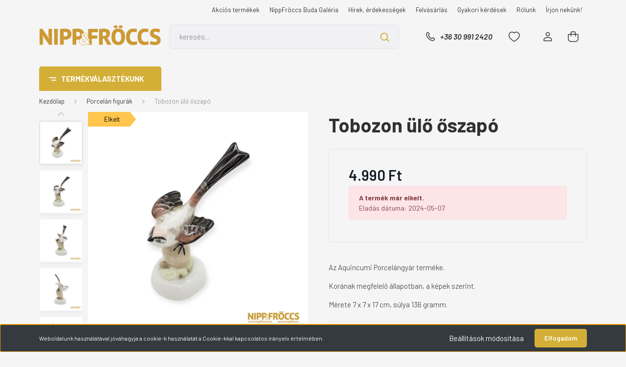

--- FILE ---
content_type: text/html; charset=UTF-8
request_url: https://nippfroccs.hu/aquincumi-oszapo-tobozon-103616
body_size: 48101
content:
<!DOCTYPE html>
<html lang="hu" dir="ltr">
<head>
    <title>Aquincumi porcelán - Tobozon ülő őszapó</title>
    <meta charset="utf-8">
    <meta name="description" content="Az Aquincumi Porcelángyár terméke. Korának megfelelő állapotban, a képek szerint. Mérete 7 x 7 x 17 cm, súlya 136 gramm.">
    <meta name="robots" content="index, follow">
    <link rel="image_src" href="https://nippfroccs.cdn.shoprenter.hu/custom/nippfroccs/image/data/newproduct/nf103600/nf-103616-001-c.jpg.webp?lastmod=1715109603.1761415455">
    <meta property="og:title" content="Tobozon ülő őszapó" />
    <meta property="og:type" content="product" />
    <meta property="og:url" content="https://nippfroccs.hu/aquincumi-oszapo-tobozon-103616" />
    <meta property="og:image" content="https://nippfroccs.cdn.shoprenter.hu/custom/nippfroccs/image/cache/w1719h900q100/newproduct/nf103600/nf-103616-001-c.jpg.webp?lastmod=1715109603.1761415455" />
    <meta property="og:description" content="Az Aquincumi Porcelángyár terméke.Korának megfelelő állapotban, a képek szerint.Mérete 7 x 7 x 17 cm, súlya 136 gramm." />
    <link href="https://nippfroccs.cdn.shoprenter.hu/custom/nippfroccs/image/data/brand/NFIconBg.png?lastmod=1615297024.1761415455" rel="icon" />
    <link href="https://nippfroccs.cdn.shoprenter.hu/custom/nippfroccs/image/data/brand/NFIconBg.png?lastmod=1615297024.1761415455" rel="apple-touch-icon" />
    <base href="https://nippfroccs.hu:443" />

    <meta name="viewport" content="width=device-width, initial-scale=1, maximum-scale=1, user-scalable=0">
            <link href="https://nippfroccs.hu/aquincumi-oszapo-tobozon-103616" rel="canonical">
    
            
                <link rel="preconnect" href="https://fonts.gstatic.com" />
    <link rel="preload" as="style" href="https://fonts.googleapis.com/css2?family=Barlow:ital,wght@0,300;0,400;0,500;0,600;0,700;1,300;1,400;1,500;1,600;1,700&display=swap" />
    <link rel="stylesheet" href="https://fonts.googleapis.com/css2?family=Barlow:ital,wght@0,300;0,400;0,500;0,600;0,700;1,300;1,400;1,500;1,600;1,700&display=swap" media="print" onload="this.media='all'" />
    <noscript>
        <link rel="stylesheet" href="https://fonts.googleapis.com/css2?family=Barlow:ital,wght@0,300;0,400;0,500;0,600;0,700;1,300;1,400;1,500;1,600;1,700&display=swap" />
    </noscript>
    <link href="https://cdnjs.cloudflare.com/ajax/libs/fancybox/3.5.7/jquery.fancybox.min.css" rel="stylesheet" media="print" onload="this.media='all'"/>

            <link rel="stylesheet" href="https://nippfroccs.cdn.shoprenter.hu/custom/nippfroccs/catalog/view/theme/madrid_global/style/1767723329.1689691390.0.1690664663.css?v=null.1761415455" media="all">
        <script>
        window.nonProductQuality = 100;
    </script>
    <script src="https://nippfroccs.cdn.shoprenter.hu/catalog/view/javascript/jquery/jquery-1.10.2.min.js?v=1484139539"></script>

                
        
    
    <!-- Header JavaScript codes -->
            <script src="https://nippfroccs.cdn.shoprenter.hu/web/compiled/js/base.js?v=1768402759"></script>
                    <script src="https://nippfroccs.cdn.shoprenter.hu/web/compiled/js/countdown.js?v=1768402759"></script>
                    <script src="https://nippfroccs.cdn.shoprenter.hu/web/compiled/js/productreview.js?v=1768402759"></script>
                    <script src="https://nippfroccs.cdn.shoprenter.hu/web/compiled/js/before_starter2_head.js?v=1768402759"></script>
                    <script src="https://nippfroccs.cdn.shoprenter.hu/web/compiled/js/before_starter2_productpage.js?v=1768402759"></script>
                    <script src="https://nippfroccs.cdn.shoprenter.hu/web/compiled/js/nanobar.js?v=1768402759"></script>
                    <!-- Header jQuery onLoad scripts -->
    <script>window.countdownFormat='%D:%H:%M:%S';var BASEURL='https://nippfroccs.hu';Currency={"symbol_left":"","symbol_right":" Ft","decimal_place":0,"decimal_point":",","thousand_point":".","currency":"HUF","value":1};var ShopRenter=ShopRenter||{};ShopRenter.product={"id":2500,"sku":"103616","currency":"HUF","unitName":"db","price":4990,"name":"Tobozon \u00fcl\u0151 \u0151szap\u00f3","brand":"Aquincumi","currentVariant":[],"parent":{"id":2500,"sku":"103616","unitName":"db","price":4990,"name":"Tobozon \u00fcl\u0151 \u0151szap\u00f3"}};$(document).ready(function(){});$(window).load(function(){var init_relatedproducts_Scroller=function(){$("#relatedproducts .aurora-scroll-click-mode").each(function(){var max=0;$(this).find($(".list_prouctname")).each(function(){var h=$(this).height();max=h>max?h:max;});$(this).find($(".list_prouctname")).each(function(){$(this).height(max);});});$("#relatedproducts .aurora-scroll-click-mode").auroraScroll({autoMode:"click",frameRate:60,speed:2.5,direction:-1,elementClass:"product-snapshot",pauseAfter:false,horizontal:true,visible:1,arrowsPosition:1},function(){initAurora();});}
init_relatedproducts_Scroller();});</script><script src="https://nippfroccs.cdn.shoprenter.hu/web/compiled/js/vue/manifest.bundle.js?v=1768402756"></script><script>var ShopRenter=ShopRenter||{};ShopRenter.onCartUpdate=function(callable){document.addEventListener('cartChanged',callable)};ShopRenter.onItemAdd=function(callable){document.addEventListener('AddToCart',callable)};ShopRenter.onItemDelete=function(callable){document.addEventListener('deleteCart',callable)};ShopRenter.onSearchResultViewed=function(callable){document.addEventListener('AuroraSearchResultViewed',callable)};ShopRenter.onSubscribedForNewsletter=function(callable){document.addEventListener('AuroraSubscribedForNewsletter',callable)};ShopRenter.onCheckoutInitiated=function(callable){document.addEventListener('AuroraCheckoutInitiated',callable)};ShopRenter.onCheckoutShippingInfoAdded=function(callable){document.addEventListener('AuroraCheckoutShippingInfoAdded',callable)};ShopRenter.onCheckoutPaymentInfoAdded=function(callable){document.addEventListener('AuroraCheckoutPaymentInfoAdded',callable)};ShopRenter.onCheckoutOrderConfirmed=function(callable){document.addEventListener('AuroraCheckoutOrderConfirmed',callable)};ShopRenter.onCheckoutOrderPaid=function(callable){document.addEventListener('AuroraOrderPaid',callable)};ShopRenter.onCheckoutOrderPaidUnsuccessful=function(callable){document.addEventListener('AuroraOrderPaidUnsuccessful',callable)};ShopRenter.onProductPageViewed=function(callable){document.addEventListener('AuroraProductPageViewed',callable)};ShopRenter.onMarketingConsentChanged=function(callable){document.addEventListener('AuroraMarketingConsentChanged',callable)};ShopRenter.onCustomerRegistered=function(callable){document.addEventListener('AuroraCustomerRegistered',callable)};ShopRenter.onCustomerLoggedIn=function(callable){document.addEventListener('AuroraCustomerLoggedIn',callable)};ShopRenter.onCustomerUpdated=function(callable){document.addEventListener('AuroraCustomerUpdated',callable)};ShopRenter.onCartPageViewed=function(callable){document.addEventListener('AuroraCartPageViewed',callable)};ShopRenter.customer={"userId":0,"userClientIP":"3.129.72.140","userGroupId":8,"customerGroupTaxMode":"gross","customerGroupPriceMode":"only_gross","email":"","phoneNumber":"","name":{"firstName":"","lastName":""}};ShopRenter.theme={"name":"madrid_global","family":"madrid","parent":""};ShopRenter.shop={"name":"nippfroccs","locale":"hu","currency":{"code":"HUF","rate":1},"domain":"nippfroccs.myshoprenter.hu"};ShopRenter.page={"route":"product\/product","queryString":"aquincumi-oszapo-tobozon-103616"};ShopRenter.formSubmit=function(form,callback){callback();};let loadedAsyncScriptCount=0;function asyncScriptLoaded(position){loadedAsyncScriptCount++;if(position==='body'){if(document.querySelectorAll('.async-script-tag').length===loadedAsyncScriptCount){if(/complete|interactive|loaded/.test(document.readyState)){document.dispatchEvent(new CustomEvent('asyncScriptsLoaded',{}));}else{document.addEventListener('DOMContentLoaded',()=>{document.dispatchEvent(new CustomEvent('asyncScriptsLoaded',{}));});}}}}</script><script type="text/javascript"async class="async-script-tag"onload="asyncScriptLoaded('header')"src="https://static2.rapidsearch.dev/resultpage.js?shop=nippfroccs.shoprenter.hu"></script><script type="text/javascript"src="https://nippfroccs.cdn.shoprenter.hu/web/compiled/js/vue/customerEventDispatcher.bundle.js?v=1768402756"></script><!--Custom header scripts--><script id="barat_hud_sr_script">var hst=document.createElement("script");hst.src="//admin.fogyasztobarat.hu/h-api.js";hst.type="text/javascript";hst.setAttribute("data-id","B6ICITFD");hst.setAttribute("id","fbarat");var hs=document.getElementById("barat_hud_sr_script");hs.parentNode.insertBefore(hst,hs);</script>                <script>window["bp"]=window["bp"]||function(){(window["bp"].q=window["bp"].q||[]).push(arguments);};window["bp"].l=1*new Date();scriptElement=document.createElement("script");firstScript=document.getElementsByTagName("script")[0];scriptElement.async=true;scriptElement.src='https://pixel.barion.com/bp.js';firstScript.parentNode.insertBefore(scriptElement,firstScript);window['barion_pixel_id']='BP-gMhhV6dxIb-97';bp('init','addBarionPixelId','BP-gMhhV6dxIb-97');</script><noscript>
    <img height="1" width="1" style="display:none" alt="Barion Pixel" src="https://pixel.barion.com/a.gif?ba_pixel_id='BP-gMhhV6dxIb-97'&ev=contentView&noscript=1">
</noscript>

            
            <script>window.dataLayer=window.dataLayer||[];function gtag(){dataLayer.push(arguments)};var ShopRenter=ShopRenter||{};ShopRenter.config=ShopRenter.config||{};ShopRenter.config.googleConsentModeDefaultValue="granted";</script>                        <script type="text/javascript" src="https://nippfroccs.cdn.shoprenter.hu/web/compiled/js/vue/googleConsentMode.bundle.js?v=1768402756"></script>

            <!-- Facebook Pixel Code -->
<script>
!function(f,b,e,v,n,t,s)
{if(f.fbq)return;n=f.fbq=function(){n.callMethod?
n.callMethod.apply(n,arguments):n.queue.push(arguments)};
if(!f._fbq)f._fbq=n;n.push=n;n.loaded=!0;n.version='2.0';
n.queue=[];t=b.createElement(e);t.async=!0;
t.src=v;s=b.getElementsByTagName(e)[0];
s.parentNode.insertBefore(t,s)}(window, document,'script',
'https://connect.facebook.net/en_US/fbevents.js');
fbq('consent', 'revoke');
fbq('init', '209238941327079');
fbq('track', 'PageView');
document.addEventListener('AuroraProductPageViewed', function(auroraEvent) {
                    fbq('track', 'ViewContent', {
                        content_type: 'product',
                        content_ids: [auroraEvent.detail.product.id.toString()],
                        value: parseFloat(auroraEvent.detail.product.grossUnitPrice),
                        currency: auroraEvent.detail.product.currency
                    }, {
                        eventID: auroraEvent.detail.event.id
                    });
                });
document.addEventListener('AuroraAddedToCart', function(auroraEvent) {
    var fbpId = [];
    var fbpValue = 0;
    var fbpCurrency = '';

    auroraEvent.detail.products.forEach(function(item) {
        fbpValue += parseFloat(item.grossUnitPrice) * item.quantity;
        fbpId.push(item.id);
        fbpCurrency = item.currency;
    });


    fbq('track', 'AddToCart', {
        content_ids: fbpId,
        content_type: 'product',
        value: fbpValue,
        currency: fbpCurrency
    }, {
        eventID: auroraEvent.detail.event.id
    });
})
window.addEventListener('AuroraMarketingCookie.Changed', function(event) {
            let consentStatus = event.detail.isAccepted ? 'grant' : 'revoke';
            if (typeof fbq === 'function') {
                fbq('consent', consentStatus);
            }
        });
</script>
<noscript><img height="1" width="1" style="display:none"
src="https://www.facebook.com/tr?id=209238941327079&ev=PageView&noscript=1"
/></noscript>
<!-- End Facebook Pixel Code -->
            <!-- Google Tag Manager -->
<script>
  window.dataLayer = window.dataLayer || [];
  function gtag(){dataLayer.push(arguments);}
  gtag('js', new Date());

  gtag('config', 'AW-379201504');
</script>
<!-- End Google Tag Manager -->
            
            
                <!--Global site tag(gtag.js)--><script async src="https://www.googletagmanager.com/gtag/js?id=G-6R5RE1Q5M3"></script><script>window.dataLayer=window.dataLayer||[];function gtag(){dataLayer.push(arguments);}
gtag('js',new Date());gtag('config','G-6R5RE1Q5M3');</script>                                <script type="text/javascript" src="https://nippfroccs.cdn.shoprenter.hu/web/compiled/js/vue/GA4EventSender.bundle.js?v=1768402756"></script>

    
    
</head>

    
<body id="body" class="page-body product-page-body madrid_global-body desktop-device-body vertical-category-menu " role="document">
<script>ShopRenter.theme.breakpoints={'xs':0,'sm':576,'md':768,'lg':992,'xl':1200,'xxl':1400}</script><!--Google Tag Manager(noscript)--><!--Google<!--End Google Tag Manager(noscript)--><div id="fb-root"></div><script>(function(d,s,id){var js,fjs=d.getElementsByTagName(s)[0];if(d.getElementById(id))return;js=d.createElement(s);js.id=id;js.src="//connect.facebook.net/hu_HU/sdk/xfbml.customerchat.js#xfbml=1&version=v2.12&autoLogAppEvents=1";fjs.parentNode.insertBefore(js,fjs);}(document,"script","facebook-jssdk"));</script>
                    

<!-- cached -->    <div class="nanobar-cookie-cog d-flex-center rounded js-hidden-nanobar-button">
        <svg width="20" height="20" viewBox="0 0 20 20" fill="none" xmlns="http://www.w3.org/2000/svg">
    <path d="M18.0781 10C18.0781 8.75521 18.849 7.77083 20 7.09375C19.7917 6.40104 19.5156 5.72917 19.1771 5.10417C17.8802 5.44271 16.8333 4.9375 15.9479 4.05208C15.0677 3.17187 14.7969 2.11979 15.1354 0.822917C14.5104 0.484375 13.8437 0.208333 13.1458 0C12.4687 1.15625 11.25 1.92187 10 1.92187C8.75521 1.92187 7.53125 1.15625 6.85417 0C6.15625 0.208333 5.48958 0.484375 4.86458 0.822917C5.20312 2.11979 4.93229 3.16667 4.05208 4.05208C3.17187 4.93229 2.11979 5.44271 0.828125 5.10417C0.484375 5.72917 0.208333 6.39583 0 7.09375C1.15625 7.77083 1.92708 8.75521 1.92708 10C1.92708 11.2448 1.15625 12.4687 0 13.1458C0.208333 13.8437 0.484375 14.5104 0.822917 15.1354C2.11979 14.7969 3.16667 15.0677 4.04687 15.9479C4.93229 16.8281 5.19792 17.8802 4.85937 19.1771C5.48958 19.5156 6.15104 19.7917 6.84896 20C7.52604 18.8437 8.75 18.0781 9.99479 18.0781C11.2396 18.0781 12.4635 18.8437 13.1406 20C13.8385 19.7917 14.5052 19.5156 15.1302 19.1771C14.7917 17.8802 15.0625 16.8333 15.9427 15.9479C16.8229 15.0677 17.875 14.5573 19.1719 14.8958C19.5104 14.2656 19.7865 13.599 19.9948 12.9062C18.8437 12.2292 18.0781 11.2448 18.0781 10ZM10 15.1198C7.17708 15.1198 4.88021 12.8281 4.88021 10C4.88021 7.17187 7.17187 4.88021 10 4.88021C12.8281 4.88021 15.1198 7.17187 15.1198 10C15.1198 12.8281 12.8281 15.1198 10 15.1198Z" fill="currentColor"/>
</svg>

    </div>
<div class="Fixed nanobar bg-dark js-nanobar-first-login">
    <div class="container nanobar-container">
        <div class="row flex-column flex-sm-row">
            <div class="col-12 col-sm-6 col-lg-8 nanobar-text-cookies align-self-center text-sm-left">
                Weboldalunk használatával jóváhagyja a cookie-k használatát a Cookie-kkal kapcsolatos irányelv értelmében.
            </div>
            <div class="col-12 col-sm-6 col-lg-4 nanobar-buttons m-sm-0 text-center text-sm-right">
                <a href="#" class="btn btn-link nanobar-settings-button js-nanobar-settings-button">
                    Beállítások módosítása
                </a>
                <a href="#" class="btn btn-primary nanobar-btn js-nanobar-close-cookies" data-button-save-text="Beállítások mentése">
                    Elfogadom
                </a>
            </div>
        </div>
        <div class="nanobar-cookies js-nanobar-cookies flex-column flex-sm-row text-left pt-3 mt-3" style="display: none;">
            <div class="form-check pt-2 pb-2 pr-2 mb-0">
                <input class="form-check-input" type="checkbox" name="required_cookies" disabled checked />
                <label class="form-check-label">
                    Szükséges cookie-k
                    <div class="cookies-help-text text-muted">
                        Ezek a cookie-k segítenek abban, hogy a webáruház használható és működőképes legyen.
                    </div>
                </label>
            </div>
            <div class="form-check pt-2 pb-2 pr-2 mb-0">
                <input class="form-check-input js-nanobar-marketing-cookies" type="checkbox" name="marketing_cookies"
                         checked />
                <label class="form-check-label">
                    Marketing cookie-k
                    <div class="cookies-help-text text-muted">
                        Ezeket a cookie-k segítenek abban, hogy az Ön érdeklődési körének megfelelő reklámokat és termékeket jelenítsük meg a webáruházban.
                    </div>
                </label>
            </div>
        </div>
    </div>
</div>

<script>
    (function ($) {
        $(document).ready(function () {
            new AuroraNanobar.FirstLogNanobarCheckbox(jQuery('.js-nanobar-first-login'), 'bottom');
        });
    })(jQuery);
</script>
<!-- /cached -->
<!-- cached --><div class="Fixed nanobar bg-dark js-nanobar-free-shipping">
    <div class="container nanobar-container">
        <button type="button" class="close js-nanobar-close" aria-label="Close">
            <span aria-hidden="true">&times;</span>
        </button>
        <div class="nanobar-text px-3"></div>
    </div>
</div>

<script>$(document).ready(function(){document.nanobarInstance=new AuroraNanobar.FreeShippingNanobar($('.js-nanobar-free-shipping'),'bottom','0','','1');});</script><!-- /cached -->
                <!-- page-wrap -->

                <div class="page-wrap">
                                                

    <header class="sticky-head">
        <div class="sticky-head-inner">
                    <div class="header-top-line">
                <div class="container">
                    <div class="header-top d-flex justify-content-end">
                        <!-- cached -->
    <ul class="nav headermenu-list">
                    <li class="nav-item">
                <a href="https://nippfroccs.hu/index.php?route=product/list&amp;special=1"
                   target="_self"
                   class="nav-link "
                    title="Akciós termékek"
                >
                    Akciós termékek
                </a>
                            </li>
                    <li class="nav-item">
                <a href="https://nippfroccs.hu/nippfroccs-buda-galeria"
                   target="_self"
                   class="nav-link "
                    title="NippFröccs Buda Galéria"
                >
                    NippFröccs Buda Galéria
                </a>
                            </li>
                    <li class="nav-item">
                <a href="https://nippfroccs.hu/hirek-erdekessegek"
                   target="_self"
                   class="nav-link "
                    title="Hírek, érdekességek"
                >
                    Hírek, érdekességek
                </a>
                            </li>
                    <li class="nav-item">
                <a href="https://nippfroccs.hu/felvasarlas"
                   target="_self"
                   class="nav-link "
                    title="Felvásárlás"
                >
                    Felvásárlás
                </a>
                            </li>
                    <li class="nav-item">
                <a href="https://nippfroccs.hu/gyakori-kerdesek"
                   target="_self"
                   class="nav-link "
                    title="Gyakori kérdések"
                >
                    Gyakori kérdések
                </a>
                            </li>
                    <li class="nav-item">
                <a href="https://nippfroccs.hu/rolunk"
                   target="_self"
                   class="nav-link "
                    title="Rólunk"
                >
                    Rólunk
                </a>
                            </li>
                    <li class="nav-item">
                <a href="https://nippfroccs.hu/index.php?route=information/contact"
                   target="_self"
                   class="nav-link "
                    title="Írjon nekünk!"
                >
                    Írjon nekünk!
                </a>
                            </li>
            </ul>
    <!-- /cached -->
                        
                        
                    </div>
                </div>
            </div>
            <div class="header-middle-line ">
                <div class="container">
                    <div class="header-middle">
                        <nav class="navbar navbar-expand-lg">
                            <button id="js-hamburger-icon" class="d-flex d-lg-none" title="Menü">
                                <div class="hamburger-icon position-relative">
                                    <div class="hamburger-icon-line position-absolute line-1"></div>
                                    <div class="hamburger-icon-line position-absolute line-3"></div>
                                </div>
                            </button>
                                                            <!-- cached -->
    <a class="navbar-brand" href="/"><img style="border: 0; max-width: 300px;" src="https://nippfroccs.cdn.shoprenter.hu/custom/nippfroccs/image/cache/w300h60m00/brand/NFLogo_300.png?v=1690662248" title="nippfroccs.hu" alt="nippfroccs.hu" /></a>
<!-- /cached -->
                                
<div class="dropdown search-module d-flex">
    <div class="input-group">
        <input class="form-control disableAutocomplete" type="text" placeholder="keresés..." value=""
               id="filter_keyword" 
               onclick="this.value=(this.value==this.defaultValue)?'':this.value;"/>
        <div class="input-group-append">
            <button title="Keresés" class="btn btn-link" onclick="moduleSearch();">
                <svg width="19" height="18" viewBox="0 0 19 18" fill="none" xmlns="http://www.w3.org/2000/svg">
    <path d="M17.4492 17L13.4492 13M8.47698 15.0555C4.59557 15.0555 1.44922 11.9092 1.44922 8.02776C1.44922 4.14635 4.59557 1 8.47698 1C12.3584 1 15.5047 4.14635 15.5047 8.02776C15.5047 11.9092 12.3584 15.0555 8.47698 15.0555Z" stroke="currentColor" stroke-width="2" stroke-linecap="round" stroke-linejoin="round"/>
</svg>

            </button>
        </div>
    </div>

    <input type="hidden" id="filter_description" value="1"/>
    <input type="hidden" id="search_shopname" value="nippfroccs"/>
    <div id="results" class="dropdown-menu search-results p-0"></div>
</div>



                                                                                    <a class="nav-link header-phone-box header-middle-right-link d-none d-lg-flex" href="tel:+36 30 991 2420">
                                <svg width="24" height="24" viewBox="0 0 24 24" fill="none" xmlns="http://www.w3.org/2000/svg">
    <path fill-rule="evenodd" clip-rule="evenodd" d="M10.8561 13.1444C9.68615 11.9744 8.80415 10.6644 8.21815 9.33536C8.09415 9.05436 8.16715 8.72536 8.38415 8.50836L9.20315 7.69036C9.87415 7.01936 9.87415 6.07036 9.28815 5.48436L8.11415 4.31036C7.33315 3.52936 6.06715 3.52936 5.28615 4.31036L4.63415 4.96236C3.89315 5.70336 3.58415 6.77236 3.78415 7.83236C4.27815 10.4454 5.79615 13.3064 8.24515 15.7554C10.6941 18.2044 13.5551 19.7224 16.1681 20.2164C17.2281 20.4164 18.2971 20.1074 19.0381 19.3664L19.6891 18.7154C20.4701 17.9344 20.4701 16.6684 19.6891 15.8874L18.5161 14.7144C17.9301 14.1284 16.9801 14.1284 16.3951 14.7144L15.4921 15.6184C15.2751 15.8354 14.9461 15.9084 14.6651 15.7844C13.3361 15.1974 12.0261 14.3144 10.8561 13.1444Z" stroke="currentColor" stroke-width="1.5" stroke-linecap="round" stroke-linejoin="round"/>
</svg>

                                +36 30 991 2420
                            </a>
                                                                                    <div id="js-wishlist-module-wrapper">
                                <hx:include src="/_fragment?_path=_format%3Dhtml%26_locale%3Den%26_controller%3Dmodule%252Fwishlist&amp;_hash=BMWTwEjNXBxCpZ4EjKiypfnmnCcU9%2Fsy83lZbcK7an4%3D"></hx:include>
                            </div>
                                                        <!-- cached -->
    <ul class="nav login-list">
                    <li class="nav-item">
                <a class="nav-link header-middle-right-link" href="index.php?route=account/login" title="Belépés / Regisztráció">
                    <span class="header-user-icon">
                        <svg width="18" height="20" viewBox="0 0 18 20" fill="none" xmlns="http://www.w3.org/2000/svg">
    <path fill-rule="evenodd" clip-rule="evenodd" d="M11.4749 2.52513C12.8417 3.89197 12.8417 6.10804 11.4749 7.47488C10.1081 8.84172 7.89199 8.84172 6.52515 7.47488C5.15831 6.10804 5.15831 3.89197 6.52515 2.52513C7.89199 1.15829 10.1081 1.15829 11.4749 2.52513Z" stroke="currentColor" stroke-width="1.5" stroke-linecap="round" stroke-linejoin="round"/>
    <path fill-rule="evenodd" clip-rule="evenodd" d="M1 16.5V17.5C1 18.052 1.448 18.5 2 18.5H16C16.552 18.5 17 18.052 17 17.5V16.5C17 13.474 13.048 11.508 9 11.508C4.952 11.508 1 13.474 1 16.5Z" stroke="currentColor" stroke-width="1.5" stroke-linecap="round" stroke-linejoin="round"/>
</svg>

                    </span>
                </a>
            </li>
            </ul>
<!-- /cached -->
                            <div id="header-cart-wrapper">
                                <div id="js-cart">
                                    <hx:include src="/_fragment?_path=_format%3Dhtml%26_locale%3Den%26_controller%3Dmodule%252Fcart&amp;_hash=0E8RQO5505A0%2F2a1HCx28OmR7%2FS3WE6Ud3PNYYzjp0Y%3D"></hx:include>
                                </div>
                            </div>
                        </nav>
                    </div>
                </div>
            </div>
            <div class="header-bottom-line d-none d-lg-block">
                <div class="container">
                    


                    
            <div id="module_category_wrapper" class="module-category-wrapper">
        <div id="category" class="module content-module header-position category-module" >
                    <div class="module-head">
                            <span class="category-menu-hamburger-icon"></span>
                        <div class="module-head-title">Termékválasztékunk</div>
        </div>
            <div class="module-body">
                    <div id="category-nav">
        

    <ul class="nav nav-pills category category-menu sf-menu sf-horizontal cached">
        <li id="cat_180" class="nav-item item category-list module-list even">
    <a href="https://nippfroccs.hu/osszes-termekunk" class="nav-link">
                <span>Összes termékünk</span>
    </a>
    </li><li id="cat_251" class="nav-item item category-list module-list odd">
    <a href="https://nippfroccs.hu/ritkasagok" class="nav-link">
                <span>Ritkaságok</span>
    </a>
    </li><li id="cat_157" class="nav-item item category-list module-list even">
    <a href="https://nippfroccs.hu/porcelan-figurak" class="nav-link">
                <span>Porcelán figurák</span>
    </a>
    </li><li id="cat_174" class="nav-item item category-list module-list odd">
    <a href="https://nippfroccs.hu/keramia-figurak" class="nav-link">
                <span>Kerámia figurák</span>
    </a>
    </li><li id="cat_256" class="nav-item item category-list module-list even">
    <a href="https://nippfroccs.hu/nepi-froccs" class="nav-link">
                <span>Népi Fröccs</span>
    </a>
    </li><li id="cat_246" class="nav-item item category-list module-list odd">
    <a href="https://nippfroccs.hu/biszkvit-figurak" class="nav-link">
                <span>Biszkvit figurák</span>
    </a>
    </li><li id="cat_160" class="nav-item item category-list module-list even">
    <a href="https://nippfroccs.hu/talak-tanyerok" class="nav-link">
                <span>Tálak, tányérok</span>
    </a>
    </li><li id="cat_176" class="nav-item item category-list module-list odd">
    <a href="https://nippfroccs.hu/cseszek-bogrek" class="nav-link">
                <span>Csészék, bögrék</span>
    </a>
    </li><li id="cat_159" class="nav-item item category-list module-list even">
    <a href="https://nippfroccs.hu/vazak" class="nav-link">
                <span>Vázák</span>
    </a>
    </li><li id="cat_161" class="nav-item item category-list module-list odd">
    <a href="https://nippfroccs.hu/keszletek" class="nav-link">
                <span>Készletek</span>
    </a>
    </li><li id="cat_186" class="nav-item item category-list module-list even">
    <a href="https://nippfroccs.hu/hamutartok" class="nav-link">
                <span>Hamutartók</span>
    </a>
    </li><li id="cat_187" class="nav-item item category-list module-list odd">
    <a href="https://nippfroccs.hu/bonbonierek-kinalok" class="nav-link">
                <span>Bonbonierek, kínálók</span>
    </a>
    </li><li id="cat_194" class="nav-item item category-list module-list even">
    <a href="https://nippfroccs.hu/italoskeszletek-kulacsok" class="nav-link">
                <span>Italoskészletek, kulacsok</span>
    </a>
    </li><li id="cat_201" class="nav-item item category-list module-list odd">
    <a href="https://nippfroccs.hu/magyarorszag-porcelanokon" class="nav-link">
                <span>Magyarország porcelánokon</span>
    </a>
    </li><li id="cat_198" class="nav-item item category-list module-list even">
    <a href="https://nippfroccs.hu/plakettek-ermek" class="nav-link">
                <span>Plakettek, érmek</span>
    </a>
    </li><li id="cat_259" class="nav-item item category-list module-list odd">
    <a href="https://nippfroccs.hu/konyvek" class="nav-link">
                <span>Könyvek</span>
    </a>
    </li><li id="cat_182" class="nav-item item category-list module-list even">
    <a href="https://nippfroccs.hu/herendi-porcelanok" class="nav-link">
                <span>Herendi porcelánok</span>
    </a>
    </li><li id="cat_181" class="nav-item item category-list module-list odd">
    <a href="https://nippfroccs.hu/zsolnay-porcelanok" class="nav-link">
                <span>Zsolnay porcelánok</span>
    </a>
    </li><li id="cat_183" class="nav-item item category-list module-list even">
    <a href="https://nippfroccs.hu/hollohazi-porcelanok" class="nav-link">
                <span>Hollóházi porcelánok</span>
    </a>
    </li><li id="cat_184" class="nav-item item category-list module-list odd">
    <a href="https://nippfroccs.hu/aquincumi-porcelanok" class="nav-link">
                <span>Aquincumi porcelánok</span>
    </a>
    </li><li id="cat_185" class="nav-item item category-list module-list even">
    <a href="https://nippfroccs.hu/drasche-kobanyai-porcelanok" class="nav-link">
                <span>Drasche-Kőbányai porcelánok</span>
    </a>
    </li><li id="cat_199" class="nav-item item category-list module-list odd">
    <a href="https://nippfroccs.hu/alfoldi-porcelanok" class="nav-link">
                <span>Alföldi porcelánok</span>
    </a>
    </li><li id="cat_253" class="nav-item item category-list module-list even">
    <a href="https://nippfroccs.hu/komlos-keramiak" class="nav-link">
                <span>Komlós kerámiák</span>
    </a>
    </li><li id="cat_200" class="nav-item item category-list module-list odd">
    <a href="https://nippfroccs.hu/bodrogkereszturi-keramiak" class="nav-link">
                <span>Bodrogkeresztúri kerámiák</span>
    </a>
    </li>
    </ul>

    <script>$(function(){$("ul.category").superfish({animation:{opacity:'show'},popUpSelector:".children",delay:400,speed:'normal',hoverClass:'js-sf-hover',onBeforeShow:function(){var customParentBox=$(this).parent();if(customParentBox.length){$ulHeight=customParentBox.position().top;if(!$(this).parent().hasClass("dropDownParent")){$(this).css("top",$ulHeight+"px");}}}});});</script>    </div>
            </div>
                                </div>
    
            </div>
    
                </div>
            </div>
                </div>
    </header>

                            
            <main class="has-sticky">
                        

        <div class="container one-column-content main-container">
                <nav aria-label="breadcrumb">
        <ol class="breadcrumb" itemscope itemtype="https://schema.org/BreadcrumbList">
                            <li class="breadcrumb-item"  itemprop="itemListElement" itemscope itemtype="https://schema.org/ListItem">
                                            <a itemprop="item" href="https://nippfroccs.hu">
                            <span itemprop="name">Kezdőlap</span>
                        </a>
                    
                    <meta itemprop="position" content="1" />
                </li>
                            <li class="breadcrumb-item"  itemprop="itemListElement" itemscope itemtype="https://schema.org/ListItem">
                                            <a itemprop="item" href="https://nippfroccs.hu/porcelan-figurak">
                            <span itemprop="name">Porcelán figurák</span>
                        </a>
                    
                    <meta itemprop="position" content="2" />
                </li>
                            <li class="breadcrumb-item active" aria-current="page" itemprop="itemListElement" itemscope itemtype="https://schema.org/ListItem">
                                            <span itemprop="name">Tobozon ülő őszapó</span>
                    
                    <meta itemprop="position" content="3" />
                </li>
                    </ol>
    </nav>



        <div class="flypage" itemscope itemtype="//schema.org/Product">
                            <div class="page-head">
                                    </div>
            
                            <div class="page-body">
                        <section class="product-page-top">
                <div class="row">
            <div class="col-sm-7 col-md-6 product-page-left">
                <div class="product-image-box">
                    <div class="product-image position-relative">
                            

<div class="product_badges vertical-orientation">
            
                                                                                                
                                        
        <div class="badgeitem-content badgeitem-content-id-12 badgeitem-content-color-c badgeitem-content-type-7 badge-autohelp-content autohelp" title="Kérjen értesítést, és e-mail-t írunk, ha lesz ilyen termékünk!">
            <a class="badgeitem badgeitemid_12 badgecolor_c badgetype_7"
               href="/aquincumi-oszapo-tobozon-103616"
                title="Kérjen értesítést, és e-mail-t írunk, ha lesz ilyen termékünk!"
               style="background: transparent url('https://nippfroccs.hu/catalog/view/badges/c_7.png') top left no-repeat; width: 98px; height: 30px;"
            >
                                    <span class="badgeitem-text">
                                                    Elkelt
                                            </span>
                            </a>
        </div>
    

    </div>



<div id="product-image-container">
            <div class="product-images">
                                            <div class="product-image-outer d-inline-flex">
            <img
                src="https://nippfroccs.cdn.shoprenter.hu/custom/nippfroccs/image/cache/w92h92wt1q100/newproduct/nf103600/nf-103616-001-c.jpg.webp?lastmod=1715109603.1761415455"
                class="product-secondary-image thumb-active"
                data-index="0"
                data-popup="https://nippfroccs.cdn.shoprenter.hu/custom/nippfroccs/image/cache/w900h900wt1q100/newproduct/nf103600/nf-103616-001-c.jpg.webp?lastmod=1715109603.1761415455"
                data-secondary_src="https://nippfroccs.cdn.shoprenter.hu/custom/nippfroccs/image/cache/w500h500wt1q100/newproduct/nf103600/nf-103616-001-c.jpg.webp?lastmod=1715109603.1761415455"
                title="Kép 1/11 - Aquincumi porcelán - Tobozon ülő őszapó"
                alt="Kép 1/11 - Aquincumi porcelán - Tobozon ülő őszapó"
                width="92"
                height="92"
            />
        </div>
                                            <div class="product-image-outer d-inline-flex">
            <img
                src="https://nippfroccs.cdn.shoprenter.hu/custom/nippfroccs/image/cache/w92h92wt1q100/newproduct/nf103600/nf-103616-002.jpg.webp?lastmod=1699126760.1761415455"
                class="product-secondary-image"
                data-index="1"
                data-popup="https://nippfroccs.cdn.shoprenter.hu/custom/nippfroccs/image/cache/w900h900wt1q100/newproduct/nf103600/nf-103616-002.jpg.webp?lastmod=1699126760.1761415455"
                data-secondary_src="https://nippfroccs.cdn.shoprenter.hu/custom/nippfroccs/image/cache/w500h500wt1q100/newproduct/nf103600/nf-103616-002.jpg.webp?lastmod=1699126760.1761415455"
                title="Kép 2/11 - Aquincumi porcelán -  Tobozon ülő őszapó"
                alt="Kép 2/11 - Aquincumi porcelán -  Tobozon ülő őszapó"
                width="92"
                height="92"
            />
        </div>
                                            <div class="product-image-outer d-inline-flex">
            <img
                src="https://nippfroccs.cdn.shoprenter.hu/custom/nippfroccs/image/cache/w92h92wt1q100/newproduct/nf103600/nf-103616-003.jpg.webp?lastmod=1699126760.1761415455"
                class="product-secondary-image"
                data-index="2"
                data-popup="https://nippfroccs.cdn.shoprenter.hu/custom/nippfroccs/image/cache/w900h900wt1q100/newproduct/nf103600/nf-103616-003.jpg.webp?lastmod=1699126760.1761415455"
                data-secondary_src="https://nippfroccs.cdn.shoprenter.hu/custom/nippfroccs/image/cache/w500h500wt1q100/newproduct/nf103600/nf-103616-003.jpg.webp?lastmod=1699126760.1761415455"
                title="Kép 3/11 - Aquincumi porcelán -  Tobozon ülő őszapó"
                alt="Kép 3/11 - Aquincumi porcelán -  Tobozon ülő őszapó"
                width="92"
                height="92"
            />
        </div>
                                            <div class="product-image-outer d-inline-flex">
            <img
                src="https://nippfroccs.cdn.shoprenter.hu/custom/nippfroccs/image/cache/w92h92wt1q100/newproduct/nf103600/nf-103616-004.jpg.webp?lastmod=1699126760.1761415455"
                class="product-secondary-image"
                data-index="3"
                data-popup="https://nippfroccs.cdn.shoprenter.hu/custom/nippfroccs/image/cache/w900h900wt1q100/newproduct/nf103600/nf-103616-004.jpg.webp?lastmod=1699126760.1761415455"
                data-secondary_src="https://nippfroccs.cdn.shoprenter.hu/custom/nippfroccs/image/cache/w500h500wt1q100/newproduct/nf103600/nf-103616-004.jpg.webp?lastmod=1699126760.1761415455"
                title="Kép 4/11 - Aquincumi porcelán -  Tobozon ülő őszapó"
                alt="Kép 4/11 - Aquincumi porcelán -  Tobozon ülő őszapó"
                width="92"
                height="92"
            />
        </div>
                                            <div class="product-image-outer d-inline-flex">
            <img
                src="https://nippfroccs.cdn.shoprenter.hu/custom/nippfroccs/image/cache/w92h92wt1q100/newproduct/nf103600/nf-103616-005.jpg.webp?lastmod=1699126760.1761415455"
                class="product-secondary-image"
                data-index="4"
                data-popup="https://nippfroccs.cdn.shoprenter.hu/custom/nippfroccs/image/cache/w900h900wt1q100/newproduct/nf103600/nf-103616-005.jpg.webp?lastmod=1699126760.1761415455"
                data-secondary_src="https://nippfroccs.cdn.shoprenter.hu/custom/nippfroccs/image/cache/w500h500wt1q100/newproduct/nf103600/nf-103616-005.jpg.webp?lastmod=1699126760.1761415455"
                title="Kép 5/11 - Aquincumi porcelán -  Tobozon ülő őszapó"
                alt="Kép 5/11 - Aquincumi porcelán -  Tobozon ülő őszapó"
                width="92"
                height="92"
            />
        </div>
                                            <div class="product-image-outer d-inline-flex">
            <img
                src="https://nippfroccs.cdn.shoprenter.hu/custom/nippfroccs/image/cache/w92h92wt1q100/newproduct/nf103600/nf-103616-006.jpg.webp?lastmod=1699126760.1761415455"
                class="product-secondary-image"
                data-index="5"
                data-popup="https://nippfroccs.cdn.shoprenter.hu/custom/nippfroccs/image/cache/w900h900wt1q100/newproduct/nf103600/nf-103616-006.jpg.webp?lastmod=1699126760.1761415455"
                data-secondary_src="https://nippfroccs.cdn.shoprenter.hu/custom/nippfroccs/image/cache/w500h500wt1q100/newproduct/nf103600/nf-103616-006.jpg.webp?lastmod=1699126760.1761415455"
                title="Kép 6/11 - Aquincumi porcelán -  Tobozon ülő őszapó"
                alt="Kép 6/11 - Aquincumi porcelán -  Tobozon ülő őszapó"
                width="92"
                height="92"
            />
        </div>
                                            <div class="product-image-outer d-inline-flex">
            <img
                src="https://nippfroccs.cdn.shoprenter.hu/custom/nippfroccs/image/cache/w92h92wt1q100/newproduct/nf103600/nf-103616-007.jpg.webp?lastmod=1699126760.1761415455"
                class="product-secondary-image"
                data-index="6"
                data-popup="https://nippfroccs.cdn.shoprenter.hu/custom/nippfroccs/image/cache/w900h900wt1q100/newproduct/nf103600/nf-103616-007.jpg.webp?lastmod=1699126760.1761415455"
                data-secondary_src="https://nippfroccs.cdn.shoprenter.hu/custom/nippfroccs/image/cache/w500h500wt1q100/newproduct/nf103600/nf-103616-007.jpg.webp?lastmod=1699126760.1761415455"
                title="Kép 7/11 - Aquincumi porcelán -  Tobozon ülő őszapó"
                alt="Kép 7/11 - Aquincumi porcelán -  Tobozon ülő őszapó"
                width="92"
                height="92"
            />
        </div>
                                            <div class="product-image-outer d-inline-flex">
            <img
                src="https://nippfroccs.cdn.shoprenter.hu/custom/nippfroccs/image/cache/w92h92wt1q100/newproduct/nf103600/nf-103616-008.jpg.webp?lastmod=1699126760.1761415455"
                class="product-secondary-image"
                data-index="7"
                data-popup="https://nippfroccs.cdn.shoprenter.hu/custom/nippfroccs/image/cache/w900h900wt1q100/newproduct/nf103600/nf-103616-008.jpg.webp?lastmod=1699126760.1761415455"
                data-secondary_src="https://nippfroccs.cdn.shoprenter.hu/custom/nippfroccs/image/cache/w500h500wt1q100/newproduct/nf103600/nf-103616-008.jpg.webp?lastmod=1699126760.1761415455"
                title="Kép 8/11 - Aquincumi porcelán -  Tobozon ülő őszapó"
                alt="Kép 8/11 - Aquincumi porcelán -  Tobozon ülő őszapó"
                width="92"
                height="92"
            />
        </div>
                                            <div class="product-image-outer d-inline-flex">
            <img
                src="https://nippfroccs.cdn.shoprenter.hu/custom/nippfroccs/image/cache/w92h92wt1q100/newproduct/nf103600/nf-103616-009.jpg.webp?lastmod=1699126760.1761415455"
                class="product-secondary-image"
                data-index="8"
                data-popup="https://nippfroccs.cdn.shoprenter.hu/custom/nippfroccs/image/cache/w900h900wt1q100/newproduct/nf103600/nf-103616-009.jpg.webp?lastmod=1699126760.1761415455"
                data-secondary_src="https://nippfroccs.cdn.shoprenter.hu/custom/nippfroccs/image/cache/w500h500wt1q100/newproduct/nf103600/nf-103616-009.jpg.webp?lastmod=1699126760.1761415455"
                title="Kép 9/11 - Aquincumi porcelán -  Tobozon ülő őszapó"
                alt="Kép 9/11 - Aquincumi porcelán -  Tobozon ülő őszapó"
                width="92"
                height="92"
            />
        </div>
                                            <div class="product-image-outer d-inline-flex">
            <img
                src="https://nippfroccs.cdn.shoprenter.hu/custom/nippfroccs/image/cache/w92h92wt1q100/newproduct/nf103600/nf-103616-010.jpg.webp?lastmod=1699126760.1761415455"
                class="product-secondary-image"
                data-index="9"
                data-popup="https://nippfroccs.cdn.shoprenter.hu/custom/nippfroccs/image/cache/w900h900wt1q100/newproduct/nf103600/nf-103616-010.jpg.webp?lastmod=1699126760.1761415455"
                data-secondary_src="https://nippfroccs.cdn.shoprenter.hu/custom/nippfroccs/image/cache/w500h500wt1q100/newproduct/nf103600/nf-103616-010.jpg.webp?lastmod=1699126760.1761415455"
                title="Kép 10/11 - Aquincumi porcelán -  Tobozon ülő őszapó"
                alt="Kép 10/11 - Aquincumi porcelán -  Tobozon ülő őszapó"
                width="92"
                height="92"
            />
        </div>
                                            <div class="product-image-outer d-inline-flex">
            <img
                src="https://nippfroccs.cdn.shoprenter.hu/custom/nippfroccs/image/cache/w92h92wt1q100/newproduct/nf103600/nf-103616-012.jpg.webp?lastmod=1699126760.1761415455"
                class="product-secondary-image"
                data-index="10"
                data-popup="https://nippfroccs.cdn.shoprenter.hu/custom/nippfroccs/image/cache/w900h900wt1q100/newproduct/nf103600/nf-103616-012.jpg.webp?lastmod=1699126760.1761415455"
                data-secondary_src="https://nippfroccs.cdn.shoprenter.hu/custom/nippfroccs/image/cache/w500h500wt1q100/newproduct/nf103600/nf-103616-012.jpg.webp?lastmod=1699126760.1761415455"
                title="Kép 11/11 - Aquincumi porcelán -  Tobozon ülő őszapó"
                alt="Kép 11/11 - Aquincumi porcelán -  Tobozon ülő őszapó"
                width="92"
                height="92"
            />
        </div>
            </div>
        <div class="product-image-main" >
        <a href="https://nippfroccs.cdn.shoprenter.hu/custom/nippfroccs/image/cache/w900h900wt1q100/newproduct/nf103600/nf-103616-001-c.jpg.webp?lastmod=1715109603.1761415455"
           title="Kép 1/11 - Aquincumi porcelán - Tobozon ülő őszapó"
           data-caption="Kép 1/11 - Aquincumi porcelán - Tobozon ülő őszapó"
           class="product-image-link fancybox-product" id="product-image-link"
           data-fancybox="images"
        >
            <img
                class="product-image-element img-fluid"
                itemprop="image"
                src="https://nippfroccs.cdn.shoprenter.hu/custom/nippfroccs/image/cache/w500h500wt1q100/newproduct/nf103600/nf-103616-001-c.jpg.webp?lastmod=1715109603.1761415455"
                data-index="0"
                title="Aquincumi porcelán - Tobozon ülő őszapó"
                alt="Aquincumi porcelán - Tobozon ülő őszapó"
                id="image"
                width="500"
                height="500"
            />
        </a>
    </div>
    </div>

<script>$(document).ready(function(){var $productMainImage=$('.product-image-main');var $productImageLink=$('#product-image-link');var $productImage=$('#image');var $productImageVideo=$('#product-image-video');var $productSecondaryImage=$('.product-secondary-image');var imageTitle=$productImageLink.attr('title');$('.product-images').slick({slidesToShow:4,slidesToScroll:1,draggable:false,vertical:false,infinite:false,prevArrow:"<button class='slick-prev slick-arrow slick-horizontal-prev-button' type='button'><svg width='8' height='14' viewBox='0 0 8 14' fill='none' xmlns='http://www.w3.org/2000/svg'><path d='M7 13L1 7L7 1' stroke='currentColor' stroke-width='1.5' stroke-linecap='round' stroke-linejoin='round'/></svg></button>",nextArrow:"<button class='slick-next slick-arrow slick-horizontal-next-button' type='button'><svg width='8' height='14' viewBox='0 0 8 14' fill='none' xmlns='http://www.w3.org/2000/svg'><path d='M1 13L7 7L1 1' stroke='currentColor' stroke-width='1.5' stroke-linecap='round' stroke-linejoin='round'/></svg></button>",focusOnSelect:false,mobileFirst:true,responsive:[{breakpoint:1200,settings:{vertical:true,slidesToShow:5,prevArrow:"<button class='slick-prev slick-arrow slick-vertical-prev-button' type='button'><svg width='14' height='8' viewBox='0 0 14 8' fill='none' xmlns='http://www.w3.org/2000/svg'><path d='M1 7L7 1L13 7' stroke='currentColor' stroke-width='1.5' stroke-linecap='round' stroke-linejoin='round'/></svg></button>",nextArrow:"<button class='slick-next slick-arrow slick-vertical-next-button' type='button'><svg width='14' height='8' viewBox='0 0 14 8' fill='none' xmlns='http://www.w3.org/2000/svg'><path d='M1 1L7 7L13 1' stroke='currentColor' stroke-width='1.5' stroke-linecap='round' stroke-linejoin='round'/></svg></button>",}}]});$productSecondaryImage.on('click',function(){$productImage.attr('src',$(this).data('secondary_src'));$productImage.attr('data-index',$(this).data('index'));$productImageLink.attr('href',$(this).data('popup'));$productSecondaryImage.removeClass('thumb-active');$(this).addClass('thumb-active');if($productImageVideo.length){if($(this).data('video_image')){$productMainImage.hide();$productImageVideo.show();}else{$productImageVideo.hide();$productMainImage.show();}}});$productImageLink.on('click',function(){$(this).attr("title",imageTitle);$.fancybox.open([{"src":"https:\/\/nippfroccs.cdn.shoprenter.hu\/custom\/nippfroccs\/image\/cache\/w900h900wt1q100\/newproduct\/nf103600\/nf-103616-001-c.jpg.webp?lastmod=1715109603.1761415455","opts":{"caption":"K\u00e9p 1\/11 - Aquincumi porcel\u00e1n - Tobozon \u00fcl\u0151 \u0151szap\u00f3"}},{"src":"https:\/\/nippfroccs.cdn.shoprenter.hu\/custom\/nippfroccs\/image\/cache\/w900h900wt1q100\/newproduct\/nf103600\/nf-103616-002.jpg.webp?lastmod=1699126760.1761415455","opts":{"caption":"K\u00e9p 2\/11 - Aquincumi porcel\u00e1n -  Tobozon \u00fcl\u0151 \u0151szap\u00f3"}},{"src":"https:\/\/nippfroccs.cdn.shoprenter.hu\/custom\/nippfroccs\/image\/cache\/w900h900wt1q100\/newproduct\/nf103600\/nf-103616-003.jpg.webp?lastmod=1699126760.1761415455","opts":{"caption":"K\u00e9p 3\/11 - Aquincumi porcel\u00e1n -  Tobozon \u00fcl\u0151 \u0151szap\u00f3"}},{"src":"https:\/\/nippfroccs.cdn.shoprenter.hu\/custom\/nippfroccs\/image\/cache\/w900h900wt1q100\/newproduct\/nf103600\/nf-103616-004.jpg.webp?lastmod=1699126760.1761415455","opts":{"caption":"K\u00e9p 4\/11 - Aquincumi porcel\u00e1n -  Tobozon \u00fcl\u0151 \u0151szap\u00f3"}},{"src":"https:\/\/nippfroccs.cdn.shoprenter.hu\/custom\/nippfroccs\/image\/cache\/w900h900wt1q100\/newproduct\/nf103600\/nf-103616-005.jpg.webp?lastmod=1699126760.1761415455","opts":{"caption":"K\u00e9p 5\/11 - Aquincumi porcel\u00e1n -  Tobozon \u00fcl\u0151 \u0151szap\u00f3"}},{"src":"https:\/\/nippfroccs.cdn.shoprenter.hu\/custom\/nippfroccs\/image\/cache\/w900h900wt1q100\/newproduct\/nf103600\/nf-103616-006.jpg.webp?lastmod=1699126760.1761415455","opts":{"caption":"K\u00e9p 6\/11 - Aquincumi porcel\u00e1n -  Tobozon \u00fcl\u0151 \u0151szap\u00f3"}},{"src":"https:\/\/nippfroccs.cdn.shoprenter.hu\/custom\/nippfroccs\/image\/cache\/w900h900wt1q100\/newproduct\/nf103600\/nf-103616-007.jpg.webp?lastmod=1699126760.1761415455","opts":{"caption":"K\u00e9p 7\/11 - Aquincumi porcel\u00e1n -  Tobozon \u00fcl\u0151 \u0151szap\u00f3"}},{"src":"https:\/\/nippfroccs.cdn.shoprenter.hu\/custom\/nippfroccs\/image\/cache\/w900h900wt1q100\/newproduct\/nf103600\/nf-103616-008.jpg.webp?lastmod=1699126760.1761415455","opts":{"caption":"K\u00e9p 8\/11 - Aquincumi porcel\u00e1n -  Tobozon \u00fcl\u0151 \u0151szap\u00f3"}},{"src":"https:\/\/nippfroccs.cdn.shoprenter.hu\/custom\/nippfroccs\/image\/cache\/w900h900wt1q100\/newproduct\/nf103600\/nf-103616-009.jpg.webp?lastmod=1699126760.1761415455","opts":{"caption":"K\u00e9p 9\/11 - Aquincumi porcel\u00e1n -  Tobozon \u00fcl\u0151 \u0151szap\u00f3"}},{"src":"https:\/\/nippfroccs.cdn.shoprenter.hu\/custom\/nippfroccs\/image\/cache\/w900h900wt1q100\/newproduct\/nf103600\/nf-103616-010.jpg.webp?lastmod=1699126760.1761415455","opts":{"caption":"K\u00e9p 10\/11 - Aquincumi porcel\u00e1n -  Tobozon \u00fcl\u0151 \u0151szap\u00f3"}},{"src":"https:\/\/nippfroccs.cdn.shoprenter.hu\/custom\/nippfroccs\/image\/cache\/w900h900wt1q100\/newproduct\/nf103600\/nf-103616-012.jpg.webp?lastmod=1699126760.1761415455","opts":{"caption":"K\u00e9p 11\/11 - Aquincumi porcel\u00e1n -  Tobozon \u00fcl\u0151 \u0151szap\u00f3"}}],{index:$productImageLink.find('img').attr('data-index'),tpl:{next:'<a title="Következő" class="fancybox-nav fancybox-next"><span></span></a>',prev:'<a title="Előző" class="fancybox-nav fancybox-prev"><span></span></a>'},mobile:{clickContent:"close",clickSlide:"close"},buttons:['zoom','close']});return false;});});</script>
                    </div>
                        <div class="position-5-wrapper">
                    <div id="socail-media" class="social-share-module d-flex">
    <div class="fb-like" data-href="https://nippfroccs.hu/aquincumi-oszapo-tobozon-103616" data-send="false" data-layout="button_count" data-width="90" data-show-faces="false" data-action="like" data-colorscheme="light" data-font="arial"></div><script src="https://assets.pinterest.com/js/pinit.js"></script><div class="pinterest-share"><a data-pin-config="beside" href="https://pinterest.com/pin/create/button/?url=https://nippfroccs.hu/aquincumi-oszapo-tobozon-103616&media=https://nippfroccs.cdn.shoprenter.hu/custom/nippfroccs/image/cache/w900h900q100/newproduct/nf103600/nf-103616-001-c.jpg.webp?lastmod=1715109603.1761415455&description=Tobozon ülő őszapó"data-pin-do="buttonPin" data-pin-lang="hu"><img src="https://assets.pinterest.com/images/pidgets/pin_it_button.png" /></a></div><div class="fb-share-button" data-href="https://nippfroccs.hu/aquincumi-oszapo-tobozon-103616" data-layout="button" data-size="small" data-mobile-iframe="true">
                <a class="fb-xfbml-parse-ignore" target="_blank" href="https://www.facebook.com/sharer/sharer.php?u=https%3A%2F%2Fdevelopers.facebook.com%2Fdocs%2Fplugins%2F&amp;src=sdkpreparse">
                Megosztás</a></div>
</div>

                    
            </div>

                </div>
                                    <div class="tags-wrapper">
                        <div class="tags d-flex flex-wrap">
                            <div class="tags-title mr-1">Termék címkék:</div>
                                                            <a href="https://nippfroccs.hu/index.php?route=product/list&keyword=állatfigura"> állatfigura </a>,&nbsp;                                                             <a href="https://nippfroccs.hu/index.php?route=product/list&keyword=aquincumioszapotobozon"> aquincumioszapotobozon </a>,&nbsp;                                                             <a href="https://nippfroccs.hu/index.php?route=product/list&keyword=aquincumiporcelán"> aquincumiporcelán </a>,&nbsp;                                                             <a href="https://nippfroccs.hu/index.php?route=product/list&keyword=aquincumiporcelángyár"> aquincumiporcelángyár </a>,&nbsp;                                                             <a href="https://nippfroccs.hu/index.php?route=product/list&keyword=aquincumiporcelánok"> aquincumiporcelánok </a>,&nbsp;                                                             <a href="https://nippfroccs.hu/index.php?route=product/list&keyword=figurákállatok"> figurákállatok </a>,&nbsp;                                                             <a href="https://nippfroccs.hu/index.php?route=product/list&keyword=madár"> madár </a>,&nbsp;                                                             <a href="https://nippfroccs.hu/index.php?route=product/list&keyword=oszapotobozon"> oszapotobozon </a>,&nbsp;                                                             <a href="https://nippfroccs.hu/index.php?route=product/list&keyword=porcelánfigurák"> porcelánfigurák </a>                                                    </div>
                    </div>
                                                        <div id="section-product_infographs" class="section-wrapper ">
    
       <div class="module">
       <div class="module-body section-module-body product-infograph-section-body">
           <section class="product-infograph-position">
			   <div class="product-infograph-row">
				   					   						   							   <div class="product-infograph-item">
								   								   	<a href="#">
								   										<span class="product-infograph-item-inner">
											<span class="product-infograph-item-icon">
                                                                                                    <img
    src='https://nippfroccs.cdn.shoprenter.hu/custom/nippfroccs/image/cache/w30h30q100/newsite/deliveryicon60.png.webp?lastmod=0.1761415455'

    
            width="30"
    
            height="30"
    
    
            loading="lazy"
    
    alt="Akár 0 Ft szállítási díj"

    
    />

                                                											</span>
											<span class="product-infograph-item-content">
																								   <div class="infograph-title">
													   Akár 0 Ft szállítási díj
												   </div>
											                                                                                                     <div class="infograph-subtitle">
                                                       Ingyenesen szállítunk 40.000 Ft vásárlási érték felett bármilyen magyarországi címre
                                                   </div>
                                               											</span>
										</span>
								   								   </a>
								   							   </div>
						   					   						   							   <div class="product-infograph-item">
								   								   	<a href="#">
								   										<span class="product-infograph-item-inner">
											<span class="product-infograph-item-icon">
                                                                                                    <img
    src='https://nippfroccs.cdn.shoprenter.hu/custom/nippfroccs/image/cache/w30h30q100/newsite/fragileicon60.png.webp?lastmod=0.1761415455'

    
            width="30"
    
            height="30"
    
    
            loading="lazy"
    
    alt="Gondos csomagolás"

    
    />

                                                											</span>
											<span class="product-infograph-item-content">
																								   <div class="infograph-title">
													   Gondos csomagolás
												   </div>
											                                                                                                     <div class="infograph-subtitle">
                                                       Ügyelünk arra, hogy a törékeny áruk is épségben érkezzenek meg
                                                   </div>
                                               											</span>
										</span>
								   								   </a>
								   							   </div>
						   					   						   							   <div class="product-infograph-item">
								   								   	<a href="#">
								   										<span class="product-infograph-item-inner">
											<span class="product-infograph-item-icon">
                                                                                                    <img
    src='https://nippfroccs.cdn.shoprenter.hu/custom/nippfroccs/image/cache/w30h30q100/newsite/secureicon60.png.webp?lastmod=0.1761415455'

    
            width="30"
    
            height="30"
    
    
            loading="lazy"
    
    alt="Gondtalan vásárlás"

    
    />

                                                											</span>
											<span class="product-infograph-item-content">
																								   <div class="infograph-title">
													   Gondtalan vásárlás
												   </div>
											                                                                                                     <div class="infograph-subtitle">
                                                       Ha bármilyen ok miatt nem tetszik egy termék, 15 napon belül visszafizetjük az árát
                                                   </div>
                                               											</span>
										</span>
								   								   </a>
								   							   </div>
						   					   				   			   </div>
           </section>
       </div>
   </div>
<style>
    .product-infograph-row {
        gap: 15px;
        display: flex;
        flex-direction: column;
        flex-wrap: nowrap;
        border: 1px solid #E4E4EA;
        border-radius: 5px;
        padding: 20px;
    }

    .product-infograph-item-inner {
        display: flex;
        flex-direction: row;
        align-items: center;
        gap: 10px;
    }

    .product-infograph-item {
        text-align: left;
        flex: 1;
    }

    .infograph-title {
        font-weight: 600;
        line-height: 1.2;
        font-size: 0.9375rem;
    }

    .infograph-subtitle {
        line-height: 1.2;
        font-size: 0.6875rem;
        margin-top: 5px;
    }

    .product-infograph-section-body {
        margin-top: 35px;
    }

    @media screen and (min-width: 991px) {
        .product-infograph-section-body {
            margin-top: 48px;
        }

        .product-infograph-row {
            padding: 20px 40px;
            flex-direction: row;
            gap: 20px;
        }

        .product-infograph-item {
            text-align: center;
        }

        .product-infograph-item-inner {
            flex-direction: column;
            gap: 19px;
        }

        .infograph-subtitle {
            font-size: 0.6875rem;
            margin-top: 7px;
        }
    }
</style>

</div>
    

                            </div>
            <div class="col-sm-5 col-md-6 product-page-right">
                <form action="https://nippfroccs.hu/index.php?route=checkout/cart" method="post" enctype="multipart/form-data" id="product">
                    <div class="product-sticky-wrapper sticky-head">
    <div class="container p-0">
        <div class="product-sticky-inner">
            <div class="product-sticky-image-and-price">
                <div class="product-sticky-image">
                    <img src="https://nippfroccs.cdn.shoprenter.hu/custom/nippfroccs/image/data/newproduct/nf103600/nf-103616-001-c.jpg.webp?lastmod=1715109603.1761415455" alt="Tobozon ülő őszapó" loading="lazy" />
                </div>
                                            <div class="product-page-right-box product-page-price-wrapper" itemprop="offers" itemscope itemtype="//schema.org/Offer">
        <div class="product-page-price-line">
        <div class="product-page-price-line-inner">
                        <span class="product-price product-page-price">4.990 Ft</span>
                    </div>
                <meta itemprop="price" content="4990"/>
        <meta itemprop="priceValidUntil" content="2027-01-17"/>
        <meta itemprop="pricecurrency" content="HUF"/>
        <meta itemprop="category" content="Porcelán figurák"/>
        <link itemprop="url" href="https://nippfroccs.hu/aquincumi-oszapo-tobozon-103616"/>
        <link itemprop="availability" href="http://schema.org/OutOfStock"/>
    </div>
        </div>
                                </div>
            <div class="product-table-discontinued-wrapper">
    <div class="alert alert-danger" role="alert">
        <div class="product-discounted">
            <strong>A termék már elkelt.</strong>
        </div>
        <div class="product-discounted-date">
            Eladás dátuma:  2024-05-07
        </div>
    </div>
</div>
                    </div>
    </div>
</div>

<script>
(function () {
    document.addEventListener('DOMContentLoaded', function () {
        var scrolling = false;
        var getElementRectangle = function(selector) {
            if(document.querySelector(selector)) {
                return document.querySelector(selector).getBoundingClientRect();
            }
            return false;
        };
        document.addEventListener("scroll", function() {
            scrolling = true;
        });

        setInterval(function () {
            if (scrolling) {
                scrolling = false;
                var productChildrenTable = getElementRectangle('#product-children-table');
                var productContentColumns = getElementRectangle('.product-content-columns');
                var productCartBox = getElementRectangle('.product-cart-box');

                var showStickyBy = false;
                if (productContentColumns) {
                    showStickyBy = productContentColumns.bottom;
                }

                if (productCartBox) {
                    showStickyBy = productCartBox.bottom;
                }

                if (productChildrenTable) {
                    showStickyBy = productChildrenTable.top;
                }

                var PRODUCT_STICKY_DISPLAY = 'sticky-active';
                var stickyClassList = document.querySelector('.product-sticky-wrapper').classList;
                if (showStickyBy < 0 && !stickyClassList.contains(PRODUCT_STICKY_DISPLAY)) {
                    stickyClassList.add(PRODUCT_STICKY_DISPLAY);
                }
                if (showStickyBy >= 0 && stickyClassList.contains(PRODUCT_STICKY_DISPLAY)) {
                    stickyClassList.remove(PRODUCT_STICKY_DISPLAY);
                }
            }
        }, 300);

        var stickyAddToCart = document.querySelector('.product-sticky-wrapper .notify-request');

        if ( stickyAddToCart ) {
            stickyAddToCart.setAttribute('data-fancybox-group','sticky-notify-group');
        }
    });
})();
</script>
                                            <h1 class="page-head-title product-page-head-title position-relative">
                            <span class="product-page-product-name" itemprop="name">Tobozon ülő őszapó</span>
                                                    </h1>
                    
                                        <div class="product-cart-box">
                                                    <div class="product-page-right-box product-page-price-wrapper" itemprop="offers" itemscope itemtype="//schema.org/Offer">
        <div class="product-page-price-line">
        <div class="product-page-price-line-inner">
                        <span class="product-price product-page-price">4.990 Ft</span>
                    </div>
                <meta itemprop="price" content="4990"/>
        <meta itemprop="priceValidUntil" content="2027-01-17"/>
        <meta itemprop="pricecurrency" content="HUF"/>
        <meta itemprop="category" content="Porcelán figurák"/>
        <link itemprop="url" href="https://nippfroccs.hu/aquincumi-oszapo-tobozon-103616"/>
        <link itemprop="availability" href="http://schema.org/OutOfStock"/>
    </div>
        </div>
                                                                                                    
                        <div class="product-table-discontinued-wrapper">
    <div class="alert alert-danger" role="alert">
        <div class="product-discounted">
            <strong>A termék már elkelt.</strong>
        </div>
        <div class="product-discounted-date">
            Eladás dátuma:  2024-05-07
        </div>
    </div>
</div>

                                            </div>
                        <div class="position-1-wrapper">
        <table class="product-parameters table">
                            
                                <tr class="product-parameter-row product-short-description-row">
        <td colspan="2" class="param-value product-short-description">
            <p>Az Aquincumi Porcelángyár terméke.
</p>
<p>Korának megfelelő állapotban, a képek szerint.
</p>
<p>Mérete 7 x 7 x 17 cm, súlya 136 gramm.
</p>
        </td>
    </tr>

                            
                            <tr class="product-parameter-row product-wishlist-param-row">
    <td class="no-border" colspan="2">
        <div class="position_1_param">
            <a href="#" class="js-add-to-wishlist d-flex align-items-center" title="Kívánságlistára teszem" data-id="2500">
    <svg class="icon-heart" width="24" height="22" viewBox="0 0 24 22" fill="none" xmlns="http://www.w3.org/2000/svg">
    <path fill-rule="evenodd" clip-rule="evenodd" d="M16.7015 1.5C20.4718 1.5 23 5.03875 23 8.33406C23 15.0233 12.5037 20.5 12.3125 20.5C12.1213 20.5 1.625 15.0233 1.625 8.33406C1.625 5.03875 4.15319 1.5 7.9235 1.5C10.0788 1.5 11.4943 2.57469 12.3125 3.53181C13.1307 2.57469 14.5462 1.5 16.7015 1.5Z" stroke="currentColor" stroke-width="1.5" stroke-linecap="round" stroke-linejoin="round"/>
</svg>

    <svg class="icon-heart-filled" width="24" height="22" viewBox="0 0 24 22" fill="currentColor" xmlns="http://www.w3.org/2000/svg">
    <path fill-rule="evenodd" clip-rule="evenodd" d="M16.7015 1.5C20.4718 1.5 23 5.03875 23 8.33406C23 15.0233 12.5037 20.5 12.3125 20.5C12.1213 20.5 1.625 15.0233 1.625 8.33406C1.625 5.03875 4.15319 1.5 7.9235 1.5C10.0788 1.5 11.4943 2.57469 12.3125 3.53181C13.1307 2.57469 14.5462 1.5 16.7015 1.5Z" stroke="currentColor" stroke-width="1.5" stroke-linecap="round" stroke-linejoin="round"/>
</svg>
    <span class="ml-1">
        Kívánságlistára teszem
    </span>
</a>
        </div>
    </td>
</tr>

                    </table>
    </div>


                </form>
                            </div>
        </div>
    </section>
    <section class="product-page-middle-1">
        <div class="row">
            <div class="col-12 column-content one-column-content product-one-column-content">
                
                
            </div>
        </div>
    </section>
    <section class="product-page-middle-2">
        <div class="row product-positions-tabs">
            <div class="col-12">
                            <div class="position-3-wrapper">
            <div class="position-3-container">
                <ul class="nav nav-tabs product-page-nav-tabs" id="flypage-nav" role="tablist">
                                                                        <li class="nav-item">
                               <a class="nav-link js-scrollto-productparams disable-anchorfix accordion-toggle active" id="productparams-tab" data-toggle="tab" href="#tab-productparams" role="tab" data-tab="#tab_productparams">
                                   <span>
                                       Termék jellemzők
                                   </span>
                               </a>
                            </li>
                                                                                                <li class="nav-item">
                               <a class="nav-link js-scrollto-productreview disable-anchorfix accordion-toggle " id="productreview-tab" data-toggle="tab" href="#tab-productreview" role="tab" data-tab="#tab_productreview">
                                   <span>
                                       Vélemények
                                   </span>
                               </a>
                            </li>
                                                            </ul>
                <div class="tab-content product-page-tab-content">
                                                                        <div class="tab-pane fade show active" id="tab-productparams" role="tabpanel" aria-labelledby="productparams-tab" data-tab="#tab_productparams">
                                


                    
    <div id="productparams-wrapper" class="module-productparams-wrapper">
        <div id="productparams" class="module home-position product-position productparams" >
            <div class="module-head">
        <h3 class="module-head-title">Termék jellemzők</h3>
    </div>
        <div class="module-body">
                        <table class="parameter-table table m-0">
            <tr>
            <td>Gyártó</td>
            <td><strong>Aquincumi Porcelángyár</strong></td>
        </tr>
            <tr>
            <td>Állapot</td>
            <td><strong>Korának megfelelő állapotban, a képek szerint.</strong></td>
        </tr>
            <tr>
            <td>Jelzett / szignózott</td>
            <td><strong>Jelzett</strong></td>
        </tr>
            <tr>
            <td>Festés</td>
            <td><strong>Kézzel festett</strong></td>
        </tr>
            <tr>
            <td>Hosszúság</td>
            <td><strong>70 mm</strong></td>
        </tr>
            <tr>
            <td>Szélesség</td>
            <td><strong>75 mm</strong></td>
        </tr>
            <tr>
            <td>Magasság</td>
            <td><strong>170 mm</strong></td>
        </tr>
            <tr>
            <td>Súly</td>
            <td><strong>151 g</strong></td>
        </tr>
            <tr>
            <td>Cikkszám</td>
            <td><strong>103616#SR#E0020</strong></td>
        </tr>
    </table>            </div>
                                </div>
    
            </div>
    
                            </div>
                                                                                                <div class="tab-pane fade " id="tab-productreview" role="tabpanel" aria-labelledby="productreview-tab" data-tab="#tab_productreview">
                                


                    
        <div id="productreview_wrapper" class="module-productreview-wrapper" data-test-id="productReview">
    <div id="productreview" class="module home-position product-position productreview" >
            <div class="module-head">
        <h3 class="module-head-title js-scrollto-productreview">Vélemények</h3>
    </div>
        <div class="module-body">
                <div class="product-review-list">
        <div class="module-body no-review">
            <div id="review_msg" class="js-review-msg"></div>
            <div class="product-review-summary mb-5">
                                    <div class="product-review-no-reviews text-center text-sm-left">
                        <div class="content">
                            <svg width="41" height="41" viewBox="0 0 45 45" fill="none" xmlns="http://www.w3.org/2000/svg">
    <path d="M39.1176 18.4119C39.694 20.2189 39.9916 22.1033 40 24C40 34.4934 31.4934 43 21 43C10.5066 43 2 34.4934 2 24C2 13.5066 10.5066 5 21 5C22.8967 5.00843 24.7811 5.306 26.5881 5.88244" stroke="#4F5153" stroke-width="2.5" stroke-linecap="round" stroke-linejoin="round"/>
    <path d="M33 12L43 2M43 12L33 2" stroke="#4F5153" stroke-width="2.5" stroke-linecap="round" stroke-linejoin="round"/>
    <path fill-rule="evenodd" clip-rule="evenodd" d="M18.8698 15.1909C19.2698 14.3801 20.0955 13.8667 20.9996 13.8667C21.9038 13.8667 22.7295 14.3801 23.1295 15.1909L24.3378 17.6406C24.6837 18.3416 25.3525 18.8276 26.1261 18.9401L28.8292 19.333C29.7236 19.463 30.4667 20.0894 30.7461 20.949C31.0255 21.8085 30.7928 22.7522 30.1458 23.3833L28.1891 25.2919C27.6297 25.8375 27.3745 26.6233 27.5066 27.3935L27.9683 30.085C28.1212 30.976 27.755 31.8764 27.0237 32.4078C26.2924 32.9392 25.3229 33.0094 24.5227 32.5888L22.1045 31.3179C21.4128 30.9544 20.5865 30.9544 19.8948 31.3179L17.4765 32.5888C16.6764 33.0094 15.7068 32.9392 14.9756 32.4078C14.2443 31.8764 13.8781 30.976 14.0309 30.085L14.4927 27.3935C14.6248 26.6233 14.3696 25.8375 13.8102 25.2919L11.8534 23.3833C11.2064 22.7522 10.9737 21.8085 11.2531 20.949C11.5325 20.0894 12.2757 19.463 13.1701 19.333L15.8732 18.9401C16.6468 18.8276 17.3155 18.3416 17.6614 17.6406L18.8698 15.1909Z" stroke="#4F5153" stroke-width="2.5" stroke-linecap="round" stroke-linejoin="round"/>
</svg>
                            Erről a termékről még nem érkezett vélemény.
                            <button class="btn btn-primary js-i-add-review">Értékelem a terméket</button>
                        </div>
                    </div>
                            </div>
                    </div>
    </div>

    <div class="product-review-form js-product-review-form" style="display: none" id="product-review-form">
        <div class="module-head" id="review_title">
            <h4 class="module-head-title mb-4">Írja meg véleményét</h4>
        </div>
        <div class="module-body">
            <div class="content">
                <div class="form">
                    <form id="review_form" method="post" accept-charset="utf-8" action="/aquincumi-oszapo-tobozon-103616" enctype="application/x-www-form-urlencoded">
                        <fieldset class="fieldset content">
                            <input type="hidden" name="product_id" class="input input-hidden" id="form-element-product_id" value="2500">

                            <div class="form-group">
                                <label for="form-element-name">Az Ön neve:</label>
                                <input type="text" name="name" id="form-element-name" class="form-control" value="">
                            </div>

                            <div class="form-group">
                                <label for="form-element-text">Az Ön véleménye:</label>
                                <textarea name="text" id="form-element-text" cols="60" rows="8" class="form-control"></textarea>
                                <small class="form-text text-muted element-description">Megjegyzés: A HTML-kód használata nem engedélyezett!</small>
                            </div>

                            <div class="form-group form-group-rating">
                                <label class="form-group-rating-label">Értékelés: </label>
                                <span class="review-prefix">Rossz</span>

                                                                    <div class="custom-control custom-radio custom-control-inline">
                                        <input id="rating-1" class="custom-control-input" type="radio" name="rating" value="1" data-star="1">
                                        <label for="rating-1" class="custom-control-label"></label>
                                    </div>
                                                                    <div class="custom-control custom-radio custom-control-inline">
                                        <input id="rating-2" class="custom-control-input" type="radio" name="rating" value="2" data-star="2">
                                        <label for="rating-2" class="custom-control-label"></label>
                                    </div>
                                                                    <div class="custom-control custom-radio custom-control-inline">
                                        <input id="rating-3" class="custom-control-input" type="radio" name="rating" value="3" data-star="3">
                                        <label for="rating-3" class="custom-control-label"></label>
                                    </div>
                                                                    <div class="custom-control custom-radio custom-control-inline">
                                        <input id="rating-4" class="custom-control-input" type="radio" name="rating" value="4" data-star="4">
                                        <label for="rating-4" class="custom-control-label"></label>
                                    </div>
                                                                    <div class="custom-control custom-radio custom-control-inline">
                                        <input id="rating-5" class="custom-control-input" type="radio" name="rating" value="5" data-star="5">
                                        <label for="rating-5" class="custom-control-label"></label>
                                    </div>
                                
                                <span class="review-postfix">Kitűnő</span>
                            </div>

                            <div class="form-group">
                                <input name="gdpr_consent" type="checkbox" id="form-element-checkbox">
                                <label class="d-inline" for="form-element-checkbox">Hozzájárulok, hogy a(z) Gachályi-Somos Diana a hozzászólásomat a weboldalon nyilvánosan közzétegye. Kijelentem, hogy az ÁSZF-et és az adatkezelési tájékoztatót elolvastam, megértettem, hogy a hozzájárulásom bármikor visszavonhatom.</label>
                            </div>

                            <div class="form-element form-element-topyenoh">
                                <label for="form-element-phone_number">phone_number</label><br class="lsep">
                                <input type="text" name="phone_number" id="form-element-phone_number" class="input input-topyenoh" value="">
                            </div>

                            
                        </fieldset>
                        <input type="hidden" id="review_form__token" name="csrftoken[review_form]" value="R3WbK-V08M9chZeN3HSIRCxmGEtNseUbntxHMhMdAaY">
                                            </form>
                </div>
            </div>
            <div class="buttons">
                <button id="add-review-submit" class="btn btn-primary button js-add-review-submit">
                    Tovább
                </button>
            </div>
        </div>
    </div>

    
    <script>$(document).ready(function(){productReviewHandler();});</script>        </div>
                                </div>
    
            </div>
    
                            </div>
                                                            </div>
            </div>
        </div>
    
    

            </div>
        </div>
    </section>
    <section class="product-page-middle-3">
        <div class="row">
            <div class="col-12">
                    <div class="position-4-wrapper">
        <div class="position-4-container">
                            


    
            <div id="module_relatedproducts_wrapper" class="module-relatedproducts-wrapper">
        <div id="relatedproducts" class="module product-module home-position snapshot_vertical_direction product-position" >
                                    <div class="module-head">
                    <h3 class="module-head-title">Kapcsolódó termékek</h3>                </div>
                            <div class="module-body">
                            <div class="aurora-scroll-mode aurora-scroll-click-mode product-snapshot-vertical snapshot_vertical snapshot-list-secondary-image list list_with_divs" id="relatedproducts_home_list"><div class="scrollertd product-snapshot list_div_item">    
<div class="card product-card h-100  mobile-simple-view" >
    <div class="card-top-position"></div>
    <div class="product-card-image d-flex-center position-relative list_picture">
                    <div class="position-absolute snapshot-badge-wrapper">
                

<div class="product_badges vertical-orientation">
    </div>

            </div>
                
        <a class="img-thumbnail-link" href="https://nippfroccs.hu/aquincumi-kis-pingvin-102013" title="Aquincumi porcelán - Kis pingvin">
                                            <img src="https://nippfroccs.cdn.shoprenter.hu/custom/nippfroccs/image/cache/w270h270q100/newproduct/nf102000/nf-102013-004-c.jpg.webp?lastmod=1715109572.1761415455" class="card-img-top img-thumbnail" title="Aquincumi porcelán - Kis pingvin" alt="Aquincumi porcelán - Kis pingvin" data-secondary-src="https://nippfroccs.cdn.shoprenter.hu/custom/nippfroccs/image/cache/w270h270q100/newproduct/nf102000/nf-102013-002.jpg.webp?lastmod=1696021042.1761415455" data-original-src="https://nippfroccs.cdn.shoprenter.hu/custom/nippfroccs/image/cache/w270h270q100/newproduct/nf102000/nf-102013-004-c.jpg.webp?lastmod=1715109572.1761415455"  />
                    </a>
    </div>
    <div class="card-body product-card-body">
                <h2 class="product-card-item product-card-title h4">
    <a href="https://nippfroccs.hu/aquincumi-kis-pingvin-102013" title="Aquincumi porcelán - Kis pingvin">Kis pingvin</a>
    </h2>    <div class="product-card-item product-card-price d-flex flex-row flex-wrap">
                    <span class="product-price">8.990 Ft</span>
                                    <div class="product-price__decrease-wrapper d-flex flex-column w-100">
                                            </div>
                    </div>
    
<div class="product-card-item product-card-wishlist">
    <a href="#" class="js-add-to-wishlist d-flex align-items-center" title="Kívánságlistára teszem" data-id="616">
    <svg class="icon-heart" width="24" height="22" viewBox="0 0 24 22" fill="none" xmlns="http://www.w3.org/2000/svg">
    <path fill-rule="evenodd" clip-rule="evenodd" d="M16.7015 1.5C20.4718 1.5 23 5.03875 23 8.33406C23 15.0233 12.5037 20.5 12.3125 20.5C12.1213 20.5 1.625 15.0233 1.625 8.33406C1.625 5.03875 4.15319 1.5 7.9235 1.5C10.0788 1.5 11.4943 2.57469 12.3125 3.53181C13.1307 2.57469 14.5462 1.5 16.7015 1.5Z" stroke="currentColor" stroke-width="1.5" stroke-linecap="round" stroke-linejoin="round"/>
</svg>

    <svg class="icon-heart-filled" width="24" height="22" viewBox="0 0 24 22" fill="currentColor" xmlns="http://www.w3.org/2000/svg">
    <path fill-rule="evenodd" clip-rule="evenodd" d="M16.7015 1.5C20.4718 1.5 23 5.03875 23 8.33406C23 15.0233 12.5037 20.5 12.3125 20.5C12.1213 20.5 1.625 15.0233 1.625 8.33406C1.625 5.03875 4.15319 1.5 7.9235 1.5C10.0788 1.5 11.4943 2.57469 12.3125 3.53181C13.1307 2.57469 14.5462 1.5 16.7015 1.5Z" stroke="currentColor" stroke-width="1.5" stroke-linecap="round" stroke-linejoin="round"/>
</svg>
    <span class="ml-1">
        Kívánságlistára teszem
    </span>
</a>
</div>
    </div>
    <div class="card-footer product-card-footer">
        
        
        <input type="hidden" name="product_id" value="616" />
    </div>
</div>
</div><div class="scrollertd product-snapshot list_div_item">    
<div class="card product-card h-100  mobile-simple-view" >
    <div class="card-top-position"></div>
    <div class="product-card-image d-flex-center position-relative list_picture">
                    <div class="position-absolute snapshot-badge-wrapper">
                

<div class="product_badges vertical-orientation">
            
                                                                                                
                                        
        <div class="badgeitem-content badgeitem-content-id-12 badgeitem-content-color-c badgeitem-content-type-7 badge-autohelp-content autohelp" title="Kérjen értesítést, és e-mail-t írunk, ha lesz ilyen termékünk!">
            <a class="badgeitem badgeitemid_12 badgecolor_c badgetype_7"
               href="/aquincumi-hegyes-uszonyu-hal-102068"
                title="Kérjen értesítést, és e-mail-t írunk, ha lesz ilyen termékünk!"
               style="background: transparent url('https://nippfroccs.hu/catalog/view/badges/c_7.png') top left no-repeat; width: 98px; height: 30px;"
            >
                                    <span class="badgeitem-text">
                                                    Elkelt
                                            </span>
                            </a>
        </div>
    

    </div>

            </div>
                
        <a class="img-thumbnail-link" href="https://nippfroccs.hu/aquincumi-hegyes-uszonyu-hal-102068" title="Aquincumi porcelán - Hegyes uszonyú hal">
                                            <img src="https://nippfroccs.cdn.shoprenter.hu/custom/nippfroccs/image/cache/w270h270q100/newproduct/nf102000/nf-102068-006-c.jpg.webp?lastmod=1715109573.1761415455" class="card-img-top img-thumbnail" title="Aquincumi porcelán - Hegyes uszonyú hal" alt="Aquincumi porcelán - Hegyes uszonyú hal" data-secondary-src="https://nippfroccs.cdn.shoprenter.hu/custom/nippfroccs/image/cache/w270h270q100/newproduct/nf102000/nf-102068-002.jpg.webp?lastmod=1696021044.1761415455" data-original-src="https://nippfroccs.cdn.shoprenter.hu/custom/nippfroccs/image/cache/w270h270q100/newproduct/nf102000/nf-102068-006-c.jpg.webp?lastmod=1715109573.1761415455"  />
                    </a>
    </div>
    <div class="card-body product-card-body">
                <h2 class="product-card-item product-card-title h4">
    <a href="https://nippfroccs.hu/aquincumi-hegyes-uszonyu-hal-102068" title="Aquincumi porcelán - Hegyes uszonyú hal">Hegyes uszonyú hal</a>
    </h2>    <div class="product-card-item product-card-price d-flex flex-row flex-wrap">
                    <span class="product-price">6.590 Ft</span>
                                    <div class="product-price__decrease-wrapper d-flex flex-column w-100">
                                            </div>
                    </div>
    
<div class="product-card-item product-card-wishlist">
    <a href="#" class="js-add-to-wishlist d-flex align-items-center" title="Kívánságlistára teszem" data-id="661">
    <svg class="icon-heart" width="24" height="22" viewBox="0 0 24 22" fill="none" xmlns="http://www.w3.org/2000/svg">
    <path fill-rule="evenodd" clip-rule="evenodd" d="M16.7015 1.5C20.4718 1.5 23 5.03875 23 8.33406C23 15.0233 12.5037 20.5 12.3125 20.5C12.1213 20.5 1.625 15.0233 1.625 8.33406C1.625 5.03875 4.15319 1.5 7.9235 1.5C10.0788 1.5 11.4943 2.57469 12.3125 3.53181C13.1307 2.57469 14.5462 1.5 16.7015 1.5Z" stroke="currentColor" stroke-width="1.5" stroke-linecap="round" stroke-linejoin="round"/>
</svg>

    <svg class="icon-heart-filled" width="24" height="22" viewBox="0 0 24 22" fill="currentColor" xmlns="http://www.w3.org/2000/svg">
    <path fill-rule="evenodd" clip-rule="evenodd" d="M16.7015 1.5C20.4718 1.5 23 5.03875 23 8.33406C23 15.0233 12.5037 20.5 12.3125 20.5C12.1213 20.5 1.625 15.0233 1.625 8.33406C1.625 5.03875 4.15319 1.5 7.9235 1.5C10.0788 1.5 11.4943 2.57469 12.3125 3.53181C13.1307 2.57469 14.5462 1.5 16.7015 1.5Z" stroke="currentColor" stroke-width="1.5" stroke-linecap="round" stroke-linejoin="round"/>
</svg>
    <span class="ml-1">
        Kívánságlistára teszem
    </span>
</a>
</div>
    </div>
    <div class="card-footer product-card-footer">
        
        
        <input type="hidden" name="product_id" value="661" />
    </div>
</div>
</div><div class="scrollertd product-snapshot list_div_item">    
<div class="card product-card h-100  mobile-simple-view" >
    <div class="card-top-position"></div>
    <div class="product-card-image d-flex-center position-relative list_picture">
                    <div class="position-absolute snapshot-badge-wrapper">
                

<div class="product_badges vertical-orientation">
            
                                                                                                
                                        
        <div class="badgeitem-content badgeitem-content-id-12 badgeitem-content-color-c badgeitem-content-type-7 badge-autohelp-content autohelp" title="Kérjen értesítést, és e-mail-t írunk, ha lesz ilyen termékünk!">
            <a class="badgeitem badgeitemid_12 badgecolor_c badgetype_7"
               href="/hollohazi-tollaszkodo-vizimadar-102072"
                title="Kérjen értesítést, és e-mail-t írunk, ha lesz ilyen termékünk!"
               style="background: transparent url('https://nippfroccs.hu/catalog/view/badges/c_7.png') top left no-repeat; width: 98px; height: 30px;"
            >
                                    <span class="badgeitem-text">
                                                    Elkelt
                                            </span>
                            </a>
        </div>
    

    </div>

            </div>
                
        <a class="img-thumbnail-link" href="https://nippfroccs.hu/hollohazi-tollaszkodo-vizimadar-102072" title="Hollóházi porcelán - Tollászkodó vízimadár">
                                            <img src="https://nippfroccs.cdn.shoprenter.hu/custom/nippfroccs/image/cache/w270h270q100/newproduct/nf102000/nf-102072-002-c.jpg.webp?lastmod=1718480984.1761415455" class="card-img-top img-thumbnail" title="Hollóházi porcelán - Tollászkodó vízimadár" alt="Hollóházi porcelán - Tollászkodó vízimadár" data-secondary-src="https://nippfroccs.cdn.shoprenter.hu/custom/nippfroccs/image/cache/w270h270q100/newproduct/nf102000/nf-102072-003.jpg.webp?lastmod=1696021044.1761415455" data-original-src="https://nippfroccs.cdn.shoprenter.hu/custom/nippfroccs/image/cache/w270h270q100/newproduct/nf102000/nf-102072-002-c.jpg.webp?lastmod=1718480984.1761415455"  />
                    </a>
    </div>
    <div class="card-body product-card-body">
                <h2 class="product-card-item product-card-title h4">
    <a href="https://nippfroccs.hu/hollohazi-tollaszkodo-vizimadar-102072" title="Hollóházi porcelán - Tollászkodó vízimadár">Tollászkodó vízimadár</a>
    </h2>    <div class="product-card-item product-card-price d-flex flex-row flex-wrap">
                    <span class="product-price">6.990 Ft</span>
                                    <div class="product-price__decrease-wrapper d-flex flex-column w-100">
                                            </div>
                    </div>
    
<div class="product-card-item product-card-wishlist">
    <a href="#" class="js-add-to-wishlist d-flex align-items-center" title="Kívánságlistára teszem" data-id="664">
    <svg class="icon-heart" width="24" height="22" viewBox="0 0 24 22" fill="none" xmlns="http://www.w3.org/2000/svg">
    <path fill-rule="evenodd" clip-rule="evenodd" d="M16.7015 1.5C20.4718 1.5 23 5.03875 23 8.33406C23 15.0233 12.5037 20.5 12.3125 20.5C12.1213 20.5 1.625 15.0233 1.625 8.33406C1.625 5.03875 4.15319 1.5 7.9235 1.5C10.0788 1.5 11.4943 2.57469 12.3125 3.53181C13.1307 2.57469 14.5462 1.5 16.7015 1.5Z" stroke="currentColor" stroke-width="1.5" stroke-linecap="round" stroke-linejoin="round"/>
</svg>

    <svg class="icon-heart-filled" width="24" height="22" viewBox="0 0 24 22" fill="currentColor" xmlns="http://www.w3.org/2000/svg">
    <path fill-rule="evenodd" clip-rule="evenodd" d="M16.7015 1.5C20.4718 1.5 23 5.03875 23 8.33406C23 15.0233 12.5037 20.5 12.3125 20.5C12.1213 20.5 1.625 15.0233 1.625 8.33406C1.625 5.03875 4.15319 1.5 7.9235 1.5C10.0788 1.5 11.4943 2.57469 12.3125 3.53181C13.1307 2.57469 14.5462 1.5 16.7015 1.5Z" stroke="currentColor" stroke-width="1.5" stroke-linecap="round" stroke-linejoin="round"/>
</svg>
    <span class="ml-1">
        Kívánságlistára teszem
    </span>
</a>
</div>
    </div>
    <div class="card-footer product-card-footer">
        
        
        <input type="hidden" name="product_id" value="664" />
    </div>
</div>
</div><div class="scrollertd product-snapshot list_div_item">    
<div class="card product-card h-100  mobile-simple-view" >
    <div class="card-top-position"></div>
    <div class="product-card-image d-flex-center position-relative list_picture">
                    <div class="position-absolute snapshot-badge-wrapper">
                

<div class="product_badges vertical-orientation">
    </div>

            </div>
                
        <a class="img-thumbnail-link" href="https://nippfroccs.hu/bodrogkereszturi-kis-madar-1-102274" title="Bodrogkeresztúri kerámia - Kis madár">
                                            <img src="https://nippfroccs.cdn.shoprenter.hu/custom/nippfroccs/image/cache/w270h270q100/newproduct/nf102200/nf-102274-001-c.jpg.webp?lastmod=1715109578.1761415455" class="card-img-top img-thumbnail" title="Bodrogkeresztúri kerámia - Kis madár" alt="Bodrogkeresztúri kerámia - Kis madár" data-secondary-src="https://nippfroccs.cdn.shoprenter.hu/custom/nippfroccs/image/cache/w270h270q100/newproduct/nf102200/nf-102274-003.jpg.webp?lastmod=1696021051.1761415455" data-original-src="https://nippfroccs.cdn.shoprenter.hu/custom/nippfroccs/image/cache/w270h270q100/newproduct/nf102200/nf-102274-001-c.jpg.webp?lastmod=1715109578.1761415455"  />
                    </a>
    </div>
    <div class="card-body product-card-body">
                <h2 class="product-card-item product-card-title h4">
    <a href="https://nippfroccs.hu/bodrogkereszturi-kis-madar-1-102274" title="Bodrogkeresztúri kerámia - Kis madár">Kis madár</a>
    </h2>    <div class="product-card-item product-card-price d-flex flex-row flex-wrap">
                    <span class="product-price">3.990 Ft</span>
                                    <div class="product-price__decrease-wrapper d-flex flex-column w-100">
                                            </div>
                    </div>
    
<div class="product-card-item product-card-wishlist">
    <a href="#" class="js-add-to-wishlist d-flex align-items-center" title="Kívánságlistára teszem" data-id="801">
    <svg class="icon-heart" width="24" height="22" viewBox="0 0 24 22" fill="none" xmlns="http://www.w3.org/2000/svg">
    <path fill-rule="evenodd" clip-rule="evenodd" d="M16.7015 1.5C20.4718 1.5 23 5.03875 23 8.33406C23 15.0233 12.5037 20.5 12.3125 20.5C12.1213 20.5 1.625 15.0233 1.625 8.33406C1.625 5.03875 4.15319 1.5 7.9235 1.5C10.0788 1.5 11.4943 2.57469 12.3125 3.53181C13.1307 2.57469 14.5462 1.5 16.7015 1.5Z" stroke="currentColor" stroke-width="1.5" stroke-linecap="round" stroke-linejoin="round"/>
</svg>

    <svg class="icon-heart-filled" width="24" height="22" viewBox="0 0 24 22" fill="currentColor" xmlns="http://www.w3.org/2000/svg">
    <path fill-rule="evenodd" clip-rule="evenodd" d="M16.7015 1.5C20.4718 1.5 23 5.03875 23 8.33406C23 15.0233 12.5037 20.5 12.3125 20.5C12.1213 20.5 1.625 15.0233 1.625 8.33406C1.625 5.03875 4.15319 1.5 7.9235 1.5C10.0788 1.5 11.4943 2.57469 12.3125 3.53181C13.1307 2.57469 14.5462 1.5 16.7015 1.5Z" stroke="currentColor" stroke-width="1.5" stroke-linecap="round" stroke-linejoin="round"/>
</svg>
    <span class="ml-1">
        Kívánságlistára teszem
    </span>
</a>
</div>
    </div>
    <div class="card-footer product-card-footer">
        
        
        <input type="hidden" name="product_id" value="801" />
    </div>
</div>
</div><div class="scrollertd product-snapshot list_div_item">    
<div class="card product-card h-100  mobile-simple-view" >
    <div class="card-top-position"></div>
    <div class="product-card-image d-flex-center position-relative list_picture">
                    <div class="position-absolute snapshot-badge-wrapper">
                

<div class="product_badges vertical-orientation">
    </div>

            </div>
                
        <a class="img-thumbnail-link" href="https://nippfroccs.hu/hollohazi-nagy-pingvin-102298" title="Hollóházi porcelán - Nagy pingvin">
                                            <img src="https://nippfroccs.cdn.shoprenter.hu/custom/nippfroccs/image/cache/w270h270q100/newproduct/nf102200/nf-102298-001-c.jpg.webp?lastmod=1718480984.1761415455" class="card-img-top img-thumbnail" title="Hollóházi porcelán - Nagy pingvin" alt="Hollóházi porcelán - Nagy pingvin" data-secondary-src="https://nippfroccs.cdn.shoprenter.hu/custom/nippfroccs/image/cache/w270h270q100/newproduct/nf102200/nf-102298-002.jpg.webp?lastmod=1696021052.1761415455" data-original-src="https://nippfroccs.cdn.shoprenter.hu/custom/nippfroccs/image/cache/w270h270q100/newproduct/nf102200/nf-102298-001-c.jpg.webp?lastmod=1718480984.1761415455"  />
                    </a>
    </div>
    <div class="card-body product-card-body">
                <h2 class="product-card-item product-card-title h4">
    <a href="https://nippfroccs.hu/hollohazi-nagy-pingvin-102298" title="Hollóházi porcelán - Nagy pingvin">Nagy pingvin</a>
    </h2>    <div class="product-card-item product-card-price d-flex flex-row flex-wrap">
                    <span class="product-price">9.990 Ft</span>
                                    <div class="product-price__decrease-wrapper d-flex flex-column w-100">
                                            </div>
                    </div>
    
<div class="product-card-item product-card-wishlist">
    <a href="#" class="js-add-to-wishlist d-flex align-items-center" title="Kívánságlistára teszem" data-id="811">
    <svg class="icon-heart" width="24" height="22" viewBox="0 0 24 22" fill="none" xmlns="http://www.w3.org/2000/svg">
    <path fill-rule="evenodd" clip-rule="evenodd" d="M16.7015 1.5C20.4718 1.5 23 5.03875 23 8.33406C23 15.0233 12.5037 20.5 12.3125 20.5C12.1213 20.5 1.625 15.0233 1.625 8.33406C1.625 5.03875 4.15319 1.5 7.9235 1.5C10.0788 1.5 11.4943 2.57469 12.3125 3.53181C13.1307 2.57469 14.5462 1.5 16.7015 1.5Z" stroke="currentColor" stroke-width="1.5" stroke-linecap="round" stroke-linejoin="round"/>
</svg>

    <svg class="icon-heart-filled" width="24" height="22" viewBox="0 0 24 22" fill="currentColor" xmlns="http://www.w3.org/2000/svg">
    <path fill-rule="evenodd" clip-rule="evenodd" d="M16.7015 1.5C20.4718 1.5 23 5.03875 23 8.33406C23 15.0233 12.5037 20.5 12.3125 20.5C12.1213 20.5 1.625 15.0233 1.625 8.33406C1.625 5.03875 4.15319 1.5 7.9235 1.5C10.0788 1.5 11.4943 2.57469 12.3125 3.53181C13.1307 2.57469 14.5462 1.5 16.7015 1.5Z" stroke="currentColor" stroke-width="1.5" stroke-linecap="round" stroke-linejoin="round"/>
</svg>
    <span class="ml-1">
        Kívánságlistára teszem
    </span>
</a>
</div>
    </div>
    <div class="card-footer product-card-footer">
        
        
        <input type="hidden" name="product_id" value="811" />
    </div>
</div>
</div><div class="scrollertd product-snapshot list_div_item">    
<div class="card product-card h-100  mobile-simple-view" >
    <div class="card-top-position"></div>
    <div class="product-card-image d-flex-center position-relative list_picture">
                    <div class="position-absolute snapshot-badge-wrapper">
                

<div class="product_badges vertical-orientation">
            
                                                                                                
                                        
        <div class="badgeitem-content badgeitem-content-id-12 badgeitem-content-color-c badgeitem-content-type-7 badge-autohelp-content autohelp" title="Kérjen értesítést, és e-mail-t írunk, ha lesz ilyen termékünk!">
            <a class="badgeitem badgeitemid_12 badgecolor_c badgetype_7"
               href="/herendi-kendos-kacsa-102215"
                title="Kérjen értesítést, és e-mail-t írunk, ha lesz ilyen termékünk!"
               style="background: transparent url('https://nippfroccs.hu/catalog/view/badges/c_7.png') top left no-repeat; width: 98px; height: 30px;"
            >
                                    <span class="badgeitem-text">
                                                    Elkelt
                                            </span>
                            </a>
        </div>
    

    </div>

            </div>
                
        <a class="img-thumbnail-link" href="https://nippfroccs.hu/herendi-kendos-kacsa-102215" title="Herendi porcelán - Fejkendős kacsa">
                                            <img src="https://nippfroccs.cdn.shoprenter.hu/custom/nippfroccs/image/cache/w270h270q100/newproduct/nf102200/nf-102215-007-c.jpg.webp?lastmod=1715109576.1761415455" class="card-img-top img-thumbnail" title="Herendi porcelán - Fejkendős kacsa" alt="Herendi porcelán - Fejkendős kacsa" data-secondary-src="https://nippfroccs.cdn.shoprenter.hu/custom/nippfroccs/image/cache/w270h270q100/newproduct/nf102200/nf-102215-002.jpg.webp?lastmod=1696021049.1761415455" data-original-src="https://nippfroccs.cdn.shoprenter.hu/custom/nippfroccs/image/cache/w270h270q100/newproduct/nf102200/nf-102215-007-c.jpg.webp?lastmod=1715109576.1761415455"  />
                    </a>
    </div>
    <div class="card-body product-card-body">
                <h2 class="product-card-item product-card-title h4">
    <a href="https://nippfroccs.hu/herendi-kendos-kacsa-102215" title="Herendi porcelán - Fejkendős kacsa">Fejkendős kacsa</a>
    </h2>    <div class="product-card-item product-card-price d-flex flex-row flex-wrap">
                    <span class="product-price">10.990 Ft</span>
                                    <div class="product-price__decrease-wrapper d-flex flex-column w-100">
                                            </div>
                    </div>
    
<div class="product-card-item product-card-wishlist">
    <a href="#" class="js-add-to-wishlist d-flex align-items-center" title="Kívánságlistára teszem" data-id="818">
    <svg class="icon-heart" width="24" height="22" viewBox="0 0 24 22" fill="none" xmlns="http://www.w3.org/2000/svg">
    <path fill-rule="evenodd" clip-rule="evenodd" d="M16.7015 1.5C20.4718 1.5 23 5.03875 23 8.33406C23 15.0233 12.5037 20.5 12.3125 20.5C12.1213 20.5 1.625 15.0233 1.625 8.33406C1.625 5.03875 4.15319 1.5 7.9235 1.5C10.0788 1.5 11.4943 2.57469 12.3125 3.53181C13.1307 2.57469 14.5462 1.5 16.7015 1.5Z" stroke="currentColor" stroke-width="1.5" stroke-linecap="round" stroke-linejoin="round"/>
</svg>

    <svg class="icon-heart-filled" width="24" height="22" viewBox="0 0 24 22" fill="currentColor" xmlns="http://www.w3.org/2000/svg">
    <path fill-rule="evenodd" clip-rule="evenodd" d="M16.7015 1.5C20.4718 1.5 23 5.03875 23 8.33406C23 15.0233 12.5037 20.5 12.3125 20.5C12.1213 20.5 1.625 15.0233 1.625 8.33406C1.625 5.03875 4.15319 1.5 7.9235 1.5C10.0788 1.5 11.4943 2.57469 12.3125 3.53181C13.1307 2.57469 14.5462 1.5 16.7015 1.5Z" stroke="currentColor" stroke-width="1.5" stroke-linecap="round" stroke-linejoin="round"/>
</svg>
    <span class="ml-1">
        Kívánságlistára teszem
    </span>
</a>
</div>
    </div>
    <div class="card-footer product-card-footer">
        
        
        <input type="hidden" name="product_id" value="818" />
    </div>
</div>
</div><div class="scrollertd product-snapshot list_div_item">    
<div class="card product-card h-100  mobile-simple-view" >
    <div class="card-top-position"></div>
    <div class="product-card-image d-flex-center position-relative list_picture">
                    <div class="position-absolute snapshot-badge-wrapper">
                

<div class="product_badges vertical-orientation">
    </div>

            </div>
                
        <a class="img-thumbnail-link" href="https://nippfroccs.hu/hollohazi-pufi-nyul-102216" title="Hollóházi porcelán - Pufi nyúl">
                                            <img src="https://nippfroccs.cdn.shoprenter.hu/custom/nippfroccs/image/cache/w270h270q100/newproduct/nf102200/nf-102216-002-c.jpg.webp?lastmod=1715109576.1761415455" class="card-img-top img-thumbnail" title="Hollóházi porcelán - Pufi nyúl" alt="Hollóházi porcelán - Pufi nyúl" data-secondary-src="https://nippfroccs.cdn.shoprenter.hu/custom/nippfroccs/image/cache/w270h270q100/newproduct/nf102200/nf-102216-003.jpg.webp?lastmod=1696021049.1761415455" data-original-src="https://nippfroccs.cdn.shoprenter.hu/custom/nippfroccs/image/cache/w270h270q100/newproduct/nf102200/nf-102216-002-c.jpg.webp?lastmod=1715109576.1761415455"  />
                    </a>
    </div>
    <div class="card-body product-card-body">
                <h2 class="product-card-item product-card-title h4">
    <a href="https://nippfroccs.hu/hollohazi-pufi-nyul-102216" title="Hollóházi porcelán - Pufi nyúl">Pufi nyúl</a>
    </h2>    <div class="product-card-item product-card-price d-flex flex-row flex-wrap">
                    <span class="product-price">10.990 Ft</span>
                                    <div class="product-price__decrease-wrapper d-flex flex-column w-100">
                                            </div>
                    </div>
    
<div class="product-card-item product-card-wishlist">
    <a href="#" class="js-add-to-wishlist d-flex align-items-center" title="Kívánságlistára teszem" data-id="819">
    <svg class="icon-heart" width="24" height="22" viewBox="0 0 24 22" fill="none" xmlns="http://www.w3.org/2000/svg">
    <path fill-rule="evenodd" clip-rule="evenodd" d="M16.7015 1.5C20.4718 1.5 23 5.03875 23 8.33406C23 15.0233 12.5037 20.5 12.3125 20.5C12.1213 20.5 1.625 15.0233 1.625 8.33406C1.625 5.03875 4.15319 1.5 7.9235 1.5C10.0788 1.5 11.4943 2.57469 12.3125 3.53181C13.1307 2.57469 14.5462 1.5 16.7015 1.5Z" stroke="currentColor" stroke-width="1.5" stroke-linecap="round" stroke-linejoin="round"/>
</svg>

    <svg class="icon-heart-filled" width="24" height="22" viewBox="0 0 24 22" fill="currentColor" xmlns="http://www.w3.org/2000/svg">
    <path fill-rule="evenodd" clip-rule="evenodd" d="M16.7015 1.5C20.4718 1.5 23 5.03875 23 8.33406C23 15.0233 12.5037 20.5 12.3125 20.5C12.1213 20.5 1.625 15.0233 1.625 8.33406C1.625 5.03875 4.15319 1.5 7.9235 1.5C10.0788 1.5 11.4943 2.57469 12.3125 3.53181C13.1307 2.57469 14.5462 1.5 16.7015 1.5Z" stroke="currentColor" stroke-width="1.5" stroke-linecap="round" stroke-linejoin="round"/>
</svg>
    <span class="ml-1">
        Kívánságlistára teszem
    </span>
</a>
</div>
    </div>
    <div class="card-footer product-card-footer">
        
        
        <input type="hidden" name="product_id" value="819" />
    </div>
</div>
</div><div class="scrollertd product-snapshot list_div_item">    
<div class="card product-card h-100  mobile-simple-view" >
    <div class="card-top-position"></div>
    <div class="product-card-image d-flex-center position-relative list_picture">
                    <div class="position-absolute snapshot-badge-wrapper">
                

<div class="product_badges vertical-orientation">
    </div>

            </div>
                
        <a class="img-thumbnail-link" href="https://nippfroccs.hu/drasche-kobanyai-boci-102217" title="Drasche porcelán - Boci">
                                            <img src="https://nippfroccs.cdn.shoprenter.hu/custom/nippfroccs/image/cache/w270h270q100/newproduct/nf102200/nf-102217-002-c.jpg.webp?lastmod=1718480984.1761415455" class="card-img-top img-thumbnail" title="Drasche porcelán - Boci" alt="Drasche porcelán - Boci" data-secondary-src="https://nippfroccs.cdn.shoprenter.hu/custom/nippfroccs/image/cache/w270h270q100/newproduct/nf102200/nf-102217-003.jpg.webp?lastmod=1696021049.1761415455" data-original-src="https://nippfroccs.cdn.shoprenter.hu/custom/nippfroccs/image/cache/w270h270q100/newproduct/nf102200/nf-102217-002-c.jpg.webp?lastmod=1718480984.1761415455"  />
                    </a>
    </div>
    <div class="card-body product-card-body">
                <h2 class="product-card-item product-card-title h4">
    <a href="https://nippfroccs.hu/drasche-kobanyai-boci-102217" title="Drasche porcelán - Boci">Boci</a>
    </h2>    <div class="product-card-item product-card-price d-flex flex-row flex-wrap">
                    <span class="product-price">8.490 Ft</span>
                                    <div class="product-price__decrease-wrapper d-flex flex-column w-100">
                                            </div>
                    </div>
    
<div class="product-card-item product-card-wishlist">
    <a href="#" class="js-add-to-wishlist d-flex align-items-center" title="Kívánságlistára teszem" data-id="820">
    <svg class="icon-heart" width="24" height="22" viewBox="0 0 24 22" fill="none" xmlns="http://www.w3.org/2000/svg">
    <path fill-rule="evenodd" clip-rule="evenodd" d="M16.7015 1.5C20.4718 1.5 23 5.03875 23 8.33406C23 15.0233 12.5037 20.5 12.3125 20.5C12.1213 20.5 1.625 15.0233 1.625 8.33406C1.625 5.03875 4.15319 1.5 7.9235 1.5C10.0788 1.5 11.4943 2.57469 12.3125 3.53181C13.1307 2.57469 14.5462 1.5 16.7015 1.5Z" stroke="currentColor" stroke-width="1.5" stroke-linecap="round" stroke-linejoin="round"/>
</svg>

    <svg class="icon-heart-filled" width="24" height="22" viewBox="0 0 24 22" fill="currentColor" xmlns="http://www.w3.org/2000/svg">
    <path fill-rule="evenodd" clip-rule="evenodd" d="M16.7015 1.5C20.4718 1.5 23 5.03875 23 8.33406C23 15.0233 12.5037 20.5 12.3125 20.5C12.1213 20.5 1.625 15.0233 1.625 8.33406C1.625 5.03875 4.15319 1.5 7.9235 1.5C10.0788 1.5 11.4943 2.57469 12.3125 3.53181C13.1307 2.57469 14.5462 1.5 16.7015 1.5Z" stroke="currentColor" stroke-width="1.5" stroke-linecap="round" stroke-linejoin="round"/>
</svg>
    <span class="ml-1">
        Kívánságlistára teszem
    </span>
</a>
</div>
    </div>
    <div class="card-footer product-card-footer">
        
        
        <input type="hidden" name="product_id" value="820" />
    </div>
</div>
</div><div class="scrollertd product-snapshot list_div_item">    
<div class="card product-card h-100  mobile-simple-view" >
    <div class="card-top-position"></div>
    <div class="product-card-image d-flex-center position-relative list_picture">
                    <div class="position-absolute snapshot-badge-wrapper">
                

<div class="product_badges vertical-orientation">
            
                                                                                                
                                        
        <div class="badgeitem-content badgeitem-content-id-12 badgeitem-content-color-c badgeitem-content-type-7 badge-autohelp-content autohelp" title="Kérjen értesítést, és e-mail-t írunk, ha lesz ilyen termékünk!">
            <a class="badgeitem badgeitemid_12 badgecolor_c badgetype_7"
               href="/hollohazi-cirkuszi-foka-102262"
                title="Kérjen értesítést, és e-mail-t írunk, ha lesz ilyen termékünk!"
               style="background: transparent url('https://nippfroccs.hu/catalog/view/badges/c_7.png') top left no-repeat; width: 98px; height: 30px;"
            >
                                    <span class="badgeitem-text">
                                                    Elkelt
                                            </span>
                            </a>
        </div>
    

    </div>

            </div>
                
        <a class="img-thumbnail-link" href="https://nippfroccs.hu/hollohazi-cirkuszi-foka-102262" title="Hollóházi porcelán - Cirkuszi fóka">
                                            <img src="https://nippfroccs.cdn.shoprenter.hu/custom/nippfroccs/image/cache/w270h270q100/newproduct/nf102200/nf-102262-002-c.jpg.webp?lastmod=1715109577.1761415455" class="card-img-top img-thumbnail" title="Hollóházi porcelán - Cirkuszi fóka" alt="Hollóházi porcelán - Cirkuszi fóka" data-secondary-src="https://nippfroccs.cdn.shoprenter.hu/custom/nippfroccs/image/cache/w270h270q100/newproduct/nf102200/nf-102262-003.jpg.webp?lastmod=1710664210.1761415455" data-original-src="https://nippfroccs.cdn.shoprenter.hu/custom/nippfroccs/image/cache/w270h270q100/newproduct/nf102200/nf-102262-002-c.jpg.webp?lastmod=1715109577.1761415455"  />
                    </a>
    </div>
    <div class="card-body product-card-body">
                <h2 class="product-card-item product-card-title h4">
    <a href="https://nippfroccs.hu/hollohazi-cirkuszi-foka-102262" title="Hollóházi porcelán - Cirkuszi fóka">Cirkuszi fóka</a>
    </h2>    <div class="product-card-item product-card-price d-flex flex-row flex-wrap">
                    <span class="product-price">4.490 Ft</span>
                                    <div class="product-price__decrease-wrapper d-flex flex-column w-100">
                                            </div>
                    </div>
    
<div class="product-card-item product-card-wishlist">
    <a href="#" class="js-add-to-wishlist d-flex align-items-center" title="Kívánságlistára teszem" data-id="858">
    <svg class="icon-heart" width="24" height="22" viewBox="0 0 24 22" fill="none" xmlns="http://www.w3.org/2000/svg">
    <path fill-rule="evenodd" clip-rule="evenodd" d="M16.7015 1.5C20.4718 1.5 23 5.03875 23 8.33406C23 15.0233 12.5037 20.5 12.3125 20.5C12.1213 20.5 1.625 15.0233 1.625 8.33406C1.625 5.03875 4.15319 1.5 7.9235 1.5C10.0788 1.5 11.4943 2.57469 12.3125 3.53181C13.1307 2.57469 14.5462 1.5 16.7015 1.5Z" stroke="currentColor" stroke-width="1.5" stroke-linecap="round" stroke-linejoin="round"/>
</svg>

    <svg class="icon-heart-filled" width="24" height="22" viewBox="0 0 24 22" fill="currentColor" xmlns="http://www.w3.org/2000/svg">
    <path fill-rule="evenodd" clip-rule="evenodd" d="M16.7015 1.5C20.4718 1.5 23 5.03875 23 8.33406C23 15.0233 12.5037 20.5 12.3125 20.5C12.1213 20.5 1.625 15.0233 1.625 8.33406C1.625 5.03875 4.15319 1.5 7.9235 1.5C10.0788 1.5 11.4943 2.57469 12.3125 3.53181C13.1307 2.57469 14.5462 1.5 16.7015 1.5Z" stroke="currentColor" stroke-width="1.5" stroke-linecap="round" stroke-linejoin="round"/>
</svg>
    <span class="ml-1">
        Kívánságlistára teszem
    </span>
</a>
</div>
    </div>
    <div class="card-footer product-card-footer">
        
        
        <input type="hidden" name="product_id" value="858" />
    </div>
</div>
</div><div class="scrollertd product-snapshot list_div_item">    
<div class="card product-card h-100  mobile-simple-view" >
    <div class="card-top-position"></div>
    <div class="product-card-image d-flex-center position-relative list_picture">
                    <div class="position-absolute snapshot-badge-wrapper">
                

<div class="product_badges vertical-orientation">
            
                                                                                                
                                        
        <div class="badgeitem-content badgeitem-content-id-12 badgeitem-content-color-c badgeitem-content-type-7 badge-autohelp-content autohelp" title="Kérjen értesítést, és e-mail-t írunk, ha lesz ilyen termékünk!">
            <a class="badgeitem badgeitemid_12 badgecolor_c badgetype_7"
               href="/drasche-kobanyai-hal-csigaval-102280"
                title="Kérjen értesítést, és e-mail-t írunk, ha lesz ilyen termékünk!"
               style="background: transparent url('https://nippfroccs.hu/catalog/view/badges/c_7.png') top left no-repeat; width: 98px; height: 30px;"
            >
                                    <span class="badgeitem-text">
                                                    Elkelt
                                            </span>
                            </a>
        </div>
    

    </div>

            </div>
                
        <a class="img-thumbnail-link" href="https://nippfroccs.hu/drasche-kobanyai-hal-csigaval-102280" title="Drasche porcelán - Hal, csigával">
                                            <img src="https://nippfroccs.cdn.shoprenter.hu/custom/nippfroccs/image/cache/w270h270q100/newproduct/nf102200/nf-102280-003-c.jpg.webp?lastmod=1715109578.1761415455" class="card-img-top img-thumbnail" title="Drasche porcelán - Hal, csigával" alt="Drasche porcelán - Hal, csigával" data-secondary-src="https://nippfroccs.cdn.shoprenter.hu/custom/nippfroccs/image/cache/w270h270q100/newproduct/nf102200/nf-102280-002.jpg.webp?lastmod=1704396285.1761415455" data-original-src="https://nippfroccs.cdn.shoprenter.hu/custom/nippfroccs/image/cache/w270h270q100/newproduct/nf102200/nf-102280-003-c.jpg.webp?lastmod=1715109578.1761415455"  />
                    </a>
    </div>
    <div class="card-body product-card-body">
                <h2 class="product-card-item product-card-title h4">
    <a href="https://nippfroccs.hu/drasche-kobanyai-hal-csigaval-102280" title="Drasche porcelán - Hal, csigával">Hal, csigával</a>
    </h2>    <div class="product-card-item product-card-price d-flex flex-row flex-wrap">
                    <span class="product-price">5.390 Ft</span>
                                    <div class="product-price__decrease-wrapper d-flex flex-column w-100">
                                            </div>
                    </div>
    
<div class="product-card-item product-card-wishlist">
    <a href="#" class="js-add-to-wishlist d-flex align-items-center" title="Kívánságlistára teszem" data-id="868">
    <svg class="icon-heart" width="24" height="22" viewBox="0 0 24 22" fill="none" xmlns="http://www.w3.org/2000/svg">
    <path fill-rule="evenodd" clip-rule="evenodd" d="M16.7015 1.5C20.4718 1.5 23 5.03875 23 8.33406C23 15.0233 12.5037 20.5 12.3125 20.5C12.1213 20.5 1.625 15.0233 1.625 8.33406C1.625 5.03875 4.15319 1.5 7.9235 1.5C10.0788 1.5 11.4943 2.57469 12.3125 3.53181C13.1307 2.57469 14.5462 1.5 16.7015 1.5Z" stroke="currentColor" stroke-width="1.5" stroke-linecap="round" stroke-linejoin="round"/>
</svg>

    <svg class="icon-heart-filled" width="24" height="22" viewBox="0 0 24 22" fill="currentColor" xmlns="http://www.w3.org/2000/svg">
    <path fill-rule="evenodd" clip-rule="evenodd" d="M16.7015 1.5C20.4718 1.5 23 5.03875 23 8.33406C23 15.0233 12.5037 20.5 12.3125 20.5C12.1213 20.5 1.625 15.0233 1.625 8.33406C1.625 5.03875 4.15319 1.5 7.9235 1.5C10.0788 1.5 11.4943 2.57469 12.3125 3.53181C13.1307 2.57469 14.5462 1.5 16.7015 1.5Z" stroke="currentColor" stroke-width="1.5" stroke-linecap="round" stroke-linejoin="round"/>
</svg>
    <span class="ml-1">
        Kívánságlistára teszem
    </span>
</a>
</div>
    </div>
    <div class="card-footer product-card-footer">
        
        
        <input type="hidden" name="product_id" value="868" />
    </div>
</div>
</div><div class="scrollertd product-snapshot list_div_item">    
<div class="card product-card h-100  mobile-simple-view" >
    <div class="card-top-position"></div>
    <div class="product-card-image d-flex-center position-relative list_picture">
                    <div class="position-absolute snapshot-badge-wrapper">
                

<div class="product_badges vertical-orientation">
            
                                                                                                
                                        
        <div class="badgeitem-content badgeitem-content-id-12 badgeitem-content-color-c badgeitem-content-type-7 badge-autohelp-content autohelp" title="Kérjen értesítést, és e-mail-t írunk, ha lesz ilyen termékünk!">
            <a class="badgeitem badgeitemid_12 badgecolor_c badgetype_7"
               href="/aquincumi-bubos-vocsok-102283"
                title="Kérjen értesítést, és e-mail-t írunk, ha lesz ilyen termékünk!"
               style="background: transparent url('https://nippfroccs.hu/catalog/view/badges/c_7.png') top left no-repeat; width: 98px; height: 30px;"
            >
                                    <span class="badgeitem-text">
                                                    Elkelt
                                            </span>
                            </a>
        </div>
    

    </div>

            </div>
                
        <a class="img-thumbnail-link" href="https://nippfroccs.hu/aquincumi-bubos-vocsok-102283" title="Aquincumi porcelán - Búbos vöcsök">
                                            <img src="https://nippfroccs.cdn.shoprenter.hu/custom/nippfroccs/image/cache/w270h270q100/newproduct/nf102200/nf-102283-001-c.jpg.webp?lastmod=1715109578.1761415455" class="card-img-top img-thumbnail" title="Aquincumi porcelán - Búbos vöcsök" alt="Aquincumi porcelán - Búbos vöcsök" data-secondary-src="https://nippfroccs.cdn.shoprenter.hu/custom/nippfroccs/image/cache/w270h270q100/newproduct/nf102200/nf-102283-002.jpg.webp?lastmod=1696021052.1761415455" data-original-src="https://nippfroccs.cdn.shoprenter.hu/custom/nippfroccs/image/cache/w270h270q100/newproduct/nf102200/nf-102283-001-c.jpg.webp?lastmod=1715109578.1761415455"  />
                    </a>
    </div>
    <div class="card-body product-card-body">
                <h2 class="product-card-item product-card-title h4">
    <a href="https://nippfroccs.hu/aquincumi-bubos-vocsok-102283" title="Aquincumi porcelán - Búbos vöcsök">Búbos vöcsök</a>
    </h2>    <div class="product-card-item product-card-price d-flex flex-row flex-wrap">
                    <span class="product-price">7.990 Ft</span>
                                    <div class="product-price__decrease-wrapper d-flex flex-column w-100">
                                            </div>
                    </div>
    
<div class="product-card-item product-card-wishlist">
    <a href="#" class="js-add-to-wishlist d-flex align-items-center" title="Kívánságlistára teszem" data-id="869">
    <svg class="icon-heart" width="24" height="22" viewBox="0 0 24 22" fill="none" xmlns="http://www.w3.org/2000/svg">
    <path fill-rule="evenodd" clip-rule="evenodd" d="M16.7015 1.5C20.4718 1.5 23 5.03875 23 8.33406C23 15.0233 12.5037 20.5 12.3125 20.5C12.1213 20.5 1.625 15.0233 1.625 8.33406C1.625 5.03875 4.15319 1.5 7.9235 1.5C10.0788 1.5 11.4943 2.57469 12.3125 3.53181C13.1307 2.57469 14.5462 1.5 16.7015 1.5Z" stroke="currentColor" stroke-width="1.5" stroke-linecap="round" stroke-linejoin="round"/>
</svg>

    <svg class="icon-heart-filled" width="24" height="22" viewBox="0 0 24 22" fill="currentColor" xmlns="http://www.w3.org/2000/svg">
    <path fill-rule="evenodd" clip-rule="evenodd" d="M16.7015 1.5C20.4718 1.5 23 5.03875 23 8.33406C23 15.0233 12.5037 20.5 12.3125 20.5C12.1213 20.5 1.625 15.0233 1.625 8.33406C1.625 5.03875 4.15319 1.5 7.9235 1.5C10.0788 1.5 11.4943 2.57469 12.3125 3.53181C13.1307 2.57469 14.5462 1.5 16.7015 1.5Z" stroke="currentColor" stroke-width="1.5" stroke-linecap="round" stroke-linejoin="round"/>
</svg>
    <span class="ml-1">
        Kívánságlistára teszem
    </span>
</a>
</div>
    </div>
    <div class="card-footer product-card-footer">
        
        
        <input type="hidden" name="product_id" value="869" />
    </div>
</div>
</div><div class="scrollertd product-snapshot list_div_item">    
<div class="card product-card h-100  mobile-simple-view" >
    <div class="card-top-position"></div>
    <div class="product-card-image d-flex-center position-relative list_picture">
                    <div class="position-absolute snapshot-badge-wrapper">
                

<div class="product_badges vertical-orientation">
            
                                                                                                
                                        
        <div class="badgeitem-content badgeitem-content-id-12 badgeitem-content-color-c badgeitem-content-type-7 badge-autohelp-content autohelp" title="Kérjen értesítést, és e-mail-t írunk, ha lesz ilyen termékünk!">
            <a class="badgeitem badgeitemid_12 badgecolor_c badgetype_7"
               href="/herendi-kislany-kutyaval-102362"
                title="Kérjen értesítést, és e-mail-t írunk, ha lesz ilyen termékünk!"
               style="background: transparent url('https://nippfroccs.hu/catalog/view/badges/c_7.png') top left no-repeat; width: 98px; height: 30px;"
            >
                                    <span class="badgeitem-text">
                                                    Elkelt
                                            </span>
                            </a>
        </div>
    

    </div>

            </div>
                
        <a class="img-thumbnail-link" href="https://nippfroccs.hu/herendi-kislany-kutyaval-102362" title="Herendi porcelán - Kislány kutyával">
                                            <img src="https://nippfroccs.cdn.shoprenter.hu/custom/nippfroccs/image/cache/w270h270q100/newproduct/nf102300/nf-102362-002-c.jpg.webp?lastmod=1715109579.1761415455" class="card-img-top img-thumbnail" title="Herendi porcelán - Kislány kutyával" alt="Herendi porcelán - Kislány kutyával" data-secondary-src="https://nippfroccs.cdn.shoprenter.hu/custom/nippfroccs/image/cache/w270h270q100/newproduct/nf102300/nf-102362-001.jpg.webp?lastmod=1696021054.1761415455" data-original-src="https://nippfroccs.cdn.shoprenter.hu/custom/nippfroccs/image/cache/w270h270q100/newproduct/nf102300/nf-102362-002-c.jpg.webp?lastmod=1715109579.1761415455"  />
                    </a>
    </div>
    <div class="card-body product-card-body">
                <h2 class="product-card-item product-card-title h4">
    <a href="https://nippfroccs.hu/herendi-kislany-kutyaval-102362" title="Herendi porcelán - Kislány kutyával">Kislány kutyával</a>
    </h2>    <div class="product-card-item product-card-price d-flex flex-row flex-wrap">
                    <span class="product-price">21.990 Ft</span>
                                    <div class="product-price__decrease-wrapper d-flex flex-column w-100">
                                            </div>
                    </div>
    
<div class="product-card-item product-card-wishlist">
    <a href="#" class="js-add-to-wishlist d-flex align-items-center" title="Kívánságlistára teszem" data-id="898">
    <svg class="icon-heart" width="24" height="22" viewBox="0 0 24 22" fill="none" xmlns="http://www.w3.org/2000/svg">
    <path fill-rule="evenodd" clip-rule="evenodd" d="M16.7015 1.5C20.4718 1.5 23 5.03875 23 8.33406C23 15.0233 12.5037 20.5 12.3125 20.5C12.1213 20.5 1.625 15.0233 1.625 8.33406C1.625 5.03875 4.15319 1.5 7.9235 1.5C10.0788 1.5 11.4943 2.57469 12.3125 3.53181C13.1307 2.57469 14.5462 1.5 16.7015 1.5Z" stroke="currentColor" stroke-width="1.5" stroke-linecap="round" stroke-linejoin="round"/>
</svg>

    <svg class="icon-heart-filled" width="24" height="22" viewBox="0 0 24 22" fill="currentColor" xmlns="http://www.w3.org/2000/svg">
    <path fill-rule="evenodd" clip-rule="evenodd" d="M16.7015 1.5C20.4718 1.5 23 5.03875 23 8.33406C23 15.0233 12.5037 20.5 12.3125 20.5C12.1213 20.5 1.625 15.0233 1.625 8.33406C1.625 5.03875 4.15319 1.5 7.9235 1.5C10.0788 1.5 11.4943 2.57469 12.3125 3.53181C13.1307 2.57469 14.5462 1.5 16.7015 1.5Z" stroke="currentColor" stroke-width="1.5" stroke-linecap="round" stroke-linejoin="round"/>
</svg>
    <span class="ml-1">
        Kívánságlistára teszem
    </span>
</a>
</div>
    </div>
    <div class="card-footer product-card-footer">
        
        
        <input type="hidden" name="product_id" value="898" />
    </div>
</div>
</div><div class="scrollertd product-snapshot list_div_item">    
<div class="card product-card h-100  mobile-simple-view" >
    <div class="card-top-position"></div>
    <div class="product-card-image d-flex-center position-relative list_picture">
                    <div class="position-absolute snapshot-badge-wrapper">
                

<div class="product_badges vertical-orientation">
            
                                                                                                
                                        
        <div class="badgeitem-content badgeitem-content-id-12 badgeitem-content-color-c badgeitem-content-type-7 badge-autohelp-content autohelp" title="Kérjen értesítést, és e-mail-t írunk, ha lesz ilyen termékünk!">
            <a class="badgeitem badgeitemid_12 badgecolor_c badgetype_7"
               href="/zsolnay-kislany-cicaval-102415"
                title="Kérjen értesítést, és e-mail-t írunk, ha lesz ilyen termékünk!"
               style="background: transparent url('https://nippfroccs.hu/catalog/view/badges/c_7.png') top left no-repeat; width: 98px; height: 30px;"
            >
                                    <span class="badgeitem-text">
                                                    Elkelt
                                            </span>
                            </a>
        </div>
    

    </div>

            </div>
                
        <a class="img-thumbnail-link" href="https://nippfroccs.hu/zsolnay-kislany-cicaval-102415" title="Zsolnay porcelán - Kislány cicával">
                                            <img src="https://nippfroccs.cdn.shoprenter.hu/custom/nippfroccs/image/cache/w270h270q100/newproduct/nf102400/nf-102415-002-c.jpg.webp?lastmod=1715109580.1761415455" class="card-img-top img-thumbnail" title="Zsolnay porcelán - Kislány cicával" alt="Zsolnay porcelán - Kislány cicával" data-secondary-src="https://nippfroccs.cdn.shoprenter.hu/custom/nippfroccs/image/cache/w270h270q100/newproduct/nf102400/nf-102415-001.jpg.webp?lastmod=1710789598.1761415455" data-original-src="https://nippfroccs.cdn.shoprenter.hu/custom/nippfroccs/image/cache/w270h270q100/newproduct/nf102400/nf-102415-002-c.jpg.webp?lastmod=1715109580.1761415455"  />
                    </a>
    </div>
    <div class="card-body product-card-body">
                <h2 class="product-card-item product-card-title h4">
    <a href="https://nippfroccs.hu/zsolnay-kislany-cicaval-102415" title="Zsolnay porcelán - Kislány cicával">Kislány cicával</a>
    </h2>    <div class="product-card-item product-card-price d-flex flex-row flex-wrap">
                    <span class="product-price">12.990 Ft</span>
                                    <div class="product-price__decrease-wrapper d-flex flex-column w-100">
                                            </div>
                    </div>
    
<div class="product-card-item product-card-wishlist">
    <a href="#" class="js-add-to-wishlist d-flex align-items-center" title="Kívánságlistára teszem" data-id="951">
    <svg class="icon-heart" width="24" height="22" viewBox="0 0 24 22" fill="none" xmlns="http://www.w3.org/2000/svg">
    <path fill-rule="evenodd" clip-rule="evenodd" d="M16.7015 1.5C20.4718 1.5 23 5.03875 23 8.33406C23 15.0233 12.5037 20.5 12.3125 20.5C12.1213 20.5 1.625 15.0233 1.625 8.33406C1.625 5.03875 4.15319 1.5 7.9235 1.5C10.0788 1.5 11.4943 2.57469 12.3125 3.53181C13.1307 2.57469 14.5462 1.5 16.7015 1.5Z" stroke="currentColor" stroke-width="1.5" stroke-linecap="round" stroke-linejoin="round"/>
</svg>

    <svg class="icon-heart-filled" width="24" height="22" viewBox="0 0 24 22" fill="currentColor" xmlns="http://www.w3.org/2000/svg">
    <path fill-rule="evenodd" clip-rule="evenodd" d="M16.7015 1.5C20.4718 1.5 23 5.03875 23 8.33406C23 15.0233 12.5037 20.5 12.3125 20.5C12.1213 20.5 1.625 15.0233 1.625 8.33406C1.625 5.03875 4.15319 1.5 7.9235 1.5C10.0788 1.5 11.4943 2.57469 12.3125 3.53181C13.1307 2.57469 14.5462 1.5 16.7015 1.5Z" stroke="currentColor" stroke-width="1.5" stroke-linecap="round" stroke-linejoin="round"/>
</svg>
    <span class="ml-1">
        Kívánságlistára teszem
    </span>
</a>
</div>
    </div>
    <div class="card-footer product-card-footer">
        
        
        <input type="hidden" name="product_id" value="951" />
    </div>
</div>
</div><div class="scrollertd product-snapshot list_div_item">    
<div class="card product-card h-100  mobile-simple-view" >
    <div class="card-top-position"></div>
    <div class="product-card-image d-flex-center position-relative list_picture">
                    <div class="position-absolute snapshot-badge-wrapper">
                

<div class="product_badges vertical-orientation">
    </div>

            </div>
                
        <a class="img-thumbnail-link" href="https://nippfroccs.hu/aquincumi-gubbaszto-nyul-102421" title="Aquincumi porcelán - Gubbasztó nyúl">
                                            <img src="https://nippfroccs.cdn.shoprenter.hu/custom/nippfroccs/image/cache/w270h270q100/newproduct/nf102400/nf-102421-005-c.jpg.webp?lastmod=1715109581.1761415455" class="card-img-top img-thumbnail" title="Aquincumi porcelán - Gubbasztó nyúl" alt="Aquincumi porcelán - Gubbasztó nyúl" data-secondary-src="https://nippfroccs.cdn.shoprenter.hu/custom/nippfroccs/image/cache/w270h270q100/newproduct/nf102400/nf-102421-001.jpg.webp?lastmod=1696021056.1761415455" data-original-src="https://nippfroccs.cdn.shoprenter.hu/custom/nippfroccs/image/cache/w270h270q100/newproduct/nf102400/nf-102421-005-c.jpg.webp?lastmod=1715109581.1761415455"  />
                    </a>
    </div>
    <div class="card-body product-card-body">
                <h2 class="product-card-item product-card-title h4">
    <a href="https://nippfroccs.hu/aquincumi-gubbaszto-nyul-102421" title="Aquincumi porcelán - Gubbasztó nyúl">Gubbasztó nyúl</a>
    </h2>    <div class="product-card-item product-card-price d-flex flex-row flex-wrap">
                    <span class="product-price">3.590 Ft</span>
                                    <div class="product-price__decrease-wrapper d-flex flex-column w-100">
                                            </div>
                    </div>
    
<div class="product-card-item product-card-wishlist">
    <a href="#" class="js-add-to-wishlist d-flex align-items-center" title="Kívánságlistára teszem" data-id="954">
    <svg class="icon-heart" width="24" height="22" viewBox="0 0 24 22" fill="none" xmlns="http://www.w3.org/2000/svg">
    <path fill-rule="evenodd" clip-rule="evenodd" d="M16.7015 1.5C20.4718 1.5 23 5.03875 23 8.33406C23 15.0233 12.5037 20.5 12.3125 20.5C12.1213 20.5 1.625 15.0233 1.625 8.33406C1.625 5.03875 4.15319 1.5 7.9235 1.5C10.0788 1.5 11.4943 2.57469 12.3125 3.53181C13.1307 2.57469 14.5462 1.5 16.7015 1.5Z" stroke="currentColor" stroke-width="1.5" stroke-linecap="round" stroke-linejoin="round"/>
</svg>

    <svg class="icon-heart-filled" width="24" height="22" viewBox="0 0 24 22" fill="currentColor" xmlns="http://www.w3.org/2000/svg">
    <path fill-rule="evenodd" clip-rule="evenodd" d="M16.7015 1.5C20.4718 1.5 23 5.03875 23 8.33406C23 15.0233 12.5037 20.5 12.3125 20.5C12.1213 20.5 1.625 15.0233 1.625 8.33406C1.625 5.03875 4.15319 1.5 7.9235 1.5C10.0788 1.5 11.4943 2.57469 12.3125 3.53181C13.1307 2.57469 14.5462 1.5 16.7015 1.5Z" stroke="currentColor" stroke-width="1.5" stroke-linecap="round" stroke-linejoin="round"/>
</svg>
    <span class="ml-1">
        Kívánságlistára teszem
    </span>
</a>
</div>
    </div>
    <div class="card-footer product-card-footer">
        
        
        <input type="hidden" name="product_id" value="954" />
    </div>
</div>
</div><div class="scrollertd product-snapshot list_div_item">    
<div class="card product-card h-100  mobile-simple-view" >
    <div class="card-top-position"></div>
    <div class="product-card-image d-flex-center position-relative list_picture">
                    <div class="position-absolute snapshot-badge-wrapper">
                

<div class="product_badges vertical-orientation">
            
                                                                                                
                                        
        <div class="badgeitem-content badgeitem-content-id-12 badgeitem-content-color-c badgeitem-content-type-7 badge-autohelp-content autohelp" title="Kérjen értesítést, és e-mail-t írunk, ha lesz ilyen termékünk!">
            <a class="badgeitem badgeitemid_12 badgecolor_c badgetype_7"
               href="/aquincumi-nyul-tojassal-102448"
                title="Kérjen értesítést, és e-mail-t írunk, ha lesz ilyen termékünk!"
               style="background: transparent url('https://nippfroccs.hu/catalog/view/badges/c_7.png') top left no-repeat; width: 98px; height: 30px;"
            >
                                    <span class="badgeitem-text">
                                                    Elkelt
                                            </span>
                            </a>
        </div>
    

    </div>

            </div>
                
        <a class="img-thumbnail-link" href="https://nippfroccs.hu/aquincumi-nyul-tojassal-102448" title="Aquincumi porcelán - Nyúl tojással">
                                            <img src="https://nippfroccs.cdn.shoprenter.hu/custom/nippfroccs/image/cache/w270h270q100/newproduct/nf102400/nf-102448-002-c.jpg.webp?lastmod=1718480985.1761415455" class="card-img-top img-thumbnail" title="Aquincumi porcelán - Nyúl tojással" alt="Aquincumi porcelán - Nyúl tojással" data-secondary-src="https://nippfroccs.cdn.shoprenter.hu/custom/nippfroccs/image/cache/w270h270q100/newproduct/nf102400/nf-102448-001.jpg.webp?lastmod=1696021057.1761415455" data-original-src="https://nippfroccs.cdn.shoprenter.hu/custom/nippfroccs/image/cache/w270h270q100/newproduct/nf102400/nf-102448-002-c.jpg.webp?lastmod=1718480985.1761415455"  />
                    </a>
    </div>
    <div class="card-body product-card-body">
                <h2 class="product-card-item product-card-title h4">
    <a href="https://nippfroccs.hu/aquincumi-nyul-tojassal-102448" title="Aquincumi porcelán - Nyúl tojással">Nyúl tojással</a>
    </h2>    <div class="product-card-item product-card-price d-flex flex-row flex-wrap">
                    <span class="product-price">10.990 Ft</span>
                                    <div class="product-price__decrease-wrapper d-flex flex-column w-100">
                                            </div>
                    </div>
    
<div class="product-card-item product-card-wishlist">
    <a href="#" class="js-add-to-wishlist d-flex align-items-center" title="Kívánságlistára teszem" data-id="964">
    <svg class="icon-heart" width="24" height="22" viewBox="0 0 24 22" fill="none" xmlns="http://www.w3.org/2000/svg">
    <path fill-rule="evenodd" clip-rule="evenodd" d="M16.7015 1.5C20.4718 1.5 23 5.03875 23 8.33406C23 15.0233 12.5037 20.5 12.3125 20.5C12.1213 20.5 1.625 15.0233 1.625 8.33406C1.625 5.03875 4.15319 1.5 7.9235 1.5C10.0788 1.5 11.4943 2.57469 12.3125 3.53181C13.1307 2.57469 14.5462 1.5 16.7015 1.5Z" stroke="currentColor" stroke-width="1.5" stroke-linecap="round" stroke-linejoin="round"/>
</svg>

    <svg class="icon-heart-filled" width="24" height="22" viewBox="0 0 24 22" fill="currentColor" xmlns="http://www.w3.org/2000/svg">
    <path fill-rule="evenodd" clip-rule="evenodd" d="M16.7015 1.5C20.4718 1.5 23 5.03875 23 8.33406C23 15.0233 12.5037 20.5 12.3125 20.5C12.1213 20.5 1.625 15.0233 1.625 8.33406C1.625 5.03875 4.15319 1.5 7.9235 1.5C10.0788 1.5 11.4943 2.57469 12.3125 3.53181C13.1307 2.57469 14.5462 1.5 16.7015 1.5Z" stroke="currentColor" stroke-width="1.5" stroke-linecap="round" stroke-linejoin="round"/>
</svg>
    <span class="ml-1">
        Kívánságlistára teszem
    </span>
</a>
</div>
    </div>
    <div class="card-footer product-card-footer">
        
        
        <input type="hidden" name="product_id" value="964" />
    </div>
</div>
</div><div class="scrollertd product-snapshot list_div_item">    
<div class="card product-card h-100  mobile-simple-view" >
    <div class="card-top-position"></div>
    <div class="product-card-image d-flex-center position-relative list_picture">
                    <div class="position-absolute snapshot-badge-wrapper">
                

<div class="product_badges vertical-orientation">
    </div>

            </div>
                
        <a class="img-thumbnail-link" href="https://nippfroccs.hu/aquincumi-nyul-tojassal-102457" title="Aquincumi porcelán - Nyúl tojással">
                                            <img src="https://nippfroccs.cdn.shoprenter.hu/custom/nippfroccs/image/cache/w270h270q100/newproduct/nf102400/nf-102457-002-c.jpg.webp?lastmod=1715109581.1761415455" class="card-img-top img-thumbnail" title="Aquincumi porcelán - Nyúl tojással" alt="Aquincumi porcelán - Nyúl tojással" data-secondary-src="https://nippfroccs.cdn.shoprenter.hu/custom/nippfroccs/image/cache/w270h270q100/newproduct/nf102400/nf-102457-001.jpg.webp?lastmod=1696021058.1761415455" data-original-src="https://nippfroccs.cdn.shoprenter.hu/custom/nippfroccs/image/cache/w270h270q100/newproduct/nf102400/nf-102457-002-c.jpg.webp?lastmod=1715109581.1761415455"  />
                    </a>
    </div>
    <div class="card-body product-card-body">
                <h2 class="product-card-item product-card-title h4">
    <a href="https://nippfroccs.hu/aquincumi-nyul-tojassal-102457" title="Aquincumi porcelán - Nyúl tojással">Nyúl tojással</a>
    </h2>    <div class="product-card-item product-card-price d-flex flex-row flex-wrap">
                    <span class="product-price">10.990 Ft</span>
                                    <div class="product-price__decrease-wrapper d-flex flex-column w-100">
                                            </div>
                    </div>
    
<div class="product-card-item product-card-wishlist">
    <a href="#" class="js-add-to-wishlist d-flex align-items-center" title="Kívánságlistára teszem" data-id="969">
    <svg class="icon-heart" width="24" height="22" viewBox="0 0 24 22" fill="none" xmlns="http://www.w3.org/2000/svg">
    <path fill-rule="evenodd" clip-rule="evenodd" d="M16.7015 1.5C20.4718 1.5 23 5.03875 23 8.33406C23 15.0233 12.5037 20.5 12.3125 20.5C12.1213 20.5 1.625 15.0233 1.625 8.33406C1.625 5.03875 4.15319 1.5 7.9235 1.5C10.0788 1.5 11.4943 2.57469 12.3125 3.53181C13.1307 2.57469 14.5462 1.5 16.7015 1.5Z" stroke="currentColor" stroke-width="1.5" stroke-linecap="round" stroke-linejoin="round"/>
</svg>

    <svg class="icon-heart-filled" width="24" height="22" viewBox="0 0 24 22" fill="currentColor" xmlns="http://www.w3.org/2000/svg">
    <path fill-rule="evenodd" clip-rule="evenodd" d="M16.7015 1.5C20.4718 1.5 23 5.03875 23 8.33406C23 15.0233 12.5037 20.5 12.3125 20.5C12.1213 20.5 1.625 15.0233 1.625 8.33406C1.625 5.03875 4.15319 1.5 7.9235 1.5C10.0788 1.5 11.4943 2.57469 12.3125 3.53181C13.1307 2.57469 14.5462 1.5 16.7015 1.5Z" stroke="currentColor" stroke-width="1.5" stroke-linecap="round" stroke-linejoin="round"/>
</svg>
    <span class="ml-1">
        Kívánságlistára teszem
    </span>
</a>
</div>
    </div>
    <div class="card-footer product-card-footer">
        
        
        <input type="hidden" name="product_id" value="969" />
    </div>
</div>
</div><div class="scrollertd product-snapshot list_div_item">    
<div class="card product-card h-100  mobile-simple-view" >
    <div class="card-top-position"></div>
    <div class="product-card-image d-flex-center position-relative list_picture">
                    <div class="position-absolute snapshot-badge-wrapper">
                

<div class="product_badges vertical-orientation">
            
                                                                                                
                                        
        <div class="badgeitem-content badgeitem-content-id-12 badgeitem-content-color-c badgeitem-content-type-7 badge-autohelp-content autohelp" title="Kérjen értesítést, és e-mail-t írunk, ha lesz ilyen termékünk!">
            <a class="badgeitem badgeitemid_12 badgecolor_c badgetype_7"
               href="/aquincumi-bologato-kutya-102519"
                title="Kérjen értesítést, és e-mail-t írunk, ha lesz ilyen termékünk!"
               style="background: transparent url('https://nippfroccs.hu/catalog/view/badges/c_7.png') top left no-repeat; width: 98px; height: 30px;"
            >
                                    <span class="badgeitem-text">
                                                    Elkelt
                                            </span>
                            </a>
        </div>
    

    </div>

            </div>
                
        <a class="img-thumbnail-link" href="https://nippfroccs.hu/aquincumi-bologato-kutya-102519" title="Aquincumi porcelán - Bólogató kutya">
                                            <img src="https://nippfroccs.cdn.shoprenter.hu/custom/nippfroccs/image/cache/w270h270q100/newproduct/nf102500/nf-102519-001-c.jpg.webp?lastmod=1718480985.1761415455" class="card-img-top img-thumbnail" title="Aquincumi porcelán - Bólogató kutya" alt="Aquincumi porcelán - Bólogató kutya" data-secondary-src="https://nippfroccs.cdn.shoprenter.hu/custom/nippfroccs/image/cache/w270h270q100/newproduct/nf102500/nf-102519-002.jpg.webp?lastmod=1696021060.1761415455" data-original-src="https://nippfroccs.cdn.shoprenter.hu/custom/nippfroccs/image/cache/w270h270q100/newproduct/nf102500/nf-102519-001-c.jpg.webp?lastmod=1718480985.1761415455"  />
                    </a>
    </div>
    <div class="card-body product-card-body">
                <h2 class="product-card-item product-card-title h4">
    <a href="https://nippfroccs.hu/aquincumi-bologato-kutya-102519" title="Aquincumi porcelán - Bólogató kutya">Bólogató kutya</a>
    </h2>    <div class="product-card-item product-card-price d-flex flex-row flex-wrap">
                    <span class="product-price">5.590 Ft</span>
                                    <div class="product-price__decrease-wrapper d-flex flex-column w-100">
                                            </div>
                    </div>
    
<div class="product-card-item product-card-wishlist">
    <a href="#" class="js-add-to-wishlist d-flex align-items-center" title="Kívánságlistára teszem" data-id="997">
    <svg class="icon-heart" width="24" height="22" viewBox="0 0 24 22" fill="none" xmlns="http://www.w3.org/2000/svg">
    <path fill-rule="evenodd" clip-rule="evenodd" d="M16.7015 1.5C20.4718 1.5 23 5.03875 23 8.33406C23 15.0233 12.5037 20.5 12.3125 20.5C12.1213 20.5 1.625 15.0233 1.625 8.33406C1.625 5.03875 4.15319 1.5 7.9235 1.5C10.0788 1.5 11.4943 2.57469 12.3125 3.53181C13.1307 2.57469 14.5462 1.5 16.7015 1.5Z" stroke="currentColor" stroke-width="1.5" stroke-linecap="round" stroke-linejoin="round"/>
</svg>

    <svg class="icon-heart-filled" width="24" height="22" viewBox="0 0 24 22" fill="currentColor" xmlns="http://www.w3.org/2000/svg">
    <path fill-rule="evenodd" clip-rule="evenodd" d="M16.7015 1.5C20.4718 1.5 23 5.03875 23 8.33406C23 15.0233 12.5037 20.5 12.3125 20.5C12.1213 20.5 1.625 15.0233 1.625 8.33406C1.625 5.03875 4.15319 1.5 7.9235 1.5C10.0788 1.5 11.4943 2.57469 12.3125 3.53181C13.1307 2.57469 14.5462 1.5 16.7015 1.5Z" stroke="currentColor" stroke-width="1.5" stroke-linecap="round" stroke-linejoin="round"/>
</svg>
    <span class="ml-1">
        Kívánságlistára teszem
    </span>
</a>
</div>
    </div>
    <div class="card-footer product-card-footer">
        
        
        <input type="hidden" name="product_id" value="997" />
    </div>
</div>
</div><div class="scrollertd product-snapshot list_div_item">    
<div class="card product-card h-100  mobile-simple-view" >
    <div class="card-top-position"></div>
    <div class="product-card-image d-flex-center position-relative list_picture">
                    <div class="position-absolute snapshot-badge-wrapper">
                

<div class="product_badges vertical-orientation">
            
                                                                                                
                                        
        <div class="badgeitem-content badgeitem-content-id-12 badgeitem-content-color-c badgeitem-content-type-7 badge-autohelp-content autohelp" title="Kérjen értesítést, és e-mail-t írunk, ha lesz ilyen termékünk!">
            <a class="badgeitem badgeitemid_12 badgecolor_c badgetype_7"
               href="/aquincumi-nyul-puttonnyal-102589"
                title="Kérjen értesítést, és e-mail-t írunk, ha lesz ilyen termékünk!"
               style="background: transparent url('https://nippfroccs.hu/catalog/view/badges/c_7.png') top left no-repeat; width: 98px; height: 30px;"
            >
                                    <span class="badgeitem-text">
                                                    Elkelt
                                            </span>
                            </a>
        </div>
    

    </div>

            </div>
                
        <a class="img-thumbnail-link" href="https://nippfroccs.hu/aquincumi-nyul-puttonnyal-102589" title="Aquincumi porcelán - Nyúl puttonnyal a hátán">
                                            <img src="https://nippfroccs.cdn.shoprenter.hu/custom/nippfroccs/image/cache/w270h270q100/newproduct/nf102500/nf-102589-002-c.jpg.webp?lastmod=1718480985.1761415455" class="card-img-top img-thumbnail" title="Aquincumi porcelán - Nyúl puttonnyal a hátán" alt="Aquincumi porcelán - Nyúl puttonnyal a hátán" data-secondary-src="https://nippfroccs.cdn.shoprenter.hu/custom/nippfroccs/image/cache/w270h270q100/newproduct/nf102500/nf-102589-001.jpg.webp?lastmod=1696021062.1761415455" data-original-src="https://nippfroccs.cdn.shoprenter.hu/custom/nippfroccs/image/cache/w270h270q100/newproduct/nf102500/nf-102589-002-c.jpg.webp?lastmod=1718480985.1761415455"  />
                    </a>
    </div>
    <div class="card-body product-card-body">
                <h2 class="product-card-item product-card-title h4">
    <a href="https://nippfroccs.hu/aquincumi-nyul-puttonnyal-102589" title="Aquincumi porcelán - Nyúl puttonnyal a hátán">Nyúl puttonnyal a hátán</a>
    </h2>    <div class="product-card-item product-card-price d-flex flex-row flex-wrap">
                    <span class="product-price">14.990 Ft</span>
                                    <div class="product-price__decrease-wrapper d-flex flex-column w-100">
                                            </div>
                    </div>
    
<div class="product-card-item product-card-wishlist">
    <a href="#" class="js-add-to-wishlist d-flex align-items-center" title="Kívánságlistára teszem" data-id="1016">
    <svg class="icon-heart" width="24" height="22" viewBox="0 0 24 22" fill="none" xmlns="http://www.w3.org/2000/svg">
    <path fill-rule="evenodd" clip-rule="evenodd" d="M16.7015 1.5C20.4718 1.5 23 5.03875 23 8.33406C23 15.0233 12.5037 20.5 12.3125 20.5C12.1213 20.5 1.625 15.0233 1.625 8.33406C1.625 5.03875 4.15319 1.5 7.9235 1.5C10.0788 1.5 11.4943 2.57469 12.3125 3.53181C13.1307 2.57469 14.5462 1.5 16.7015 1.5Z" stroke="currentColor" stroke-width="1.5" stroke-linecap="round" stroke-linejoin="round"/>
</svg>

    <svg class="icon-heart-filled" width="24" height="22" viewBox="0 0 24 22" fill="currentColor" xmlns="http://www.w3.org/2000/svg">
    <path fill-rule="evenodd" clip-rule="evenodd" d="M16.7015 1.5C20.4718 1.5 23 5.03875 23 8.33406C23 15.0233 12.5037 20.5 12.3125 20.5C12.1213 20.5 1.625 15.0233 1.625 8.33406C1.625 5.03875 4.15319 1.5 7.9235 1.5C10.0788 1.5 11.4943 2.57469 12.3125 3.53181C13.1307 2.57469 14.5462 1.5 16.7015 1.5Z" stroke="currentColor" stroke-width="1.5" stroke-linecap="round" stroke-linejoin="round"/>
</svg>
    <span class="ml-1">
        Kívánságlistára teszem
    </span>
</a>
</div>
    </div>
    <div class="card-footer product-card-footer">
        
        
        <input type="hidden" name="product_id" value="1016" />
    </div>
</div>
</div><div class="scrollertd product-snapshot list_div_item">    
<div class="card product-card h-100  mobile-simple-view" >
    <div class="card-top-position"></div>
    <div class="product-card-image d-flex-center position-relative list_picture">
                    <div class="position-absolute snapshot-badge-wrapper">
                

<div class="product_badges vertical-orientation">
            
                                                                                                
                                        
        <div class="badgeitem-content badgeitem-content-id-12 badgeitem-content-color-c badgeitem-content-type-7 badge-autohelp-content autohelp" title="Kérjen értesítést, és e-mail-t írunk, ha lesz ilyen termékünk!">
            <a class="badgeitem badgeitemid_12 badgecolor_c badgetype_7"
               href="/ulo-nyul-102418"
                title="Kérjen értesítést, és e-mail-t írunk, ha lesz ilyen termékünk!"
               style="background: transparent url('https://nippfroccs.hu/catalog/view/badges/c_7.png') top left no-repeat; width: 98px; height: 30px;"
            >
                                    <span class="badgeitem-text">
                                                    Elkelt
                                            </span>
                            </a>
        </div>
    

    </div>

            </div>
                
        <a class="img-thumbnail-link" href="https://nippfroccs.hu/ulo-nyul-102418" title="Porcelán, kerámia - Ülő nyúl">
                                            <img src="https://nippfroccs.cdn.shoprenter.hu/custom/nippfroccs/image/cache/w270h270q100/newproduct/nf102400/nf-102418-004-c.jpg.webp?lastmod=1715109580.1761415455" class="card-img-top img-thumbnail" title="Porcelán, kerámia - Ülő nyúl" alt="Porcelán, kerámia - Ülő nyúl" data-secondary-src="https://nippfroccs.cdn.shoprenter.hu/custom/nippfroccs/image/cache/w270h270q100/newproduct/nf102400/nf-102418-001.jpg.webp?lastmod=1696021056.1761415455" data-original-src="https://nippfroccs.cdn.shoprenter.hu/custom/nippfroccs/image/cache/w270h270q100/newproduct/nf102400/nf-102418-004-c.jpg.webp?lastmod=1715109580.1761415455"  />
                    </a>
    </div>
    <div class="card-body product-card-body">
                <h2 class="product-card-item product-card-title h4">
    <a href="https://nippfroccs.hu/ulo-nyul-102418" title="Porcelán, kerámia - Ülő nyúl">Ülő nyúl</a>
    </h2>    <div class="product-card-item product-card-price d-flex flex-row flex-wrap">
                    <span class="product-price">3.490 Ft</span>
                                    <div class="product-price__decrease-wrapper d-flex flex-column w-100">
                                            </div>
                    </div>
    
<div class="product-card-item product-card-wishlist">
    <a href="#" class="js-add-to-wishlist d-flex align-items-center" title="Kívánságlistára teszem" data-id="1047">
    <svg class="icon-heart" width="24" height="22" viewBox="0 0 24 22" fill="none" xmlns="http://www.w3.org/2000/svg">
    <path fill-rule="evenodd" clip-rule="evenodd" d="M16.7015 1.5C20.4718 1.5 23 5.03875 23 8.33406C23 15.0233 12.5037 20.5 12.3125 20.5C12.1213 20.5 1.625 15.0233 1.625 8.33406C1.625 5.03875 4.15319 1.5 7.9235 1.5C10.0788 1.5 11.4943 2.57469 12.3125 3.53181C13.1307 2.57469 14.5462 1.5 16.7015 1.5Z" stroke="currentColor" stroke-width="1.5" stroke-linecap="round" stroke-linejoin="round"/>
</svg>

    <svg class="icon-heart-filled" width="24" height="22" viewBox="0 0 24 22" fill="currentColor" xmlns="http://www.w3.org/2000/svg">
    <path fill-rule="evenodd" clip-rule="evenodd" d="M16.7015 1.5C20.4718 1.5 23 5.03875 23 8.33406C23 15.0233 12.5037 20.5 12.3125 20.5C12.1213 20.5 1.625 15.0233 1.625 8.33406C1.625 5.03875 4.15319 1.5 7.9235 1.5C10.0788 1.5 11.4943 2.57469 12.3125 3.53181C13.1307 2.57469 14.5462 1.5 16.7015 1.5Z" stroke="currentColor" stroke-width="1.5" stroke-linecap="round" stroke-linejoin="round"/>
</svg>
    <span class="ml-1">
        Kívánságlistára teszem
    </span>
</a>
</div>
    </div>
    <div class="card-footer product-card-footer">
        
        
        <input type="hidden" name="product_id" value="1047" />
    </div>
</div>
</div><div class="scrollertd product-snapshot list_div_item">    
<div class="card product-card h-100  mobile-simple-view" >
    <div class="card-top-position"></div>
    <div class="product-card-image d-flex-center position-relative list_picture">
                    <div class="position-absolute snapshot-badge-wrapper">
                

<div class="product_badges vertical-orientation">
    </div>

            </div>
                
        <a class="img-thumbnail-link" href="https://nippfroccs.hu/drasche-kobanyai-siraly-kitart-szarnyakkal-102467" title="Drasche porcelán - Sirály kitárt szárnyakkal">
                                            <img src="https://nippfroccs.cdn.shoprenter.hu/custom/nippfroccs/image/cache/w270h270q100/newproduct/nf102400/nf-102467-009-c.jpg.webp?lastmod=1715109581.1761415455" class="card-img-top img-thumbnail" title="Drasche porcelán - Sirály kitárt szárnyakkal" alt="Drasche porcelán - Sirály kitárt szárnyakkal" data-secondary-src="https://nippfroccs.cdn.shoprenter.hu/custom/nippfroccs/image/cache/w270h270q100/newproduct/nf102400/nf-102467-001.jpg.webp?lastmod=1696021058.1761415455" data-original-src="https://nippfroccs.cdn.shoprenter.hu/custom/nippfroccs/image/cache/w270h270q100/newproduct/nf102400/nf-102467-009-c.jpg.webp?lastmod=1715109581.1761415455"  />
                    </a>
    </div>
    <div class="card-body product-card-body">
                <h2 class="product-card-item product-card-title h4">
    <a href="https://nippfroccs.hu/drasche-kobanyai-siraly-kitart-szarnyakkal-102467" title="Drasche porcelán - Sirály kitárt szárnyakkal">Sirály kitárt szárnyakkal</a>
    </h2>    <div class="product-card-item product-card-price d-flex flex-row flex-wrap">
                    <span class="product-price">3.990 Ft</span>
                                    <div class="product-price__decrease-wrapper d-flex flex-column w-100">
                                            </div>
                    </div>
    
<div class="product-card-item product-card-wishlist">
    <a href="#" class="js-add-to-wishlist d-flex align-items-center" title="Kívánságlistára teszem" data-id="1065">
    <svg class="icon-heart" width="24" height="22" viewBox="0 0 24 22" fill="none" xmlns="http://www.w3.org/2000/svg">
    <path fill-rule="evenodd" clip-rule="evenodd" d="M16.7015 1.5C20.4718 1.5 23 5.03875 23 8.33406C23 15.0233 12.5037 20.5 12.3125 20.5C12.1213 20.5 1.625 15.0233 1.625 8.33406C1.625 5.03875 4.15319 1.5 7.9235 1.5C10.0788 1.5 11.4943 2.57469 12.3125 3.53181C13.1307 2.57469 14.5462 1.5 16.7015 1.5Z" stroke="currentColor" stroke-width="1.5" stroke-linecap="round" stroke-linejoin="round"/>
</svg>

    <svg class="icon-heart-filled" width="24" height="22" viewBox="0 0 24 22" fill="currentColor" xmlns="http://www.w3.org/2000/svg">
    <path fill-rule="evenodd" clip-rule="evenodd" d="M16.7015 1.5C20.4718 1.5 23 5.03875 23 8.33406C23 15.0233 12.5037 20.5 12.3125 20.5C12.1213 20.5 1.625 15.0233 1.625 8.33406C1.625 5.03875 4.15319 1.5 7.9235 1.5C10.0788 1.5 11.4943 2.57469 12.3125 3.53181C13.1307 2.57469 14.5462 1.5 16.7015 1.5Z" stroke="currentColor" stroke-width="1.5" stroke-linecap="round" stroke-linejoin="round"/>
</svg>
    <span class="ml-1">
        Kívánságlistára teszem
    </span>
</a>
</div>
    </div>
    <div class="card-footer product-card-footer">
        
        
        <input type="hidden" name="product_id" value="1065" />
    </div>
</div>
</div><div class="scrollertd product-snapshot list_div_item">    
<div class="card product-card h-100  mobile-simple-view" >
    <div class="card-top-position"></div>
    <div class="product-card-image d-flex-center position-relative list_picture">
                    <div class="position-absolute snapshot-badge-wrapper">
                

<div class="product_badges vertical-orientation">
    </div>

            </div>
                
        <a class="img-thumbnail-link" href="https://nippfroccs.hu/facan-kakas-festetlen-102470" title="Porcelán, kerámia - Fácán kakas">
                                            <img src="https://nippfroccs.cdn.shoprenter.hu/custom/nippfroccs/image/cache/w270h270q100/newproduct/nf102400/nf-102470-002-c.jpg.webp?lastmod=1718480985.1761415455" class="card-img-top img-thumbnail" title="Porcelán, kerámia - Fácán kakas" alt="Porcelán, kerámia - Fácán kakas" data-secondary-src="https://nippfroccs.cdn.shoprenter.hu/custom/nippfroccs/image/cache/w270h270q100/newproduct/nf102400/nf-102470-003.jpg.webp?lastmod=1696021058.1761415455" data-original-src="https://nippfroccs.cdn.shoprenter.hu/custom/nippfroccs/image/cache/w270h270q100/newproduct/nf102400/nf-102470-002-c.jpg.webp?lastmod=1718480985.1761415455"  />
                    </a>
    </div>
    <div class="card-body product-card-body">
                <h2 class="product-card-item product-card-title h4">
    <a href="https://nippfroccs.hu/facan-kakas-festetlen-102470" title="Porcelán, kerámia - Fácán kakas">Fácán kakas</a>
    </h2>    <div class="product-card-item product-card-price d-flex flex-row flex-wrap">
                    <span class="product-price">3.990 Ft</span>
                                    <div class="product-price__decrease-wrapper d-flex flex-column w-100">
                                            </div>
                    </div>
    
<div class="product-card-item product-card-wishlist">
    <a href="#" class="js-add-to-wishlist d-flex align-items-center" title="Kívánságlistára teszem" data-id="1066">
    <svg class="icon-heart" width="24" height="22" viewBox="0 0 24 22" fill="none" xmlns="http://www.w3.org/2000/svg">
    <path fill-rule="evenodd" clip-rule="evenodd" d="M16.7015 1.5C20.4718 1.5 23 5.03875 23 8.33406C23 15.0233 12.5037 20.5 12.3125 20.5C12.1213 20.5 1.625 15.0233 1.625 8.33406C1.625 5.03875 4.15319 1.5 7.9235 1.5C10.0788 1.5 11.4943 2.57469 12.3125 3.53181C13.1307 2.57469 14.5462 1.5 16.7015 1.5Z" stroke="currentColor" stroke-width="1.5" stroke-linecap="round" stroke-linejoin="round"/>
</svg>

    <svg class="icon-heart-filled" width="24" height="22" viewBox="0 0 24 22" fill="currentColor" xmlns="http://www.w3.org/2000/svg">
    <path fill-rule="evenodd" clip-rule="evenodd" d="M16.7015 1.5C20.4718 1.5 23 5.03875 23 8.33406C23 15.0233 12.5037 20.5 12.3125 20.5C12.1213 20.5 1.625 15.0233 1.625 8.33406C1.625 5.03875 4.15319 1.5 7.9235 1.5C10.0788 1.5 11.4943 2.57469 12.3125 3.53181C13.1307 2.57469 14.5462 1.5 16.7015 1.5Z" stroke="currentColor" stroke-width="1.5" stroke-linecap="round" stroke-linejoin="round"/>
</svg>
    <span class="ml-1">
        Kívánságlistára teszem
    </span>
</a>
</div>
    </div>
    <div class="card-footer product-card-footer">
        
        
        <input type="hidden" name="product_id" value="1066" />
    </div>
</div>
</div><div class="scrollertd product-snapshot list_div_item">    
<div class="card product-card h-100  mobile-simple-view" >
    <div class="card-top-position"></div>
    <div class="product-card-image d-flex-center position-relative list_picture">
                    <div class="position-absolute snapshot-badge-wrapper">
                

<div class="product_badges vertical-orientation">
    </div>

            </div>
                
        <a class="img-thumbnail-link" href="https://nippfroccs.hu/drasche-kobanyai-bolcs-bagoly-102578" title="Drasche porcelán - Bölcs bagoly">
                                            <img src="https://nippfroccs.cdn.shoprenter.hu/custom/nippfroccs/image/cache/w270h270q100/newproduct/nf102500/nf-102578-001-c.jpg.webp?lastmod=1715109584.1761415455" class="card-img-top img-thumbnail" title="Drasche porcelán - Bölcs bagoly" alt="Drasche porcelán - Bölcs bagoly" data-secondary-src="https://nippfroccs.cdn.shoprenter.hu/custom/nippfroccs/image/cache/w270h270q100/newproduct/nf102500/nf-102578-002.jpg.webp?lastmod=1696021062.1761415455" data-original-src="https://nippfroccs.cdn.shoprenter.hu/custom/nippfroccs/image/cache/w270h270q100/newproduct/nf102500/nf-102578-001-c.jpg.webp?lastmod=1715109584.1761415455"  />
                    </a>
    </div>
    <div class="card-body product-card-body">
                <h2 class="product-card-item product-card-title h4">
    <a href="https://nippfroccs.hu/drasche-kobanyai-bolcs-bagoly-102578" title="Drasche porcelán - Bölcs bagoly">Bölcs bagoly</a>
    </h2>    <div class="product-card-item product-card-price d-flex flex-row flex-wrap">
                    <span class="product-price">5.990 Ft</span>
                                    <div class="product-price__decrease-wrapper d-flex flex-column w-100">
                                            </div>
                    </div>
    
<div class="product-card-item product-card-wishlist">
    <a href="#" class="js-add-to-wishlist d-flex align-items-center" title="Kívánságlistára teszem" data-id="1102">
    <svg class="icon-heart" width="24" height="22" viewBox="0 0 24 22" fill="none" xmlns="http://www.w3.org/2000/svg">
    <path fill-rule="evenodd" clip-rule="evenodd" d="M16.7015 1.5C20.4718 1.5 23 5.03875 23 8.33406C23 15.0233 12.5037 20.5 12.3125 20.5C12.1213 20.5 1.625 15.0233 1.625 8.33406C1.625 5.03875 4.15319 1.5 7.9235 1.5C10.0788 1.5 11.4943 2.57469 12.3125 3.53181C13.1307 2.57469 14.5462 1.5 16.7015 1.5Z" stroke="currentColor" stroke-width="1.5" stroke-linecap="round" stroke-linejoin="round"/>
</svg>

    <svg class="icon-heart-filled" width="24" height="22" viewBox="0 0 24 22" fill="currentColor" xmlns="http://www.w3.org/2000/svg">
    <path fill-rule="evenodd" clip-rule="evenodd" d="M16.7015 1.5C20.4718 1.5 23 5.03875 23 8.33406C23 15.0233 12.5037 20.5 12.3125 20.5C12.1213 20.5 1.625 15.0233 1.625 8.33406C1.625 5.03875 4.15319 1.5 7.9235 1.5C10.0788 1.5 11.4943 2.57469 12.3125 3.53181C13.1307 2.57469 14.5462 1.5 16.7015 1.5Z" stroke="currentColor" stroke-width="1.5" stroke-linecap="round" stroke-linejoin="round"/>
</svg>
    <span class="ml-1">
        Kívánságlistára teszem
    </span>
</a>
</div>
    </div>
    <div class="card-footer product-card-footer">
        
        
        <input type="hidden" name="product_id" value="1102" />
    </div>
</div>
</div><div class="scrollertd product-snapshot list_div_item">    
<div class="card product-card h-100  mobile-simple-view" >
    <div class="card-top-position"></div>
    <div class="product-card-image d-flex-center position-relative list_picture">
                    <div class="position-absolute snapshot-badge-wrapper">
                

<div class="product_badges vertical-orientation">
    </div>

            </div>
                
        <a class="img-thumbnail-link" href="https://nippfroccs.hu/aquincumi-nyul-puttonnyal-102665" title="Aquincumi porcelán - Nyúl puttonnyal a hátán">
                                            <img src="https://nippfroccs.cdn.shoprenter.hu/custom/nippfroccs/image/cache/w270h270q100/newproduct/nf102600/nf-102665-003-c.jpg.webp?lastmod=1715109585.1761415455" class="card-img-top img-thumbnail" title="Aquincumi porcelán - Nyúl puttonnyal a hátán" alt="Aquincumi porcelán - Nyúl puttonnyal a hátán" data-secondary-src="https://nippfroccs.cdn.shoprenter.hu/custom/nippfroccs/image/cache/w270h270q100/newproduct/nf102600/nf-102665-001.jpg.webp?lastmod=1696021064.1761415455" data-original-src="https://nippfroccs.cdn.shoprenter.hu/custom/nippfroccs/image/cache/w270h270q100/newproduct/nf102600/nf-102665-003-c.jpg.webp?lastmod=1715109585.1761415455"  />
                    </a>
    </div>
    <div class="card-body product-card-body">
                <h2 class="product-card-item product-card-title h4">
    <a href="https://nippfroccs.hu/aquincumi-nyul-puttonnyal-102665" title="Aquincumi porcelán - Nyúl puttonnyal a hátán">Nyúl puttonnyal a hátán</a>
    </h2>    <div class="product-card-item product-card-price d-flex flex-row flex-wrap">
                    <span class="product-price">14.990 Ft</span>
                                    <div class="product-price__decrease-wrapper d-flex flex-column w-100">
                                            </div>
                    </div>
    
<div class="product-card-item product-card-wishlist">
    <a href="#" class="js-add-to-wishlist d-flex align-items-center" title="Kívánságlistára teszem" data-id="1177">
    <svg class="icon-heart" width="24" height="22" viewBox="0 0 24 22" fill="none" xmlns="http://www.w3.org/2000/svg">
    <path fill-rule="evenodd" clip-rule="evenodd" d="M16.7015 1.5C20.4718 1.5 23 5.03875 23 8.33406C23 15.0233 12.5037 20.5 12.3125 20.5C12.1213 20.5 1.625 15.0233 1.625 8.33406C1.625 5.03875 4.15319 1.5 7.9235 1.5C10.0788 1.5 11.4943 2.57469 12.3125 3.53181C13.1307 2.57469 14.5462 1.5 16.7015 1.5Z" stroke="currentColor" stroke-width="1.5" stroke-linecap="round" stroke-linejoin="round"/>
</svg>

    <svg class="icon-heart-filled" width="24" height="22" viewBox="0 0 24 22" fill="currentColor" xmlns="http://www.w3.org/2000/svg">
    <path fill-rule="evenodd" clip-rule="evenodd" d="M16.7015 1.5C20.4718 1.5 23 5.03875 23 8.33406C23 15.0233 12.5037 20.5 12.3125 20.5C12.1213 20.5 1.625 15.0233 1.625 8.33406C1.625 5.03875 4.15319 1.5 7.9235 1.5C10.0788 1.5 11.4943 2.57469 12.3125 3.53181C13.1307 2.57469 14.5462 1.5 16.7015 1.5Z" stroke="currentColor" stroke-width="1.5" stroke-linecap="round" stroke-linejoin="round"/>
</svg>
    <span class="ml-1">
        Kívánságlistára teszem
    </span>
</a>
</div>
    </div>
    <div class="card-footer product-card-footer">
        
        
        <input type="hidden" name="product_id" value="1177" />
    </div>
</div>
</div><div class="scrollertd product-snapshot list_div_item">    
<div class="card product-card h-100  mobile-simple-view" >
    <div class="card-top-position"></div>
    <div class="product-card-image d-flex-center position-relative list_picture">
                    <div class="position-absolute snapshot-badge-wrapper">
                

<div class="product_badges vertical-orientation">
    </div>

            </div>
                
        <a class="img-thumbnail-link" href="https://nippfroccs.hu/hollohazi-bolcs-bagoly-102716" title="Hollóházi porcelán - Bölcs bagoly">
                                            <img src="https://nippfroccs.cdn.shoprenter.hu/custom/nippfroccs/image/cache/w270h270q100/newproduct/nf102700/nf-102716-001-c.jpg.webp?lastmod=1715109586.1761415455" class="card-img-top img-thumbnail" title="Hollóházi porcelán - Bölcs bagoly" alt="Hollóházi porcelán - Bölcs bagoly" data-secondary-src="https://nippfroccs.cdn.shoprenter.hu/custom/nippfroccs/image/cache/w270h270q100/newproduct/nf102700/nf-102716-002.jpg.webp?lastmod=1696021066.1761415455" data-original-src="https://nippfroccs.cdn.shoprenter.hu/custom/nippfroccs/image/cache/w270h270q100/newproduct/nf102700/nf-102716-001-c.jpg.webp?lastmod=1715109586.1761415455"  />
                    </a>
    </div>
    <div class="card-body product-card-body">
                <h2 class="product-card-item product-card-title h4">
    <a href="https://nippfroccs.hu/hollohazi-bolcs-bagoly-102716" title="Hollóházi porcelán - Bölcs bagoly">Bölcs bagoly</a>
    </h2>    <div class="product-card-item product-card-price d-flex flex-row flex-wrap">
                    <span class="product-price">14.990 Ft</span>
                                    <div class="product-price__decrease-wrapper d-flex flex-column w-100">
                                            </div>
                    </div>
    
<div class="product-card-item product-card-wishlist">
    <a href="#" class="js-add-to-wishlist d-flex align-items-center" title="Kívánságlistára teszem" data-id="1232">
    <svg class="icon-heart" width="24" height="22" viewBox="0 0 24 22" fill="none" xmlns="http://www.w3.org/2000/svg">
    <path fill-rule="evenodd" clip-rule="evenodd" d="M16.7015 1.5C20.4718 1.5 23 5.03875 23 8.33406C23 15.0233 12.5037 20.5 12.3125 20.5C12.1213 20.5 1.625 15.0233 1.625 8.33406C1.625 5.03875 4.15319 1.5 7.9235 1.5C10.0788 1.5 11.4943 2.57469 12.3125 3.53181C13.1307 2.57469 14.5462 1.5 16.7015 1.5Z" stroke="currentColor" stroke-width="1.5" stroke-linecap="round" stroke-linejoin="round"/>
</svg>

    <svg class="icon-heart-filled" width="24" height="22" viewBox="0 0 24 22" fill="currentColor" xmlns="http://www.w3.org/2000/svg">
    <path fill-rule="evenodd" clip-rule="evenodd" d="M16.7015 1.5C20.4718 1.5 23 5.03875 23 8.33406C23 15.0233 12.5037 20.5 12.3125 20.5C12.1213 20.5 1.625 15.0233 1.625 8.33406C1.625 5.03875 4.15319 1.5 7.9235 1.5C10.0788 1.5 11.4943 2.57469 12.3125 3.53181C13.1307 2.57469 14.5462 1.5 16.7015 1.5Z" stroke="currentColor" stroke-width="1.5" stroke-linecap="round" stroke-linejoin="round"/>
</svg>
    <span class="ml-1">
        Kívánságlistára teszem
    </span>
</a>
</div>
    </div>
    <div class="card-footer product-card-footer">
        
        
        <input type="hidden" name="product_id" value="1232" />
    </div>
</div>
</div><div class="scrollertd product-snapshot list_div_item">    
<div class="card product-card h-100  mobile-simple-view" >
    <div class="card-top-position"></div>
    <div class="product-card-image d-flex-center position-relative list_picture">
                    <div class="position-absolute snapshot-badge-wrapper">
                

<div class="product_badges vertical-orientation">
            
                                                                                                
                                        
        <div class="badgeitem-content badgeitem-content-id-12 badgeitem-content-color-c badgeitem-content-type-7 badge-autohelp-content autohelp" title="Kérjen értesítést, és e-mail-t írunk, ha lesz ilyen termékünk!">
            <a class="badgeitem badgeitemid_12 badgecolor_c badgetype_7"
               href="/hollohazi-art-deco-csikos-halpar-102769"
                title="Kérjen értesítést, és e-mail-t írunk, ha lesz ilyen termékünk!"
               style="background: transparent url('https://nippfroccs.hu/catalog/view/badges/c_7.png') top left no-repeat; width: 98px; height: 30px;"
            >
                                    <span class="badgeitem-text">
                                                    Elkelt
                                            </span>
                            </a>
        </div>
    

    </div>

            </div>
                
        <a class="img-thumbnail-link" href="https://nippfroccs.hu/hollohazi-art-deco-csikos-halpar-102769" title="Hollóházi porcelán - Art deco csíkos halpár">
                                            <img src="https://nippfroccs.cdn.shoprenter.hu/custom/nippfroccs/image/cache/w270h270q100/newproduct/nf102700/nf-102769-001-c.jpg.webp?lastmod=1715109588.1761415455" class="card-img-top img-thumbnail" title="Hollóházi porcelán - Art deco csíkos halpár" alt="Hollóházi porcelán - Art deco csíkos halpár" data-secondary-src="https://nippfroccs.cdn.shoprenter.hu/custom/nippfroccs/image/cache/w270h270q100/newproduct/nf102700/nf-102769-002.jpg.webp?lastmod=1696360073.1761415455" data-original-src="https://nippfroccs.cdn.shoprenter.hu/custom/nippfroccs/image/cache/w270h270q100/newproduct/nf102700/nf-102769-001-c.jpg.webp?lastmod=1715109588.1761415455"  />
                    </a>
    </div>
    <div class="card-body product-card-body">
                <h2 class="product-card-item product-card-title h4">
    <a href="https://nippfroccs.hu/hollohazi-art-deco-csikos-halpar-102769" title="Hollóházi porcelán - Art deco csíkos halpár">Art deco csíkos halpár</a>
    </h2>    <div class="product-card-item product-card-price d-flex flex-row flex-wrap">
                    <span class="product-price">9.990 Ft</span>
                                    <div class="product-price__decrease-wrapper d-flex flex-column w-100">
                                            </div>
                    </div>
    
<div class="product-card-item product-card-wishlist">
    <a href="#" class="js-add-to-wishlist d-flex align-items-center" title="Kívánságlistára teszem" data-id="1240">
    <svg class="icon-heart" width="24" height="22" viewBox="0 0 24 22" fill="none" xmlns="http://www.w3.org/2000/svg">
    <path fill-rule="evenodd" clip-rule="evenodd" d="M16.7015 1.5C20.4718 1.5 23 5.03875 23 8.33406C23 15.0233 12.5037 20.5 12.3125 20.5C12.1213 20.5 1.625 15.0233 1.625 8.33406C1.625 5.03875 4.15319 1.5 7.9235 1.5C10.0788 1.5 11.4943 2.57469 12.3125 3.53181C13.1307 2.57469 14.5462 1.5 16.7015 1.5Z" stroke="currentColor" stroke-width="1.5" stroke-linecap="round" stroke-linejoin="round"/>
</svg>

    <svg class="icon-heart-filled" width="24" height="22" viewBox="0 0 24 22" fill="currentColor" xmlns="http://www.w3.org/2000/svg">
    <path fill-rule="evenodd" clip-rule="evenodd" d="M16.7015 1.5C20.4718 1.5 23 5.03875 23 8.33406C23 15.0233 12.5037 20.5 12.3125 20.5C12.1213 20.5 1.625 15.0233 1.625 8.33406C1.625 5.03875 4.15319 1.5 7.9235 1.5C10.0788 1.5 11.4943 2.57469 12.3125 3.53181C13.1307 2.57469 14.5462 1.5 16.7015 1.5Z" stroke="currentColor" stroke-width="1.5" stroke-linecap="round" stroke-linejoin="round"/>
</svg>
    <span class="ml-1">
        Kívánságlistára teszem
    </span>
</a>
</div>
    </div>
    <div class="card-footer product-card-footer">
        
        
        <input type="hidden" name="product_id" value="1240" />
    </div>
</div>
</div><div class="scrollertd product-snapshot list_div_item">    
<div class="card product-card h-100  mobile-simple-view" >
    <div class="card-top-position"></div>
    <div class="product-card-image d-flex-center position-relative list_picture">
                    <div class="position-absolute snapshot-badge-wrapper">
                

<div class="product_badges vertical-orientation">
    </div>

            </div>
                
        <a class="img-thumbnail-link" href="https://nippfroccs.hu/aquincumi-vakarodzo-oz-102828" title="Aquincumi porcelán - Vakaródzó őz">
                                            <img src="https://nippfroccs.cdn.shoprenter.hu/custom/nippfroccs/image/cache/w270h270q100/newproduct/nf102800/nf-102828-001-c.jpg.webp?lastmod=1715109589.1761415455" class="card-img-top img-thumbnail" title="Aquincumi porcelán - Vakaródzó őz" alt="Aquincumi porcelán - Vakaródzó őz" data-secondary-src="https://nippfroccs.cdn.shoprenter.hu/custom/nippfroccs/image/cache/w270h270q100/newproduct/nf102800/nf-102828-002.jpg.webp?lastmod=1696021069.1761415455" data-original-src="https://nippfroccs.cdn.shoprenter.hu/custom/nippfroccs/image/cache/w270h270q100/newproduct/nf102800/nf-102828-001-c.jpg.webp?lastmod=1715109589.1761415455"  />
                    </a>
    </div>
    <div class="card-body product-card-body">
                <h2 class="product-card-item product-card-title h4">
    <a href="https://nippfroccs.hu/aquincumi-vakarodzo-oz-102828" title="Aquincumi porcelán - Vakaródzó őz">Vakaródzó őz</a>
    </h2>    <div class="product-card-item product-card-price d-flex flex-row flex-wrap">
                    <span class="product-price">18.990 Ft</span>
                                    <div class="product-price__decrease-wrapper d-flex flex-column w-100">
                                            </div>
                    </div>
    
<div class="product-card-item product-card-wishlist">
    <a href="#" class="js-add-to-wishlist d-flex align-items-center" title="Kívánságlistára teszem" data-id="1258">
    <svg class="icon-heart" width="24" height="22" viewBox="0 0 24 22" fill="none" xmlns="http://www.w3.org/2000/svg">
    <path fill-rule="evenodd" clip-rule="evenodd" d="M16.7015 1.5C20.4718 1.5 23 5.03875 23 8.33406C23 15.0233 12.5037 20.5 12.3125 20.5C12.1213 20.5 1.625 15.0233 1.625 8.33406C1.625 5.03875 4.15319 1.5 7.9235 1.5C10.0788 1.5 11.4943 2.57469 12.3125 3.53181C13.1307 2.57469 14.5462 1.5 16.7015 1.5Z" stroke="currentColor" stroke-width="1.5" stroke-linecap="round" stroke-linejoin="round"/>
</svg>

    <svg class="icon-heart-filled" width="24" height="22" viewBox="0 0 24 22" fill="currentColor" xmlns="http://www.w3.org/2000/svg">
    <path fill-rule="evenodd" clip-rule="evenodd" d="M16.7015 1.5C20.4718 1.5 23 5.03875 23 8.33406C23 15.0233 12.5037 20.5 12.3125 20.5C12.1213 20.5 1.625 15.0233 1.625 8.33406C1.625 5.03875 4.15319 1.5 7.9235 1.5C10.0788 1.5 11.4943 2.57469 12.3125 3.53181C13.1307 2.57469 14.5462 1.5 16.7015 1.5Z" stroke="currentColor" stroke-width="1.5" stroke-linecap="round" stroke-linejoin="round"/>
</svg>
    <span class="ml-1">
        Kívánságlistára teszem
    </span>
</a>
</div>
    </div>
    <div class="card-footer product-card-footer">
        
        
        <input type="hidden" name="product_id" value="1258" />
    </div>
</div>
</div><div class="scrollertd product-snapshot list_div_item">    
<div class="card product-card h-100  mobile-simple-view" >
    <div class="card-top-position"></div>
    <div class="product-card-image d-flex-center position-relative list_picture">
                    <div class="position-absolute snapshot-badge-wrapper">
                

<div class="product_badges vertical-orientation">
    </div>

            </div>
                
        <a class="img-thumbnail-link" href="https://nippfroccs.hu/granit-sarga-kacsa-szurke-lab-102885" title="Gránit kerámia - Sárga kacsa szürke lábbal">
                                            <img src="https://nippfroccs.cdn.shoprenter.hu/custom/nippfroccs/image/cache/w270h270q100/newproduct/nf102800/nf-102885-002-c.jpg.webp?lastmod=1715109590.1761415455" class="card-img-top img-thumbnail" title="Gránit kerámia - Sárga kacsa szürke lábbal" alt="Gránit kerámia - Sárga kacsa szürke lábbal" data-secondary-src="https://nippfroccs.cdn.shoprenter.hu/custom/nippfroccs/image/cache/w270h270q100/newproduct/nf102800/nf-102885-001.jpg.webp?lastmod=1696021071.1761415455" data-original-src="https://nippfroccs.cdn.shoprenter.hu/custom/nippfroccs/image/cache/w270h270q100/newproduct/nf102800/nf-102885-002-c.jpg.webp?lastmod=1715109590.1761415455"  />
                    </a>
    </div>
    <div class="card-body product-card-body">
                <h2 class="product-card-item product-card-title h4">
    <a href="https://nippfroccs.hu/granit-sarga-kacsa-szurke-lab-102885" title="Gránit kerámia - Sárga kacsa szürke lábbal">Sárga kacsa szürke lábbal</a>
    </h2>    <div class="product-card-item product-card-price d-flex flex-row flex-wrap">
                    <span class="product-price">7.990 Ft</span>
                                    <div class="product-price__decrease-wrapper d-flex flex-column w-100">
                                            </div>
                    </div>
    
<div class="product-card-item product-card-wishlist">
    <a href="#" class="js-add-to-wishlist d-flex align-items-center" title="Kívánságlistára teszem" data-id="1273">
    <svg class="icon-heart" width="24" height="22" viewBox="0 0 24 22" fill="none" xmlns="http://www.w3.org/2000/svg">
    <path fill-rule="evenodd" clip-rule="evenodd" d="M16.7015 1.5C20.4718 1.5 23 5.03875 23 8.33406C23 15.0233 12.5037 20.5 12.3125 20.5C12.1213 20.5 1.625 15.0233 1.625 8.33406C1.625 5.03875 4.15319 1.5 7.9235 1.5C10.0788 1.5 11.4943 2.57469 12.3125 3.53181C13.1307 2.57469 14.5462 1.5 16.7015 1.5Z" stroke="currentColor" stroke-width="1.5" stroke-linecap="round" stroke-linejoin="round"/>
</svg>

    <svg class="icon-heart-filled" width="24" height="22" viewBox="0 0 24 22" fill="currentColor" xmlns="http://www.w3.org/2000/svg">
    <path fill-rule="evenodd" clip-rule="evenodd" d="M16.7015 1.5C20.4718 1.5 23 5.03875 23 8.33406C23 15.0233 12.5037 20.5 12.3125 20.5C12.1213 20.5 1.625 15.0233 1.625 8.33406C1.625 5.03875 4.15319 1.5 7.9235 1.5C10.0788 1.5 11.4943 2.57469 12.3125 3.53181C13.1307 2.57469 14.5462 1.5 16.7015 1.5Z" stroke="currentColor" stroke-width="1.5" stroke-linecap="round" stroke-linejoin="round"/>
</svg>
    <span class="ml-1">
        Kívánságlistára teszem
    </span>
</a>
</div>
    </div>
    <div class="card-footer product-card-footer">
        
        
        <input type="hidden" name="product_id" value="1273" />
    </div>
</div>
</div><div class="scrollertd product-snapshot list_div_item">    
<div class="card product-card h-100  mobile-simple-view" >
    <div class="card-top-position"></div>
    <div class="product-card-image d-flex-center position-relative list_picture">
                    <div class="position-absolute snapshot-badge-wrapper">
                

<div class="product_badges vertical-orientation">
    </div>

            </div>
                
        <a class="img-thumbnail-link" href="https://nippfroccs.hu/drasche-kobanyai-boci-feher-102925" title="Drasche porcelán - Fehér boci">
                                            <img src="https://nippfroccs.cdn.shoprenter.hu/custom/nippfroccs/image/cache/w270h270q100/newproduct/nf102900/nf-102925-001-c.jpg.webp?lastmod=1715109591.1761415455" class="card-img-top img-thumbnail" title="Drasche porcelán - Fehér boci" alt="Drasche porcelán - Fehér boci" data-secondary-src="https://nippfroccs.cdn.shoprenter.hu/custom/nippfroccs/image/cache/w270h270q100/newproduct/nf102900/nf-102925-002.jpg.webp?lastmod=1696021072.1761415455" data-original-src="https://nippfroccs.cdn.shoprenter.hu/custom/nippfroccs/image/cache/w270h270q100/newproduct/nf102900/nf-102925-001-c.jpg.webp?lastmod=1715109591.1761415455"  />
                    </a>
    </div>
    <div class="card-body product-card-body">
                <h2 class="product-card-item product-card-title h4">
    <a href="https://nippfroccs.hu/drasche-kobanyai-boci-feher-102925" title="Drasche porcelán - Fehér boci">Fehér boci</a>
    </h2>    <div class="product-card-item product-card-price d-flex flex-row flex-wrap">
                    <span class="product-price">6.590 Ft</span>
                                    <div class="product-price__decrease-wrapper d-flex flex-column w-100">
                                            </div>
                    </div>
    
<div class="product-card-item product-card-wishlist">
    <a href="#" class="js-add-to-wishlist d-flex align-items-center" title="Kívánságlistára teszem" data-id="1310">
    <svg class="icon-heart" width="24" height="22" viewBox="0 0 24 22" fill="none" xmlns="http://www.w3.org/2000/svg">
    <path fill-rule="evenodd" clip-rule="evenodd" d="M16.7015 1.5C20.4718 1.5 23 5.03875 23 8.33406C23 15.0233 12.5037 20.5 12.3125 20.5C12.1213 20.5 1.625 15.0233 1.625 8.33406C1.625 5.03875 4.15319 1.5 7.9235 1.5C10.0788 1.5 11.4943 2.57469 12.3125 3.53181C13.1307 2.57469 14.5462 1.5 16.7015 1.5Z" stroke="currentColor" stroke-width="1.5" stroke-linecap="round" stroke-linejoin="round"/>
</svg>

    <svg class="icon-heart-filled" width="24" height="22" viewBox="0 0 24 22" fill="currentColor" xmlns="http://www.w3.org/2000/svg">
    <path fill-rule="evenodd" clip-rule="evenodd" d="M16.7015 1.5C20.4718 1.5 23 5.03875 23 8.33406C23 15.0233 12.5037 20.5 12.3125 20.5C12.1213 20.5 1.625 15.0233 1.625 8.33406C1.625 5.03875 4.15319 1.5 7.9235 1.5C10.0788 1.5 11.4943 2.57469 12.3125 3.53181C13.1307 2.57469 14.5462 1.5 16.7015 1.5Z" stroke="currentColor" stroke-width="1.5" stroke-linecap="round" stroke-linejoin="round"/>
</svg>
    <span class="ml-1">
        Kívánságlistára teszem
    </span>
</a>
</div>
    </div>
    <div class="card-footer product-card-footer">
        
        
        <input type="hidden" name="product_id" value="1310" />
    </div>
</div>
</div><div class="scrollertd product-snapshot list_div_item">    
<div class="card product-card h-100  mobile-simple-view" >
    <div class="card-top-position"></div>
    <div class="product-card-image d-flex-center position-relative list_picture">
                    <div class="position-absolute snapshot-badge-wrapper">
                

<div class="product_badges vertical-orientation">
            
                                                                                                
                                        
        <div class="badgeitem-content badgeitem-content-id-12 badgeitem-content-color-c badgeitem-content-type-7 badge-autohelp-content autohelp" title="Kérjen értesítést, és e-mail-t írunk, ha lesz ilyen termékünk!">
            <a class="badgeitem badgeitemid_12 badgecolor_c badgetype_7"
               href="/aquincumi-madar-feszekkel-102952"
                title="Kérjen értesítést, és e-mail-t írunk, ha lesz ilyen termékünk!"
               style="background: transparent url('https://nippfroccs.hu/catalog/view/badges/c_7.png') top left no-repeat; width: 98px; height: 30px;"
            >
                                    <span class="badgeitem-text">
                                                    Elkelt
                                            </span>
                            </a>
        </div>
    

    </div>

            </div>
                
        <a class="img-thumbnail-link" href="https://nippfroccs.hu/aquincumi-madar-feszekkel-102952" title="Aquincumi porcelán - Madár fészekkel">
                                            <img src="https://nippfroccs.cdn.shoprenter.hu/custom/nippfroccs/image/cache/w270h270q100/newproduct/nf102900/nf-102952-001-c.jpg.webp?lastmod=1718480985.1761415455" class="card-img-top img-thumbnail" title="Aquincumi porcelán - Madár fészekkel" alt="Aquincumi porcelán - Madár fészekkel" data-secondary-src="https://nippfroccs.cdn.shoprenter.hu/custom/nippfroccs/image/cache/w270h270q100/newproduct/nf102900/nf-102952-002.jpg.webp?lastmod=1696021073.1761415455" data-original-src="https://nippfroccs.cdn.shoprenter.hu/custom/nippfroccs/image/cache/w270h270q100/newproduct/nf102900/nf-102952-001-c.jpg.webp?lastmod=1718480985.1761415455"  />
                    </a>
    </div>
    <div class="card-body product-card-body">
                <h2 class="product-card-item product-card-title h4">
    <a href="https://nippfroccs.hu/aquincumi-madar-feszekkel-102952" title="Aquincumi porcelán - Madár fészekkel">Madár fészekkel</a>
    </h2>    <div class="product-card-item product-card-price d-flex flex-row flex-wrap">
                    <span class="product-price">6.490 Ft</span>
                                    <div class="product-price__decrease-wrapper d-flex flex-column w-100">
                                            </div>
                    </div>
    
<div class="product-card-item product-card-wishlist">
    <a href="#" class="js-add-to-wishlist d-flex align-items-center" title="Kívánságlistára teszem" data-id="1329">
    <svg class="icon-heart" width="24" height="22" viewBox="0 0 24 22" fill="none" xmlns="http://www.w3.org/2000/svg">
    <path fill-rule="evenodd" clip-rule="evenodd" d="M16.7015 1.5C20.4718 1.5 23 5.03875 23 8.33406C23 15.0233 12.5037 20.5 12.3125 20.5C12.1213 20.5 1.625 15.0233 1.625 8.33406C1.625 5.03875 4.15319 1.5 7.9235 1.5C10.0788 1.5 11.4943 2.57469 12.3125 3.53181C13.1307 2.57469 14.5462 1.5 16.7015 1.5Z" stroke="currentColor" stroke-width="1.5" stroke-linecap="round" stroke-linejoin="round"/>
</svg>

    <svg class="icon-heart-filled" width="24" height="22" viewBox="0 0 24 22" fill="currentColor" xmlns="http://www.w3.org/2000/svg">
    <path fill-rule="evenodd" clip-rule="evenodd" d="M16.7015 1.5C20.4718 1.5 23 5.03875 23 8.33406C23 15.0233 12.5037 20.5 12.3125 20.5C12.1213 20.5 1.625 15.0233 1.625 8.33406C1.625 5.03875 4.15319 1.5 7.9235 1.5C10.0788 1.5 11.4943 2.57469 12.3125 3.53181C13.1307 2.57469 14.5462 1.5 16.7015 1.5Z" stroke="currentColor" stroke-width="1.5" stroke-linecap="round" stroke-linejoin="round"/>
</svg>
    <span class="ml-1">
        Kívánságlistára teszem
    </span>
</a>
</div>
    </div>
    <div class="card-footer product-card-footer">
        
        
        <input type="hidden" name="product_id" value="1329" />
    </div>
</div>
</div><div class="scrollertd product-snapshot list_div_item">    
<div class="card product-card h-100  mobile-simple-view" >
    <div class="card-top-position"></div>
    <div class="product-card-image d-flex-center position-relative list_picture">
                    <div class="position-absolute snapshot-badge-wrapper">
                

<div class="product_badges vertical-orientation">
    </div>

            </div>
                
        <a class="img-thumbnail-link" href="https://nippfroccs.hu/bodrogkereszturi-sarga-kacsa-102981" title="Bodrogkeresztúri kerámia - Sárga kacsa">
                                            <img src="https://nippfroccs.cdn.shoprenter.hu/custom/nippfroccs/image/cache/w270h270q100/newproduct/nf102900/nf-102981-009-c.jpg.webp?lastmod=1715109592.1761415455" class="card-img-top img-thumbnail" title="Bodrogkeresztúri kerámia - Sárga kacsa" alt="Bodrogkeresztúri kerámia - Sárga kacsa" data-secondary-src="https://nippfroccs.cdn.shoprenter.hu/custom/nippfroccs/image/cache/w270h270q100/newproduct/nf102900/nf-102981-001.jpg.webp?lastmod=1696021074.1761415455" data-original-src="https://nippfroccs.cdn.shoprenter.hu/custom/nippfroccs/image/cache/w270h270q100/newproduct/nf102900/nf-102981-009-c.jpg.webp?lastmod=1715109592.1761415455"  />
                    </a>
    </div>
    <div class="card-body product-card-body">
                <h2 class="product-card-item product-card-title h4">
    <a href="https://nippfroccs.hu/bodrogkereszturi-sarga-kacsa-102981" title="Bodrogkeresztúri kerámia - Sárga kacsa">Sárga kacsa</a>
    </h2>    <div class="product-card-item product-card-price d-flex flex-row flex-wrap">
                    <span class="product-price">3.990 Ft</span>
                                    <div class="product-price__decrease-wrapper d-flex flex-column w-100">
                                            </div>
                    </div>
    
<div class="product-card-item product-card-wishlist">
    <a href="#" class="js-add-to-wishlist d-flex align-items-center" title="Kívánságlistára teszem" data-id="1346">
    <svg class="icon-heart" width="24" height="22" viewBox="0 0 24 22" fill="none" xmlns="http://www.w3.org/2000/svg">
    <path fill-rule="evenodd" clip-rule="evenodd" d="M16.7015 1.5C20.4718 1.5 23 5.03875 23 8.33406C23 15.0233 12.5037 20.5 12.3125 20.5C12.1213 20.5 1.625 15.0233 1.625 8.33406C1.625 5.03875 4.15319 1.5 7.9235 1.5C10.0788 1.5 11.4943 2.57469 12.3125 3.53181C13.1307 2.57469 14.5462 1.5 16.7015 1.5Z" stroke="currentColor" stroke-width="1.5" stroke-linecap="round" stroke-linejoin="round"/>
</svg>

    <svg class="icon-heart-filled" width="24" height="22" viewBox="0 0 24 22" fill="currentColor" xmlns="http://www.w3.org/2000/svg">
    <path fill-rule="evenodd" clip-rule="evenodd" d="M16.7015 1.5C20.4718 1.5 23 5.03875 23 8.33406C23 15.0233 12.5037 20.5 12.3125 20.5C12.1213 20.5 1.625 15.0233 1.625 8.33406C1.625 5.03875 4.15319 1.5 7.9235 1.5C10.0788 1.5 11.4943 2.57469 12.3125 3.53181C13.1307 2.57469 14.5462 1.5 16.7015 1.5Z" stroke="currentColor" stroke-width="1.5" stroke-linecap="round" stroke-linejoin="round"/>
</svg>
    <span class="ml-1">
        Kívánságlistára teszem
    </span>
</a>
</div>
    </div>
    <div class="card-footer product-card-footer">
        
        
        <input type="hidden" name="product_id" value="1346" />
    </div>
</div>
</div><div class="scrollertd product-snapshot list_div_item">    
<div class="card product-card h-100  mobile-simple-view" >
    <div class="card-top-position"></div>
    <div class="product-card-image d-flex-center position-relative list_picture">
                    <div class="position-absolute snapshot-badge-wrapper">
                

<div class="product_badges vertical-orientation">
            
                                                                                                
                                        
        <div class="badgeitem-content badgeitem-content-id-12 badgeitem-content-color-c badgeitem-content-type-7 badge-autohelp-content autohelp" title="Kérjen értesítést, és e-mail-t írunk, ha lesz ilyen termékünk!">
            <a class="badgeitem badgeitemid_12 badgecolor_c badgetype_7"
               href="/orosz-keramia-halas-6-szemelyes-keszlet-103007"
                title="Kérjen értesítést, és e-mail-t írunk, ha lesz ilyen termékünk!"
               style="background: transparent url('https://nippfroccs.hu/catalog/view/badges/c_7.png') top left no-repeat; width: 98px; height: 30px;"
            >
                                    <span class="badgeitem-text">
                                                    Elkelt
                                            </span>
                            </a>
        </div>
    

    </div>

            </div>
                
        <a class="img-thumbnail-link" href="https://nippfroccs.hu/orosz-keramia-halas-6-szemelyes-keszlet-103007" title="Porcelán, kerámia - Kerámia halas 6 személyes készlet">
                                            <img src="https://nippfroccs.cdn.shoprenter.hu/custom/nippfroccs/image/cache/w270h270q100/newproduct/nf103000/nf-103007-001-c.jpg.webp?lastmod=1715109593.1761415455" class="card-img-top img-thumbnail" title="Porcelán, kerámia - Kerámia halas 6 személyes készlet" alt="Porcelán, kerámia - Kerámia halas 6 személyes készlet" data-secondary-src="https://nippfroccs.cdn.shoprenter.hu/custom/nippfroccs/image/cache/w270h270q100/newproduct/nf103000/nf-103007-002.jpg.webp?lastmod=1696021075.1761415455" data-original-src="https://nippfroccs.cdn.shoprenter.hu/custom/nippfroccs/image/cache/w270h270q100/newproduct/nf103000/nf-103007-001-c.jpg.webp?lastmod=1715109593.1761415455"  />
                    </a>
    </div>
    <div class="card-body product-card-body">
                <h2 class="product-card-item product-card-title h4">
    <a href="https://nippfroccs.hu/orosz-keramia-halas-6-szemelyes-keszlet-103007" title="Porcelán, kerámia - Kerámia halas 6 személyes készlet">Kerámia halas 6 személyes készlet</a>
    </h2>    <div class="product-card-item product-card-price d-flex flex-row flex-wrap">
                    <span class="product-price">10.441 Ft</span>
                                    <div class="product-price__decrease-wrapper d-flex flex-column w-100">
                                            </div>
                    </div>
    
<div class="product-card-item product-card-wishlist">
    <a href="#" class="js-add-to-wishlist d-flex align-items-center" title="Kívánságlistára teszem" data-id="1366">
    <svg class="icon-heart" width="24" height="22" viewBox="0 0 24 22" fill="none" xmlns="http://www.w3.org/2000/svg">
    <path fill-rule="evenodd" clip-rule="evenodd" d="M16.7015 1.5C20.4718 1.5 23 5.03875 23 8.33406C23 15.0233 12.5037 20.5 12.3125 20.5C12.1213 20.5 1.625 15.0233 1.625 8.33406C1.625 5.03875 4.15319 1.5 7.9235 1.5C10.0788 1.5 11.4943 2.57469 12.3125 3.53181C13.1307 2.57469 14.5462 1.5 16.7015 1.5Z" stroke="currentColor" stroke-width="1.5" stroke-linecap="round" stroke-linejoin="round"/>
</svg>

    <svg class="icon-heart-filled" width="24" height="22" viewBox="0 0 24 22" fill="currentColor" xmlns="http://www.w3.org/2000/svg">
    <path fill-rule="evenodd" clip-rule="evenodd" d="M16.7015 1.5C20.4718 1.5 23 5.03875 23 8.33406C23 15.0233 12.5037 20.5 12.3125 20.5C12.1213 20.5 1.625 15.0233 1.625 8.33406C1.625 5.03875 4.15319 1.5 7.9235 1.5C10.0788 1.5 11.4943 2.57469 12.3125 3.53181C13.1307 2.57469 14.5462 1.5 16.7015 1.5Z" stroke="currentColor" stroke-width="1.5" stroke-linecap="round" stroke-linejoin="round"/>
</svg>
    <span class="ml-1">
        Kívánságlistára teszem
    </span>
</a>
</div>
    </div>
    <div class="card-footer product-card-footer">
        
        
        <input type="hidden" name="product_id" value="1366" />
    </div>
</div>
</div><div class="scrollertd product-snapshot list_div_item">    
<div class="card product-card h-100  mobile-simple-view" >
    <div class="card-top-position"></div>
    <div class="product-card-image d-flex-center position-relative list_picture">
                    <div class="position-absolute snapshot-badge-wrapper">
                

<div class="product_badges vertical-orientation">
    </div>

            </div>
                
        <a class="img-thumbnail-link" href="https://nippfroccs.hu/zsolnay-karikazo-gyerek-kutyaval-feher-102455" title="Zsolnay porcelán - Karikázó gyerek kutyával (festetlen)">
                                            <img src="https://nippfroccs.cdn.shoprenter.hu/custom/nippfroccs/image/cache/w270h270q100/newproduct/nf102400/nf-102455-002-c.jpg.webp?lastmod=1718480985.1761415455" class="card-img-top img-thumbnail" title="Zsolnay porcelán - Karikázó gyerek kutyával (festetlen)" alt="Zsolnay porcelán - Karikázó gyerek kutyával (festetlen)" data-secondary-src="https://nippfroccs.cdn.shoprenter.hu/custom/nippfroccs/image/cache/w270h270q100/newproduct/nf102400/nf-102455-001.jpg.webp?lastmod=1696021058.1761415455" data-original-src="https://nippfroccs.cdn.shoprenter.hu/custom/nippfroccs/image/cache/w270h270q100/newproduct/nf102400/nf-102455-002-c.jpg.webp?lastmod=1718480985.1761415455"  />
                    </a>
    </div>
    <div class="card-body product-card-body">
                <h2 class="product-card-item product-card-title h4">
    <a href="https://nippfroccs.hu/zsolnay-karikazo-gyerek-kutyaval-feher-102455" title="Zsolnay porcelán - Karikázó gyerek kutyával (festetlen)">Karikázó gyerek kutyával (festetlen)</a>
    </h2>    <div class="product-card-item product-card-price d-flex flex-row flex-wrap">
                    <span class="product-price">7.990 Ft</span>
                                    <div class="product-price__decrease-wrapper d-flex flex-column w-100">
                                            </div>
                    </div>
    
<div class="product-card-item product-card-wishlist">
    <a href="#" class="js-add-to-wishlist d-flex align-items-center" title="Kívánságlistára teszem" data-id="1384">
    <svg class="icon-heart" width="24" height="22" viewBox="0 0 24 22" fill="none" xmlns="http://www.w3.org/2000/svg">
    <path fill-rule="evenodd" clip-rule="evenodd" d="M16.7015 1.5C20.4718 1.5 23 5.03875 23 8.33406C23 15.0233 12.5037 20.5 12.3125 20.5C12.1213 20.5 1.625 15.0233 1.625 8.33406C1.625 5.03875 4.15319 1.5 7.9235 1.5C10.0788 1.5 11.4943 2.57469 12.3125 3.53181C13.1307 2.57469 14.5462 1.5 16.7015 1.5Z" stroke="currentColor" stroke-width="1.5" stroke-linecap="round" stroke-linejoin="round"/>
</svg>

    <svg class="icon-heart-filled" width="24" height="22" viewBox="0 0 24 22" fill="currentColor" xmlns="http://www.w3.org/2000/svg">
    <path fill-rule="evenodd" clip-rule="evenodd" d="M16.7015 1.5C20.4718 1.5 23 5.03875 23 8.33406C23 15.0233 12.5037 20.5 12.3125 20.5C12.1213 20.5 1.625 15.0233 1.625 8.33406C1.625 5.03875 4.15319 1.5 7.9235 1.5C10.0788 1.5 11.4943 2.57469 12.3125 3.53181C13.1307 2.57469 14.5462 1.5 16.7015 1.5Z" stroke="currentColor" stroke-width="1.5" stroke-linecap="round" stroke-linejoin="round"/>
</svg>
    <span class="ml-1">
        Kívánságlistára teszem
    </span>
</a>
</div>
    </div>
    <div class="card-footer product-card-footer">
        
        
        <input type="hidden" name="product_id" value="1384" />
    </div>
</div>
</div><div class="scrollertd product-snapshot list_div_item">    
<div class="card product-card h-100  mobile-simple-view" >
    <div class="card-top-position"></div>
    <div class="product-card-image d-flex-center position-relative list_picture">
                    <div class="position-absolute snapshot-badge-wrapper">
                

<div class="product_badges vertical-orientation">
    </div>

            </div>
                
        <a class="img-thumbnail-link" href="https://nippfroccs.hu/komlos-kislany-kutyaval-102517" title="Komlós kerámia - Kislány kutyával">
                                            <img src="https://nippfroccs.cdn.shoprenter.hu/custom/nippfroccs/image/cache/w270h270q100/newproduct/nf102500/nf-102517-001-c.jpg.webp?lastmod=1715109582.1761415455" class="card-img-top img-thumbnail" title="Komlós kerámia - Kislány kutyával" alt="Komlós kerámia - Kislány kutyával" data-secondary-src="https://nippfroccs.cdn.shoprenter.hu/custom/nippfroccs/image/cache/w270h270q100/newproduct/nf102500/nf-102517-002.jpg.webp?lastmod=1696021060.1761415455" data-original-src="https://nippfroccs.cdn.shoprenter.hu/custom/nippfroccs/image/cache/w270h270q100/newproduct/nf102500/nf-102517-001-c.jpg.webp?lastmod=1715109582.1761415455"  />
                    </a>
    </div>
    <div class="card-body product-card-body">
                <h2 class="product-card-item product-card-title h4">
    <a href="https://nippfroccs.hu/komlos-kislany-kutyaval-102517" title="Komlós kerámia - Kislány kutyával">Kislány kutyával</a>
    </h2>    <div class="product-card-item product-card-price d-flex flex-row flex-wrap">
                    <span class="product-price">9.265 Ft</span>
                                    <div class="product-price__decrease-wrapper d-flex flex-column w-100">
                                            </div>
                    </div>
    
<div class="product-card-item product-card-wishlist">
    <a href="#" class="js-add-to-wishlist d-flex align-items-center" title="Kívánságlistára teszem" data-id="1394">
    <svg class="icon-heart" width="24" height="22" viewBox="0 0 24 22" fill="none" xmlns="http://www.w3.org/2000/svg">
    <path fill-rule="evenodd" clip-rule="evenodd" d="M16.7015 1.5C20.4718 1.5 23 5.03875 23 8.33406C23 15.0233 12.5037 20.5 12.3125 20.5C12.1213 20.5 1.625 15.0233 1.625 8.33406C1.625 5.03875 4.15319 1.5 7.9235 1.5C10.0788 1.5 11.4943 2.57469 12.3125 3.53181C13.1307 2.57469 14.5462 1.5 16.7015 1.5Z" stroke="currentColor" stroke-width="1.5" stroke-linecap="round" stroke-linejoin="round"/>
</svg>

    <svg class="icon-heart-filled" width="24" height="22" viewBox="0 0 24 22" fill="currentColor" xmlns="http://www.w3.org/2000/svg">
    <path fill-rule="evenodd" clip-rule="evenodd" d="M16.7015 1.5C20.4718 1.5 23 5.03875 23 8.33406C23 15.0233 12.5037 20.5 12.3125 20.5C12.1213 20.5 1.625 15.0233 1.625 8.33406C1.625 5.03875 4.15319 1.5 7.9235 1.5C10.0788 1.5 11.4943 2.57469 12.3125 3.53181C13.1307 2.57469 14.5462 1.5 16.7015 1.5Z" stroke="currentColor" stroke-width="1.5" stroke-linecap="round" stroke-linejoin="round"/>
</svg>
    <span class="ml-1">
        Kívánságlistára teszem
    </span>
</a>
</div>
    </div>
    <div class="card-footer product-card-footer">
        
        
        <input type="hidden" name="product_id" value="1394" />
    </div>
</div>
</div><div class="scrollertd product-snapshot list_div_item">    
<div class="card product-card h-100  mobile-simple-view" >
    <div class="card-top-position"></div>
    <div class="product-card-image d-flex-center position-relative list_picture">
                    <div class="position-absolute snapshot-badge-wrapper">
                

<div class="product_badges vertical-orientation">
            
                                                                                                
                                        
        <div class="badgeitem-content badgeitem-content-id-12 badgeitem-content-color-c badgeitem-content-type-7 badge-autohelp-content autohelp" title="Kérjen értesítést, és e-mail-t írunk, ha lesz ilyen termékünk!">
            <a class="badgeitem badgeitemid_12 badgecolor_c badgetype_7"
               href="/zsolnay-karikazo-gyerek-kutyaval-102881"
                title="Kérjen értesítést, és e-mail-t írunk, ha lesz ilyen termékünk!"
               style="background: transparent url('https://nippfroccs.hu/catalog/view/badges/c_7.png') top left no-repeat; width: 98px; height: 30px;"
            >
                                    <span class="badgeitem-text">
                                                    Elkelt
                                            </span>
                            </a>
        </div>
    

    </div>

            </div>
                
        <a class="img-thumbnail-link" href="https://nippfroccs.hu/zsolnay-karikazo-gyerek-kutyaval-102881" title="Zsolnay porcelán - Karikázó gyerek kutyával">
                                            <img src="https://nippfroccs.cdn.shoprenter.hu/custom/nippfroccs/image/cache/w270h270q100/newproduct/nf102800/nf-102881-002-c.jpg.webp?lastmod=1715109590.1761415455" class="card-img-top img-thumbnail" title="Zsolnay porcelán - Karikázó gyerek kutyával" alt="Zsolnay porcelán - Karikázó gyerek kutyával" data-secondary-src="https://nippfroccs.cdn.shoprenter.hu/custom/nippfroccs/image/cache/w270h270q100/newproduct/nf102800/nf-102881-001.jpg.webp?lastmod=1702239170.1761415455" data-original-src="https://nippfroccs.cdn.shoprenter.hu/custom/nippfroccs/image/cache/w270h270q100/newproduct/nf102800/nf-102881-002-c.jpg.webp?lastmod=1715109590.1761415455"  />
                    </a>
    </div>
    <div class="card-body product-card-body">
                <h2 class="product-card-item product-card-title h4">
    <a href="https://nippfroccs.hu/zsolnay-karikazo-gyerek-kutyaval-102881" title="Zsolnay porcelán - Karikázó gyerek kutyával">Karikázó gyerek kutyával</a>
    </h2>    <div class="product-card-item product-card-price d-flex flex-row flex-wrap">
                    <span class="product-price">17.990 Ft</span>
                                    <div class="product-price__decrease-wrapper d-flex flex-column w-100">
                                            </div>
                    </div>
    
<div class="product-card-item product-card-wishlist">
    <a href="#" class="js-add-to-wishlist d-flex align-items-center" title="Kívánságlistára teszem" data-id="1469">
    <svg class="icon-heart" width="24" height="22" viewBox="0 0 24 22" fill="none" xmlns="http://www.w3.org/2000/svg">
    <path fill-rule="evenodd" clip-rule="evenodd" d="M16.7015 1.5C20.4718 1.5 23 5.03875 23 8.33406C23 15.0233 12.5037 20.5 12.3125 20.5C12.1213 20.5 1.625 15.0233 1.625 8.33406C1.625 5.03875 4.15319 1.5 7.9235 1.5C10.0788 1.5 11.4943 2.57469 12.3125 3.53181C13.1307 2.57469 14.5462 1.5 16.7015 1.5Z" stroke="currentColor" stroke-width="1.5" stroke-linecap="round" stroke-linejoin="round"/>
</svg>

    <svg class="icon-heart-filled" width="24" height="22" viewBox="0 0 24 22" fill="currentColor" xmlns="http://www.w3.org/2000/svg">
    <path fill-rule="evenodd" clip-rule="evenodd" d="M16.7015 1.5C20.4718 1.5 23 5.03875 23 8.33406C23 15.0233 12.5037 20.5 12.3125 20.5C12.1213 20.5 1.625 15.0233 1.625 8.33406C1.625 5.03875 4.15319 1.5 7.9235 1.5C10.0788 1.5 11.4943 2.57469 12.3125 3.53181C13.1307 2.57469 14.5462 1.5 16.7015 1.5Z" stroke="currentColor" stroke-width="1.5" stroke-linecap="round" stroke-linejoin="round"/>
</svg>
    <span class="ml-1">
        Kívánságlistára teszem
    </span>
</a>
</div>
    </div>
    <div class="card-footer product-card-footer">
        
        
        <input type="hidden" name="product_id" value="1469" />
    </div>
</div>
</div><div class="scrollertd product-snapshot list_div_item">    
<div class="card product-card h-100  mobile-simple-view" >
    <div class="card-top-position"></div>
    <div class="product-card-image d-flex-center position-relative list_picture">
                    <div class="position-absolute snapshot-badge-wrapper">
                

<div class="product_badges vertical-orientation">
    </div>

            </div>
                
        <a class="img-thumbnail-link" href="https://nippfroccs.hu/hollohazi-cicas-hamutarto-keszlet-4-reszes-viragmintas-102922" title="Hollóházi porcelán - 4 részes hamutartó készlet">
                                            <img src="https://nippfroccs.cdn.shoprenter.hu/custom/nippfroccs/image/cache/w270h270q100/newproduct/nf102900/nf-102922-001-c.jpg.webp?lastmod=1715109591.1761415455" class="card-img-top img-thumbnail" title="Hollóházi porcelán - 4 részes hamutartó készlet" alt="Hollóházi porcelán - 4 részes hamutartó készlet" data-secondary-src="https://nippfroccs.cdn.shoprenter.hu/custom/nippfroccs/image/cache/w270h270q100/newproduct/nf102900/nf-102922-002.jpg.webp?lastmod=1696021072.1761415455" data-original-src="https://nippfroccs.cdn.shoprenter.hu/custom/nippfroccs/image/cache/w270h270q100/newproduct/nf102900/nf-102922-001-c.jpg.webp?lastmod=1715109591.1761415455"  />
                    </a>
    </div>
    <div class="card-body product-card-body">
                <h2 class="product-card-item product-card-title h4">
    <a href="https://nippfroccs.hu/hollohazi-cicas-hamutarto-keszlet-4-reszes-viragmintas-102922" title="Hollóházi porcelán - 4 részes hamutartó készlet">4 részes hamutartó készlet</a>
    </h2>    <div class="product-card-item product-card-price d-flex flex-row flex-wrap">
                    <span class="product-price">10.990 Ft</span>
                                    <div class="product-price__decrease-wrapper d-flex flex-column w-100">
                                            </div>
                    </div>
    
<div class="product-card-item product-card-wishlist">
    <a href="#" class="js-add-to-wishlist d-flex align-items-center" title="Kívánságlistára teszem" data-id="1478">
    <svg class="icon-heart" width="24" height="22" viewBox="0 0 24 22" fill="none" xmlns="http://www.w3.org/2000/svg">
    <path fill-rule="evenodd" clip-rule="evenodd" d="M16.7015 1.5C20.4718 1.5 23 5.03875 23 8.33406C23 15.0233 12.5037 20.5 12.3125 20.5C12.1213 20.5 1.625 15.0233 1.625 8.33406C1.625 5.03875 4.15319 1.5 7.9235 1.5C10.0788 1.5 11.4943 2.57469 12.3125 3.53181C13.1307 2.57469 14.5462 1.5 16.7015 1.5Z" stroke="currentColor" stroke-width="1.5" stroke-linecap="round" stroke-linejoin="round"/>
</svg>

    <svg class="icon-heart-filled" width="24" height="22" viewBox="0 0 24 22" fill="currentColor" xmlns="http://www.w3.org/2000/svg">
    <path fill-rule="evenodd" clip-rule="evenodd" d="M16.7015 1.5C20.4718 1.5 23 5.03875 23 8.33406C23 15.0233 12.5037 20.5 12.3125 20.5C12.1213 20.5 1.625 15.0233 1.625 8.33406C1.625 5.03875 4.15319 1.5 7.9235 1.5C10.0788 1.5 11.4943 2.57469 12.3125 3.53181C13.1307 2.57469 14.5462 1.5 16.7015 1.5Z" stroke="currentColor" stroke-width="1.5" stroke-linecap="round" stroke-linejoin="round"/>
</svg>
    <span class="ml-1">
        Kívánságlistára teszem
    </span>
</a>
</div>
    </div>
    <div class="card-footer product-card-footer">
        
        
        <input type="hidden" name="product_id" value="1478" />
    </div>
</div>
</div><div class="scrollertd product-snapshot list_div_item">    
<div class="card product-card h-100  mobile-simple-view" >
    <div class="card-top-position"></div>
    <div class="product-card-image d-flex-center position-relative list_picture">
                    <div class="position-absolute snapshot-badge-wrapper">
                

<div class="product_badges vertical-orientation">
            
                                                                                                
                                        
        <div class="badgeitem-content badgeitem-content-id-12 badgeitem-content-color-c badgeitem-content-type-7 badge-autohelp-content autohelp" title="Kérjen értesítést, és e-mail-t írunk, ha lesz ilyen termékünk!">
            <a class="badgeitem badgeitemid_12 badgecolor_c badgetype_7"
               href="/bodrogkereszturi-nagy-madar-1-102281"
                title="Kérjen értesítést, és e-mail-t írunk, ha lesz ilyen termékünk!"
               style="background: transparent url('https://nippfroccs.hu/catalog/view/badges/c_7.png') top left no-repeat; width: 98px; height: 30px;"
            >
                                    <span class="badgeitem-text">
                                                    Elkelt
                                            </span>
                            </a>
        </div>
    

    </div>

            </div>
                
        <a class="img-thumbnail-link" href="https://nippfroccs.hu/bodrogkereszturi-nagy-madar-1-102281" title="Bodrogkeresztúri kerámia - Nagy madár">
                                            <img src="https://nippfroccs.cdn.shoprenter.hu/custom/nippfroccs/image/cache/w270h270q100/newproduct/nf102200/nf-102281-009-c.jpg.webp?lastmod=1715109578.1761415455" class="card-img-top img-thumbnail" title="Bodrogkeresztúri kerámia - Nagy madár" alt="Bodrogkeresztúri kerámia - Nagy madár" data-secondary-src="https://nippfroccs.cdn.shoprenter.hu/custom/nippfroccs/image/cache/w270h270q100/newproduct/nf102200/nf-102281-002.jpg.webp?lastmod=1703963902.1761415455" data-original-src="https://nippfroccs.cdn.shoprenter.hu/custom/nippfroccs/image/cache/w270h270q100/newproduct/nf102200/nf-102281-009-c.jpg.webp?lastmod=1715109578.1761415455"  />
                    </a>
    </div>
    <div class="card-body product-card-body">
                <h2 class="product-card-item product-card-title h4">
    <a href="https://nippfroccs.hu/bodrogkereszturi-nagy-madar-1-102281" title="Bodrogkeresztúri kerámia - Nagy madár">Nagy madár</a>
    </h2>    <div class="product-card-item product-card-price d-flex flex-row flex-wrap">
                    <span class="product-price">3.490 Ft</span>
                                    <div class="product-price__decrease-wrapper d-flex flex-column w-100">
                                            </div>
                    </div>
    
<div class="product-card-item product-card-wishlist">
    <a href="#" class="js-add-to-wishlist d-flex align-items-center" title="Kívánságlistára teszem" data-id="1483">
    <svg class="icon-heart" width="24" height="22" viewBox="0 0 24 22" fill="none" xmlns="http://www.w3.org/2000/svg">
    <path fill-rule="evenodd" clip-rule="evenodd" d="M16.7015 1.5C20.4718 1.5 23 5.03875 23 8.33406C23 15.0233 12.5037 20.5 12.3125 20.5C12.1213 20.5 1.625 15.0233 1.625 8.33406C1.625 5.03875 4.15319 1.5 7.9235 1.5C10.0788 1.5 11.4943 2.57469 12.3125 3.53181C13.1307 2.57469 14.5462 1.5 16.7015 1.5Z" stroke="currentColor" stroke-width="1.5" stroke-linecap="round" stroke-linejoin="round"/>
</svg>

    <svg class="icon-heart-filled" width="24" height="22" viewBox="0 0 24 22" fill="currentColor" xmlns="http://www.w3.org/2000/svg">
    <path fill-rule="evenodd" clip-rule="evenodd" d="M16.7015 1.5C20.4718 1.5 23 5.03875 23 8.33406C23 15.0233 12.5037 20.5 12.3125 20.5C12.1213 20.5 1.625 15.0233 1.625 8.33406C1.625 5.03875 4.15319 1.5 7.9235 1.5C10.0788 1.5 11.4943 2.57469 12.3125 3.53181C13.1307 2.57469 14.5462 1.5 16.7015 1.5Z" stroke="currentColor" stroke-width="1.5" stroke-linecap="round" stroke-linejoin="round"/>
</svg>
    <span class="ml-1">
        Kívánságlistára teszem
    </span>
</a>
</div>
    </div>
    <div class="card-footer product-card-footer">
        
        
        <input type="hidden" name="product_id" value="1483" />
    </div>
</div>
</div><div class="scrollertd product-snapshot list_div_item">    
<div class="card product-card h-100  mobile-simple-view" >
    <div class="card-top-position"></div>
    <div class="product-card-image d-flex-center position-relative list_picture">
                    <div class="position-absolute snapshot-badge-wrapper">
                

<div class="product_badges vertical-orientation">
            
                                                                                                
                                        
        <div class="badgeitem-content badgeitem-content-id-12 badgeitem-content-color-c badgeitem-content-type-7 badge-autohelp-content autohelp" title="Kérjen értesítést, és e-mail-t írunk, ha lesz ilyen termékünk!">
            <a class="badgeitem badgeitemid_12 badgecolor_c badgetype_7"
               href="/hollohazi-allo-hamupipoke-102311"
                title="Kérjen értesítést, és e-mail-t írunk, ha lesz ilyen termékünk!"
               style="background: transparent url('https://nippfroccs.hu/catalog/view/badges/c_7.png') top left no-repeat; width: 98px; height: 30px;"
            >
                                    <span class="badgeitem-text">
                                                    Elkelt
                                            </span>
                            </a>
        </div>
    

    </div>

            </div>
                
        <a class="img-thumbnail-link" href="https://nippfroccs.hu/hollohazi-allo-hamupipoke-102311" title="Hollóházi porcelán - Lány tállal és madárral (Hamupipőke)">
                                            <img src="https://nippfroccs.cdn.shoprenter.hu/custom/nippfroccs/image/cache/w270h270q100/newproduct/nf102300/nf-102311-002-c.jpg.webp?lastmod=1715109578.1761415455" class="card-img-top img-thumbnail" title="Hollóházi porcelán - Lány tállal és madárral (Hamupipőke)" alt="Hollóházi porcelán - Lány tállal és madárral (Hamupipőke)" data-secondary-src="https://nippfroccs.cdn.shoprenter.hu/custom/nippfroccs/image/cache/w270h270q100/newproduct/nf102300/nf-102311-003.jpg.webp?lastmod=1712004676.1761415455" data-original-src="https://nippfroccs.cdn.shoprenter.hu/custom/nippfroccs/image/cache/w270h270q100/newproduct/nf102300/nf-102311-002-c.jpg.webp?lastmod=1715109578.1761415455"  />
                    </a>
    </div>
    <div class="card-body product-card-body">
                <h2 class="product-card-item product-card-title h4">
    <a href="https://nippfroccs.hu/hollohazi-allo-hamupipoke-102311" title="Hollóházi porcelán - Lány tállal és madárral (Hamupipőke)">Lány tállal és madárral (Hamupipőke)</a>
    </h2>    <div class="product-card-item product-card-price d-flex flex-row flex-wrap">
                    <span class="product-price">13.491 Ft</span>
                                    <div class="product-price__decrease-wrapper d-flex flex-column w-100">
                                            </div>
                    </div>
    
<div class="product-card-item product-card-wishlist">
    <a href="#" class="js-add-to-wishlist d-flex align-items-center" title="Kívánságlistára teszem" data-id="1489">
    <svg class="icon-heart" width="24" height="22" viewBox="0 0 24 22" fill="none" xmlns="http://www.w3.org/2000/svg">
    <path fill-rule="evenodd" clip-rule="evenodd" d="M16.7015 1.5C20.4718 1.5 23 5.03875 23 8.33406C23 15.0233 12.5037 20.5 12.3125 20.5C12.1213 20.5 1.625 15.0233 1.625 8.33406C1.625 5.03875 4.15319 1.5 7.9235 1.5C10.0788 1.5 11.4943 2.57469 12.3125 3.53181C13.1307 2.57469 14.5462 1.5 16.7015 1.5Z" stroke="currentColor" stroke-width="1.5" stroke-linecap="round" stroke-linejoin="round"/>
</svg>

    <svg class="icon-heart-filled" width="24" height="22" viewBox="0 0 24 22" fill="currentColor" xmlns="http://www.w3.org/2000/svg">
    <path fill-rule="evenodd" clip-rule="evenodd" d="M16.7015 1.5C20.4718 1.5 23 5.03875 23 8.33406C23 15.0233 12.5037 20.5 12.3125 20.5C12.1213 20.5 1.625 15.0233 1.625 8.33406C1.625 5.03875 4.15319 1.5 7.9235 1.5C10.0788 1.5 11.4943 2.57469 12.3125 3.53181C13.1307 2.57469 14.5462 1.5 16.7015 1.5Z" stroke="currentColor" stroke-width="1.5" stroke-linecap="round" stroke-linejoin="round"/>
</svg>
    <span class="ml-1">
        Kívánságlistára teszem
    </span>
</a>
</div>
    </div>
    <div class="card-footer product-card-footer">
        
        
        <input type="hidden" name="product_id" value="1489" />
    </div>
</div>
</div><div class="scrollertd product-snapshot list_div_item">    
<div class="card product-card h-100  mobile-simple-view" >
    <div class="card-top-position"></div>
    <div class="product-card-image d-flex-center position-relative list_picture">
                    <div class="position-absolute snapshot-badge-wrapper">
                

<div class="product_badges vertical-orientation">
    </div>

            </div>
                
        <a class="img-thumbnail-link" href="https://nippfroccs.hu/hollohazi-gem-par-102412" title="Hollóházi porcelán - Gém pár">
                                            <img src="https://nippfroccs.cdn.shoprenter.hu/custom/nippfroccs/image/cache/w270h270q100/newproduct/nf102400/nf-102412-006-c.jpg.webp?lastmod=1718480985.1761415455" class="card-img-top img-thumbnail" title="Hollóházi porcelán - Gém pár" alt="Hollóházi porcelán - Gém pár" data-secondary-src="https://nippfroccs.cdn.shoprenter.hu/custom/nippfroccs/image/cache/w270h270q100/newproduct/nf102400/nf-102412-001.jpg.webp?lastmod=1696021056.1761415455" data-original-src="https://nippfroccs.cdn.shoprenter.hu/custom/nippfroccs/image/cache/w270h270q100/newproduct/nf102400/nf-102412-006-c.jpg.webp?lastmod=1718480985.1761415455"  />
                    </a>
    </div>
    <div class="card-body product-card-body">
                <h2 class="product-card-item product-card-title h4">
    <a href="https://nippfroccs.hu/hollohazi-gem-par-102412" title="Hollóházi porcelán - Gém pár">Gém pár</a>
    </h2>    <div class="product-card-item product-card-price d-flex flex-row flex-wrap">
                    <span class="product-price">7.990 Ft</span>
                                    <div class="product-price__decrease-wrapper d-flex flex-column w-100">
                                            </div>
                    </div>
    
<div class="product-card-item product-card-wishlist">
    <a href="#" class="js-add-to-wishlist d-flex align-items-center" title="Kívánságlistára teszem" data-id="1492">
    <svg class="icon-heart" width="24" height="22" viewBox="0 0 24 22" fill="none" xmlns="http://www.w3.org/2000/svg">
    <path fill-rule="evenodd" clip-rule="evenodd" d="M16.7015 1.5C20.4718 1.5 23 5.03875 23 8.33406C23 15.0233 12.5037 20.5 12.3125 20.5C12.1213 20.5 1.625 15.0233 1.625 8.33406C1.625 5.03875 4.15319 1.5 7.9235 1.5C10.0788 1.5 11.4943 2.57469 12.3125 3.53181C13.1307 2.57469 14.5462 1.5 16.7015 1.5Z" stroke="currentColor" stroke-width="1.5" stroke-linecap="round" stroke-linejoin="round"/>
</svg>

    <svg class="icon-heart-filled" width="24" height="22" viewBox="0 0 24 22" fill="currentColor" xmlns="http://www.w3.org/2000/svg">
    <path fill-rule="evenodd" clip-rule="evenodd" d="M16.7015 1.5C20.4718 1.5 23 5.03875 23 8.33406C23 15.0233 12.5037 20.5 12.3125 20.5C12.1213 20.5 1.625 15.0233 1.625 8.33406C1.625 5.03875 4.15319 1.5 7.9235 1.5C10.0788 1.5 11.4943 2.57469 12.3125 3.53181C13.1307 2.57469 14.5462 1.5 16.7015 1.5Z" stroke="currentColor" stroke-width="1.5" stroke-linecap="round" stroke-linejoin="round"/>
</svg>
    <span class="ml-1">
        Kívánságlistára teszem
    </span>
</a>
</div>
    </div>
    <div class="card-footer product-card-footer">
        
        
        <input type="hidden" name="product_id" value="1492" />
    </div>
</div>
</div><div class="scrollertd product-snapshot list_div_item">    
<div class="card product-card h-100  mobile-simple-view" >
    <div class="card-top-position"></div>
    <div class="product-card-image d-flex-center position-relative list_picture">
                    <div class="position-absolute snapshot-badge-wrapper">
                

<div class="product_badges vertical-orientation">
    </div>

            </div>
                
        <a class="img-thumbnail-link" href="https://nippfroccs.hu/bodrogkereszturi-kis-madar-3-102435" title="Bodrogkeresztúri kerámia - Kis madár">
                                            <img src="https://nippfroccs.cdn.shoprenter.hu/custom/nippfroccs/image/cache/w270h270q100/newproduct/nf102400/nf-102435-001-c.jpg.webp?lastmod=1715109581.1761415455" class="card-img-top img-thumbnail" title="Bodrogkeresztúri kerámia - Kis madár" alt="Bodrogkeresztúri kerámia - Kis madár" data-secondary-src="https://nippfroccs.cdn.shoprenter.hu/custom/nippfroccs/image/cache/w270h270q100/newproduct/nf102400/nf-102435-002.jpg.webp?lastmod=1696021057.1761415455" data-original-src="https://nippfroccs.cdn.shoprenter.hu/custom/nippfroccs/image/cache/w270h270q100/newproduct/nf102400/nf-102435-001-c.jpg.webp?lastmod=1715109581.1761415455"  />
                    </a>
    </div>
    <div class="card-body product-card-body">
                <h2 class="product-card-item product-card-title h4">
    <a href="https://nippfroccs.hu/bodrogkereszturi-kis-madar-3-102435" title="Bodrogkeresztúri kerámia - Kis madár">Kis madár</a>
    </h2>    <div class="product-card-item product-card-price d-flex flex-row flex-wrap">
                    <span class="product-price">3.990 Ft</span>
                                    <div class="product-price__decrease-wrapper d-flex flex-column w-100">
                                            </div>
                    </div>
    
<div class="product-card-item product-card-wishlist">
    <a href="#" class="js-add-to-wishlist d-flex align-items-center" title="Kívánságlistára teszem" data-id="1494">
    <svg class="icon-heart" width="24" height="22" viewBox="0 0 24 22" fill="none" xmlns="http://www.w3.org/2000/svg">
    <path fill-rule="evenodd" clip-rule="evenodd" d="M16.7015 1.5C20.4718 1.5 23 5.03875 23 8.33406C23 15.0233 12.5037 20.5 12.3125 20.5C12.1213 20.5 1.625 15.0233 1.625 8.33406C1.625 5.03875 4.15319 1.5 7.9235 1.5C10.0788 1.5 11.4943 2.57469 12.3125 3.53181C13.1307 2.57469 14.5462 1.5 16.7015 1.5Z" stroke="currentColor" stroke-width="1.5" stroke-linecap="round" stroke-linejoin="round"/>
</svg>

    <svg class="icon-heart-filled" width="24" height="22" viewBox="0 0 24 22" fill="currentColor" xmlns="http://www.w3.org/2000/svg">
    <path fill-rule="evenodd" clip-rule="evenodd" d="M16.7015 1.5C20.4718 1.5 23 5.03875 23 8.33406C23 15.0233 12.5037 20.5 12.3125 20.5C12.1213 20.5 1.625 15.0233 1.625 8.33406C1.625 5.03875 4.15319 1.5 7.9235 1.5C10.0788 1.5 11.4943 2.57469 12.3125 3.53181C13.1307 2.57469 14.5462 1.5 16.7015 1.5Z" stroke="currentColor" stroke-width="1.5" stroke-linecap="round" stroke-linejoin="round"/>
</svg>
    <span class="ml-1">
        Kívánságlistára teszem
    </span>
</a>
</div>
    </div>
    <div class="card-footer product-card-footer">
        
        
        <input type="hidden" name="product_id" value="1494" />
    </div>
</div>
</div><div class="scrollertd product-snapshot list_div_item">    
<div class="card product-card h-100  mobile-simple-view" >
    <div class="card-top-position"></div>
    <div class="product-card-image d-flex-center position-relative list_picture">
                    <div class="position-absolute snapshot-badge-wrapper">
                

<div class="product_badges vertical-orientation">
            
                                                                                                
                                        
        <div class="badgeitem-content badgeitem-content-id-12 badgeitem-content-color-c badgeitem-content-type-7 badge-autohelp-content autohelp" title="Kérjen értesítést, és e-mail-t írunk, ha lesz ilyen termékünk!">
            <a class="badgeitem badgeitemid_12 badgecolor_c badgetype_7"
               href="/aquincumi-kitart-szarnyu-madar-102436"
                title="Kérjen értesítést, és e-mail-t írunk, ha lesz ilyen termékünk!"
               style="background: transparent url('https://nippfroccs.hu/catalog/view/badges/c_7.png') top left no-repeat; width: 98px; height: 30px;"
            >
                                    <span class="badgeitem-text">
                                                    Elkelt
                                            </span>
                            </a>
        </div>
    

    </div>

            </div>
                
        <a class="img-thumbnail-link" href="https://nippfroccs.hu/aquincumi-kitart-szarnyu-madar-102436" title="Aquincumi porcelán - Kitárt szárnyú madár">
                                            <img src="https://nippfroccs.cdn.shoprenter.hu/custom/nippfroccs/image/cache/w270h270q100/newproduct/nf102400/nf-102436-001-c.jpg.webp?lastmod=1715109581.1761415455" class="card-img-top img-thumbnail" title="Aquincumi porcelán - Kitárt szárnyú madár" alt="Aquincumi porcelán - Kitárt szárnyú madár" data-secondary-src="https://nippfroccs.cdn.shoprenter.hu/custom/nippfroccs/image/cache/w270h270q100/newproduct/nf102400/nf-102436-002.jpg.webp?lastmod=1696021057.1761415455" data-original-src="https://nippfroccs.cdn.shoprenter.hu/custom/nippfroccs/image/cache/w270h270q100/newproduct/nf102400/nf-102436-001-c.jpg.webp?lastmod=1715109581.1761415455"  />
                    </a>
    </div>
    <div class="card-body product-card-body">
                <h2 class="product-card-item product-card-title h4">
    <a href="https://nippfroccs.hu/aquincumi-kitart-szarnyu-madar-102436" title="Aquincumi porcelán - Kitárt szárnyú madár">Kitárt szárnyú madár</a>
    </h2>    <div class="product-card-item product-card-price d-flex flex-row flex-wrap">
                    <span class="product-price">3.990 Ft</span>
                                    <div class="product-price__decrease-wrapper d-flex flex-column w-100">
                                            </div>
                    </div>
    
<div class="product-card-item product-card-wishlist">
    <a href="#" class="js-add-to-wishlist d-flex align-items-center" title="Kívánságlistára teszem" data-id="1495">
    <svg class="icon-heart" width="24" height="22" viewBox="0 0 24 22" fill="none" xmlns="http://www.w3.org/2000/svg">
    <path fill-rule="evenodd" clip-rule="evenodd" d="M16.7015 1.5C20.4718 1.5 23 5.03875 23 8.33406C23 15.0233 12.5037 20.5 12.3125 20.5C12.1213 20.5 1.625 15.0233 1.625 8.33406C1.625 5.03875 4.15319 1.5 7.9235 1.5C10.0788 1.5 11.4943 2.57469 12.3125 3.53181C13.1307 2.57469 14.5462 1.5 16.7015 1.5Z" stroke="currentColor" stroke-width="1.5" stroke-linecap="round" stroke-linejoin="round"/>
</svg>

    <svg class="icon-heart-filled" width="24" height="22" viewBox="0 0 24 22" fill="currentColor" xmlns="http://www.w3.org/2000/svg">
    <path fill-rule="evenodd" clip-rule="evenodd" d="M16.7015 1.5C20.4718 1.5 23 5.03875 23 8.33406C23 15.0233 12.5037 20.5 12.3125 20.5C12.1213 20.5 1.625 15.0233 1.625 8.33406C1.625 5.03875 4.15319 1.5 7.9235 1.5C10.0788 1.5 11.4943 2.57469 12.3125 3.53181C13.1307 2.57469 14.5462 1.5 16.7015 1.5Z" stroke="currentColor" stroke-width="1.5" stroke-linecap="round" stroke-linejoin="round"/>
</svg>
    <span class="ml-1">
        Kívánságlistára teszem
    </span>
</a>
</div>
    </div>
    <div class="card-footer product-card-footer">
        
        
        <input type="hidden" name="product_id" value="1495" />
    </div>
</div>
</div><div class="scrollertd product-snapshot list_div_item">    
<div class="card product-card h-100  mobile-simple-view" >
    <div class="card-top-position"></div>
    <div class="product-card-image d-flex-center position-relative list_picture">
                    <div class="position-absolute snapshot-badge-wrapper">
                

<div class="product_badges vertical-orientation">
    </div>

            </div>
                
        <a class="img-thumbnail-link" href="https://nippfroccs.hu/bodrogkereszturi-kis-madar-4-102480" title="Bodrogkeresztúri kerámia - Kis madár">
                                            <img src="https://nippfroccs.cdn.shoprenter.hu/custom/nippfroccs/image/cache/w270h270q100/newproduct/nf102400/nf-102480-005-c.jpg.webp?lastmod=1715109582.1761415455" class="card-img-top img-thumbnail" title="Bodrogkeresztúri kerámia - Kis madár" alt="Bodrogkeresztúri kerámia - Kis madár" data-secondary-src="https://nippfroccs.cdn.shoprenter.hu/custom/nippfroccs/image/cache/w270h270q100/newproduct/nf102400/nf-102480-001.jpg.webp?lastmod=1696021058.1761415455" data-original-src="https://nippfroccs.cdn.shoprenter.hu/custom/nippfroccs/image/cache/w270h270q100/newproduct/nf102400/nf-102480-005-c.jpg.webp?lastmod=1715109582.1761415455"  />
                    </a>
    </div>
    <div class="card-body product-card-body">
                <h2 class="product-card-item product-card-title h4">
    <a href="https://nippfroccs.hu/bodrogkereszturi-kis-madar-4-102480" title="Bodrogkeresztúri kerámia - Kis madár">Kis madár</a>
    </h2>    <div class="product-card-item product-card-price d-flex flex-row flex-wrap">
                    <span class="product-price">3.990 Ft</span>
                                    <div class="product-price__decrease-wrapper d-flex flex-column w-100">
                                            </div>
                    </div>
    
<div class="product-card-item product-card-wishlist">
    <a href="#" class="js-add-to-wishlist d-flex align-items-center" title="Kívánságlistára teszem" data-id="1498">
    <svg class="icon-heart" width="24" height="22" viewBox="0 0 24 22" fill="none" xmlns="http://www.w3.org/2000/svg">
    <path fill-rule="evenodd" clip-rule="evenodd" d="M16.7015 1.5C20.4718 1.5 23 5.03875 23 8.33406C23 15.0233 12.5037 20.5 12.3125 20.5C12.1213 20.5 1.625 15.0233 1.625 8.33406C1.625 5.03875 4.15319 1.5 7.9235 1.5C10.0788 1.5 11.4943 2.57469 12.3125 3.53181C13.1307 2.57469 14.5462 1.5 16.7015 1.5Z" stroke="currentColor" stroke-width="1.5" stroke-linecap="round" stroke-linejoin="round"/>
</svg>

    <svg class="icon-heart-filled" width="24" height="22" viewBox="0 0 24 22" fill="currentColor" xmlns="http://www.w3.org/2000/svg">
    <path fill-rule="evenodd" clip-rule="evenodd" d="M16.7015 1.5C20.4718 1.5 23 5.03875 23 8.33406C23 15.0233 12.5037 20.5 12.3125 20.5C12.1213 20.5 1.625 15.0233 1.625 8.33406C1.625 5.03875 4.15319 1.5 7.9235 1.5C10.0788 1.5 11.4943 2.57469 12.3125 3.53181C13.1307 2.57469 14.5462 1.5 16.7015 1.5Z" stroke="currentColor" stroke-width="1.5" stroke-linecap="round" stroke-linejoin="round"/>
</svg>
    <span class="ml-1">
        Kívánságlistára teszem
    </span>
</a>
</div>
    </div>
    <div class="card-footer product-card-footer">
        
        
        <input type="hidden" name="product_id" value="1498" />
    </div>
</div>
</div><div class="scrollertd product-snapshot list_div_item">    
<div class="card product-card h-100  mobile-simple-view" >
    <div class="card-top-position"></div>
    <div class="product-card-image d-flex-center position-relative list_picture">
                    <div class="position-absolute snapshot-badge-wrapper">
                

<div class="product_badges vertical-orientation">
    </div>

            </div>
                
        <a class="img-thumbnail-link" href="https://nippfroccs.hu/aquincumi-cirkuszi-elefant-102842" title="Aquincumi porcelán - Cirkuszi elefánt">
                                            <img src="https://nippfroccs.cdn.shoprenter.hu/custom/nippfroccs/image/cache/w270h270q100/newproduct/nf102800/nf-102842-001-c.jpg.webp?lastmod=1715109589.1761415455" class="card-img-top img-thumbnail" title="Aquincumi porcelán - Cirkuszi elefánt" alt="Aquincumi porcelán - Cirkuszi elefánt" data-secondary-src="https://nippfroccs.cdn.shoprenter.hu/custom/nippfroccs/image/cache/w270h270q100/newproduct/nf102800/nf-102842-002.jpg.webp?lastmod=1696021070.1761415455" data-original-src="https://nippfroccs.cdn.shoprenter.hu/custom/nippfroccs/image/cache/w270h270q100/newproduct/nf102800/nf-102842-001-c.jpg.webp?lastmod=1715109589.1761415455"  />
                    </a>
    </div>
    <div class="card-body product-card-body">
                <h2 class="product-card-item product-card-title h4">
    <a href="https://nippfroccs.hu/aquincumi-cirkuszi-elefant-102842" title="Aquincumi porcelán - Cirkuszi elefánt">Cirkuszi elefánt</a>
    </h2>    <div class="product-card-item product-card-price d-flex flex-row flex-wrap">
                    <span class="product-price">4.490 Ft</span>
                                    <div class="product-price__decrease-wrapper d-flex flex-column w-100">
                                            </div>
                    </div>
    
<div class="product-card-item product-card-wishlist">
    <a href="#" class="js-add-to-wishlist d-flex align-items-center" title="Kívánságlistára teszem" data-id="1516">
    <svg class="icon-heart" width="24" height="22" viewBox="0 0 24 22" fill="none" xmlns="http://www.w3.org/2000/svg">
    <path fill-rule="evenodd" clip-rule="evenodd" d="M16.7015 1.5C20.4718 1.5 23 5.03875 23 8.33406C23 15.0233 12.5037 20.5 12.3125 20.5C12.1213 20.5 1.625 15.0233 1.625 8.33406C1.625 5.03875 4.15319 1.5 7.9235 1.5C10.0788 1.5 11.4943 2.57469 12.3125 3.53181C13.1307 2.57469 14.5462 1.5 16.7015 1.5Z" stroke="currentColor" stroke-width="1.5" stroke-linecap="round" stroke-linejoin="round"/>
</svg>

    <svg class="icon-heart-filled" width="24" height="22" viewBox="0 0 24 22" fill="currentColor" xmlns="http://www.w3.org/2000/svg">
    <path fill-rule="evenodd" clip-rule="evenodd" d="M16.7015 1.5C20.4718 1.5 23 5.03875 23 8.33406C23 15.0233 12.5037 20.5 12.3125 20.5C12.1213 20.5 1.625 15.0233 1.625 8.33406C1.625 5.03875 4.15319 1.5 7.9235 1.5C10.0788 1.5 11.4943 2.57469 12.3125 3.53181C13.1307 2.57469 14.5462 1.5 16.7015 1.5Z" stroke="currentColor" stroke-width="1.5" stroke-linecap="round" stroke-linejoin="round"/>
</svg>
    <span class="ml-1">
        Kívánságlistára teszem
    </span>
</a>
</div>
    </div>
    <div class="card-footer product-card-footer">
        
        
        <input type="hidden" name="product_id" value="1516" />
    </div>
</div>
</div><div class="scrollertd product-snapshot list_div_item">    
<div class="card product-card h-100  mobile-simple-view" >
    <div class="card-top-position"></div>
    <div class="product-card-image d-flex-center position-relative list_picture">
                    <div class="position-absolute snapshot-badge-wrapper">
                

<div class="product_badges vertical-orientation">
    </div>

            </div>
                
        <a class="img-thumbnail-link" href="https://nippfroccs.hu/bodrogkereszturi-vadkacsa-102919" title="Bodrogkeresztúri kerámia - Kacsa">
                                            <img src="https://nippfroccs.cdn.shoprenter.hu/custom/nippfroccs/image/cache/w270h270q100/newproduct/nf102900/nf-102919-002-c.jpg.webp?lastmod=1715109591.1761415455" class="card-img-top img-thumbnail" title="Bodrogkeresztúri kerámia - Kacsa" alt="Bodrogkeresztúri kerámia - Kacsa" data-secondary-src="https://nippfroccs.cdn.shoprenter.hu/custom/nippfroccs/image/cache/w270h270q100/newproduct/nf102900/nf-102919-001.jpg.webp?lastmod=1696021072.1761415455" data-original-src="https://nippfroccs.cdn.shoprenter.hu/custom/nippfroccs/image/cache/w270h270q100/newproduct/nf102900/nf-102919-002-c.jpg.webp?lastmod=1715109591.1761415455"  />
                    </a>
    </div>
    <div class="card-body product-card-body">
                <h2 class="product-card-item product-card-title h4">
    <a href="https://nippfroccs.hu/bodrogkereszturi-vadkacsa-102919" title="Bodrogkeresztúri kerámia - Kacsa">Kacsa</a>
    </h2>    <div class="product-card-item product-card-price d-flex flex-row flex-wrap">
                    <span class="product-price">2.490 Ft</span>
                                    <div class="product-price__decrease-wrapper d-flex flex-column w-100">
                                            </div>
                    </div>
    
<div class="product-card-item product-card-wishlist">
    <a href="#" class="js-add-to-wishlist d-flex align-items-center" title="Kívánságlistára teszem" data-id="1528">
    <svg class="icon-heart" width="24" height="22" viewBox="0 0 24 22" fill="none" xmlns="http://www.w3.org/2000/svg">
    <path fill-rule="evenodd" clip-rule="evenodd" d="M16.7015 1.5C20.4718 1.5 23 5.03875 23 8.33406C23 15.0233 12.5037 20.5 12.3125 20.5C12.1213 20.5 1.625 15.0233 1.625 8.33406C1.625 5.03875 4.15319 1.5 7.9235 1.5C10.0788 1.5 11.4943 2.57469 12.3125 3.53181C13.1307 2.57469 14.5462 1.5 16.7015 1.5Z" stroke="currentColor" stroke-width="1.5" stroke-linecap="round" stroke-linejoin="round"/>
</svg>

    <svg class="icon-heart-filled" width="24" height="22" viewBox="0 0 24 22" fill="currentColor" xmlns="http://www.w3.org/2000/svg">
    <path fill-rule="evenodd" clip-rule="evenodd" d="M16.7015 1.5C20.4718 1.5 23 5.03875 23 8.33406C23 15.0233 12.5037 20.5 12.3125 20.5C12.1213 20.5 1.625 15.0233 1.625 8.33406C1.625 5.03875 4.15319 1.5 7.9235 1.5C10.0788 1.5 11.4943 2.57469 12.3125 3.53181C13.1307 2.57469 14.5462 1.5 16.7015 1.5Z" stroke="currentColor" stroke-width="1.5" stroke-linecap="round" stroke-linejoin="round"/>
</svg>
    <span class="ml-1">
        Kívánságlistára teszem
    </span>
</a>
</div>
    </div>
    <div class="card-footer product-card-footer">
        
        
        <input type="hidden" name="product_id" value="1528" />
    </div>
</div>
</div><div class="scrollertd product-snapshot list_div_item">    
<div class="card product-card h-100  mobile-simple-view" >
    <div class="card-top-position"></div>
    <div class="product-card-image d-flex-center position-relative list_picture">
                    <div class="position-absolute snapshot-badge-wrapper">
                

<div class="product_badges vertical-orientation">
            
                                                                                                
                                        
        <div class="badgeitem-content badgeitem-content-id-12 badgeitem-content-color-c badgeitem-content-type-7 badge-autohelp-content autohelp" title="Kérjen értesítést, és e-mail-t írunk, ha lesz ilyen termékünk!">
            <a class="badgeitem badgeitemid_12 badgecolor_c badgetype_7"
               href="/aquincumi-bologato-cica-102953"
                title="Kérjen értesítést, és e-mail-t írunk, ha lesz ilyen termékünk!"
               style="background: transparent url('https://nippfroccs.hu/catalog/view/badges/c_7.png') top left no-repeat; width: 98px; height: 30px;"
            >
                                    <span class="badgeitem-text">
                                                    Elkelt
                                            </span>
                            </a>
        </div>
    

    </div>

            </div>
                
        <a class="img-thumbnail-link" href="https://nippfroccs.hu/aquincumi-bologato-cica-102953" title="Aquincumi porcelán - Bólogató cica">
                                            <img src="https://nippfroccs.cdn.shoprenter.hu/custom/nippfroccs/image/cache/w270h270q100/newproduct/nf102900/nf-102953-001-c.jpg.webp?lastmod=1715109591.1761415455" class="card-img-top img-thumbnail" title="Aquincumi porcelán - Bólogató cica" alt="Aquincumi porcelán - Bólogató cica" data-secondary-src="https://nippfroccs.cdn.shoprenter.hu/custom/nippfroccs/image/cache/w270h270q100/newproduct/nf102900/nf-102953-002.jpg.webp?lastmod=1696021073.1761415455" data-original-src="https://nippfroccs.cdn.shoprenter.hu/custom/nippfroccs/image/cache/w270h270q100/newproduct/nf102900/nf-102953-001-c.jpg.webp?lastmod=1715109591.1761415455"  />
                    </a>
    </div>
    <div class="card-body product-card-body">
                <h2 class="product-card-item product-card-title h4">
    <a href="https://nippfroccs.hu/aquincumi-bologato-cica-102953" title="Aquincumi porcelán - Bólogató cica">Bólogató cica</a>
    </h2>    <div class="product-card-item product-card-price d-flex flex-row flex-wrap">
                    <span class="product-price">5.590 Ft</span>
                                    <div class="product-price__decrease-wrapper d-flex flex-column w-100">
                                            </div>
                    </div>
    
<div class="product-card-item product-card-wishlist">
    <a href="#" class="js-add-to-wishlist d-flex align-items-center" title="Kívánságlistára teszem" data-id="1536">
    <svg class="icon-heart" width="24" height="22" viewBox="0 0 24 22" fill="none" xmlns="http://www.w3.org/2000/svg">
    <path fill-rule="evenodd" clip-rule="evenodd" d="M16.7015 1.5C20.4718 1.5 23 5.03875 23 8.33406C23 15.0233 12.5037 20.5 12.3125 20.5C12.1213 20.5 1.625 15.0233 1.625 8.33406C1.625 5.03875 4.15319 1.5 7.9235 1.5C10.0788 1.5 11.4943 2.57469 12.3125 3.53181C13.1307 2.57469 14.5462 1.5 16.7015 1.5Z" stroke="currentColor" stroke-width="1.5" stroke-linecap="round" stroke-linejoin="round"/>
</svg>

    <svg class="icon-heart-filled" width="24" height="22" viewBox="0 0 24 22" fill="currentColor" xmlns="http://www.w3.org/2000/svg">
    <path fill-rule="evenodd" clip-rule="evenodd" d="M16.7015 1.5C20.4718 1.5 23 5.03875 23 8.33406C23 15.0233 12.5037 20.5 12.3125 20.5C12.1213 20.5 1.625 15.0233 1.625 8.33406C1.625 5.03875 4.15319 1.5 7.9235 1.5C10.0788 1.5 11.4943 2.57469 12.3125 3.53181C13.1307 2.57469 14.5462 1.5 16.7015 1.5Z" stroke="currentColor" stroke-width="1.5" stroke-linecap="round" stroke-linejoin="round"/>
</svg>
    <span class="ml-1">
        Kívánságlistára teszem
    </span>
</a>
</div>
    </div>
    <div class="card-footer product-card-footer">
        
        
        <input type="hidden" name="product_id" value="1536" />
    </div>
</div>
</div><div class="scrollertd product-snapshot list_div_item">    
<div class="card product-card h-100  mobile-simple-view" >
    <div class="card-top-position"></div>
    <div class="product-card-image d-flex-center position-relative list_picture">
                    <div class="position-absolute snapshot-badge-wrapper">
                

<div class="product_badges vertical-orientation">
    </div>

            </div>
                
        <a class="img-thumbnail-link" href="https://nippfroccs.hu/bodrogkereszturi-vadkacsa-102959" title="Bodrogkeresztúri kerámia - Kacsa">
                                            <img src="https://nippfroccs.cdn.shoprenter.hu/custom/nippfroccs/image/cache/w270h270q100/newproduct/nf102900/nf-102959-001-c.jpg.webp?lastmod=1715109592.1761415455" class="card-img-top img-thumbnail" title="Bodrogkeresztúri kerámia - Kacsa" alt="Bodrogkeresztúri kerámia - Kacsa" data-secondary-src="https://nippfroccs.cdn.shoprenter.hu/custom/nippfroccs/image/cache/w270h270q100/newproduct/nf102900/nf-102959-002.jpg.webp?lastmod=1696021073.1761415455" data-original-src="https://nippfroccs.cdn.shoprenter.hu/custom/nippfroccs/image/cache/w270h270q100/newproduct/nf102900/nf-102959-001-c.jpg.webp?lastmod=1715109592.1761415455"  />
                    </a>
    </div>
    <div class="card-body product-card-body">
                <h2 class="product-card-item product-card-title h4">
    <a href="https://nippfroccs.hu/bodrogkereszturi-vadkacsa-102959" title="Bodrogkeresztúri kerámia - Kacsa">Kacsa</a>
    </h2>    <div class="product-card-item product-card-price d-flex flex-row flex-wrap">
                    <span class="product-price">2.490 Ft</span>
                                    <div class="product-price__decrease-wrapper d-flex flex-column w-100">
                                            </div>
                    </div>
    
<div class="product-card-item product-card-wishlist">
    <a href="#" class="js-add-to-wishlist d-flex align-items-center" title="Kívánságlistára teszem" data-id="1541">
    <svg class="icon-heart" width="24" height="22" viewBox="0 0 24 22" fill="none" xmlns="http://www.w3.org/2000/svg">
    <path fill-rule="evenodd" clip-rule="evenodd" d="M16.7015 1.5C20.4718 1.5 23 5.03875 23 8.33406C23 15.0233 12.5037 20.5 12.3125 20.5C12.1213 20.5 1.625 15.0233 1.625 8.33406C1.625 5.03875 4.15319 1.5 7.9235 1.5C10.0788 1.5 11.4943 2.57469 12.3125 3.53181C13.1307 2.57469 14.5462 1.5 16.7015 1.5Z" stroke="currentColor" stroke-width="1.5" stroke-linecap="round" stroke-linejoin="round"/>
</svg>

    <svg class="icon-heart-filled" width="24" height="22" viewBox="0 0 24 22" fill="currentColor" xmlns="http://www.w3.org/2000/svg">
    <path fill-rule="evenodd" clip-rule="evenodd" d="M16.7015 1.5C20.4718 1.5 23 5.03875 23 8.33406C23 15.0233 12.5037 20.5 12.3125 20.5C12.1213 20.5 1.625 15.0233 1.625 8.33406C1.625 5.03875 4.15319 1.5 7.9235 1.5C10.0788 1.5 11.4943 2.57469 12.3125 3.53181C13.1307 2.57469 14.5462 1.5 16.7015 1.5Z" stroke="currentColor" stroke-width="1.5" stroke-linecap="round" stroke-linejoin="round"/>
</svg>
    <span class="ml-1">
        Kívánságlistára teszem
    </span>
</a>
</div>
    </div>
    <div class="card-footer product-card-footer">
        
        
        <input type="hidden" name="product_id" value="1541" />
    </div>
</div>
</div><div class="scrollertd product-snapshot list_div_item">    
<div class="card product-card h-100  mobile-simple-view" >
    <div class="card-top-position"></div>
    <div class="product-card-image d-flex-center position-relative list_picture">
                    <div class="position-absolute snapshot-badge-wrapper">
                

<div class="product_badges vertical-orientation">
    </div>

            </div>
                
        <a class="img-thumbnail-link" href="https://nippfroccs.hu/herendi-beka-veszedelem-103027" title="Herendi porcelán - Béka veszedelem">
                                            <img src="https://nippfroccs.cdn.shoprenter.hu/custom/nippfroccs/image/cache/w270h270q100/newproduct/nf103000/nf-103027-001-c.jpg.webp?lastmod=1715109593.1761415455" class="card-img-top img-thumbnail" title="Herendi porcelán - Béka veszedelem" alt="Herendi porcelán - Béka veszedelem" data-secondary-src="https://nippfroccs.cdn.shoprenter.hu/custom/nippfroccs/image/cache/w270h270q100/newproduct/nf103000/nf-103027-002.jpg.webp?lastmod=1696021075.1761415455" data-original-src="https://nippfroccs.cdn.shoprenter.hu/custom/nippfroccs/image/cache/w270h270q100/newproduct/nf103000/nf-103027-001-c.jpg.webp?lastmod=1715109593.1761415455"  />
                    </a>
    </div>
    <div class="card-body product-card-body">
                <h2 class="product-card-item product-card-title h4">
    <a href="https://nippfroccs.hu/herendi-beka-veszedelem-103027" title="Herendi porcelán - Béka veszedelem">Béka veszedelem</a>
    </h2>    <div class="product-card-item product-card-price d-flex flex-row flex-wrap">
                    <span class="product-price">18.990 Ft</span>
                                    <div class="product-price__decrease-wrapper d-flex flex-column w-100">
                                            </div>
                    </div>
    
<div class="product-card-item product-card-wishlist">
    <a href="#" class="js-add-to-wishlist d-flex align-items-center" title="Kívánságlistára teszem" data-id="1558">
    <svg class="icon-heart" width="24" height="22" viewBox="0 0 24 22" fill="none" xmlns="http://www.w3.org/2000/svg">
    <path fill-rule="evenodd" clip-rule="evenodd" d="M16.7015 1.5C20.4718 1.5 23 5.03875 23 8.33406C23 15.0233 12.5037 20.5 12.3125 20.5C12.1213 20.5 1.625 15.0233 1.625 8.33406C1.625 5.03875 4.15319 1.5 7.9235 1.5C10.0788 1.5 11.4943 2.57469 12.3125 3.53181C13.1307 2.57469 14.5462 1.5 16.7015 1.5Z" stroke="currentColor" stroke-width="1.5" stroke-linecap="round" stroke-linejoin="round"/>
</svg>

    <svg class="icon-heart-filled" width="24" height="22" viewBox="0 0 24 22" fill="currentColor" xmlns="http://www.w3.org/2000/svg">
    <path fill-rule="evenodd" clip-rule="evenodd" d="M16.7015 1.5C20.4718 1.5 23 5.03875 23 8.33406C23 15.0233 12.5037 20.5 12.3125 20.5C12.1213 20.5 1.625 15.0233 1.625 8.33406C1.625 5.03875 4.15319 1.5 7.9235 1.5C10.0788 1.5 11.4943 2.57469 12.3125 3.53181C13.1307 2.57469 14.5462 1.5 16.7015 1.5Z" stroke="currentColor" stroke-width="1.5" stroke-linecap="round" stroke-linejoin="round"/>
</svg>
    <span class="ml-1">
        Kívánságlistára teszem
    </span>
</a>
</div>
    </div>
    <div class="card-footer product-card-footer">
        
        
        <input type="hidden" name="product_id" value="1558" />
    </div>
</div>
</div><div class="scrollertd product-snapshot list_div_item">    
<div class="card product-card h-100  mobile-simple-view" >
    <div class="card-top-position"></div>
    <div class="product-card-image d-flex-center position-relative list_picture">
                    <div class="position-absolute snapshot-badge-wrapper">
                

<div class="product_badges vertical-orientation">
            
                                                                                                
                                        
        <div class="badgeitem-content badgeitem-content-id-12 badgeitem-content-color-c badgeitem-content-type-7 badge-autohelp-content autohelp" title="Kérjen értesítést, és e-mail-t írunk, ha lesz ilyen termékünk!">
            <a class="badgeitem badgeitemid_12 badgecolor_c badgetype_7"
               href="/hollohazi-elefant-nagy-102761"
                title="Kérjen értesítést, és e-mail-t írunk, ha lesz ilyen termékünk!"
               style="background: transparent url('https://nippfroccs.hu/catalog/view/badges/c_7.png') top left no-repeat; width: 98px; height: 30px;"
            >
                                    <span class="badgeitem-text">
                                                    Elkelt
                                            </span>
                            </a>
        </div>
    

    </div>

            </div>
                
        <a class="img-thumbnail-link" href="https://nippfroccs.hu/hollohazi-elefant-nagy-102761" title="Hollóházi porcelán - Nagy elefánt">
                                            <img src="https://nippfroccs.cdn.shoprenter.hu/custom/nippfroccs/image/cache/w270h270q100/newproduct/nf102700/nf-102761-001-c.jpg.webp?lastmod=1715109587.1761415455" class="card-img-top img-thumbnail" title="Hollóházi porcelán - Nagy elefánt" alt="Hollóházi porcelán - Nagy elefánt" data-secondary-src="https://nippfroccs.cdn.shoprenter.hu/custom/nippfroccs/image/cache/w270h270q100/newproduct/nf102700/nf-102761-002.jpg.webp?lastmod=1696021067.1761415455" data-original-src="https://nippfroccs.cdn.shoprenter.hu/custom/nippfroccs/image/cache/w270h270q100/newproduct/nf102700/nf-102761-001-c.jpg.webp?lastmod=1715109587.1761415455"  />
                    </a>
    </div>
    <div class="card-body product-card-body">
                <h2 class="product-card-item product-card-title h4">
    <a href="https://nippfroccs.hu/hollohazi-elefant-nagy-102761" title="Hollóházi porcelán - Nagy elefánt">Nagy elefánt</a>
    </h2>    <div class="product-card-item product-card-price d-flex flex-row flex-wrap">
                    <span class="product-price">9.990 Ft</span>
                                    <div class="product-price__decrease-wrapper d-flex flex-column w-100">
                                            </div>
                    </div>
    
<div class="product-card-item product-card-wishlist">
    <a href="#" class="js-add-to-wishlist d-flex align-items-center" title="Kívánságlistára teszem" data-id="1567">
    <svg class="icon-heart" width="24" height="22" viewBox="0 0 24 22" fill="none" xmlns="http://www.w3.org/2000/svg">
    <path fill-rule="evenodd" clip-rule="evenodd" d="M16.7015 1.5C20.4718 1.5 23 5.03875 23 8.33406C23 15.0233 12.5037 20.5 12.3125 20.5C12.1213 20.5 1.625 15.0233 1.625 8.33406C1.625 5.03875 4.15319 1.5 7.9235 1.5C10.0788 1.5 11.4943 2.57469 12.3125 3.53181C13.1307 2.57469 14.5462 1.5 16.7015 1.5Z" stroke="currentColor" stroke-width="1.5" stroke-linecap="round" stroke-linejoin="round"/>
</svg>

    <svg class="icon-heart-filled" width="24" height="22" viewBox="0 0 24 22" fill="currentColor" xmlns="http://www.w3.org/2000/svg">
    <path fill-rule="evenodd" clip-rule="evenodd" d="M16.7015 1.5C20.4718 1.5 23 5.03875 23 8.33406C23 15.0233 12.5037 20.5 12.3125 20.5C12.1213 20.5 1.625 15.0233 1.625 8.33406C1.625 5.03875 4.15319 1.5 7.9235 1.5C10.0788 1.5 11.4943 2.57469 12.3125 3.53181C13.1307 2.57469 14.5462 1.5 16.7015 1.5Z" stroke="currentColor" stroke-width="1.5" stroke-linecap="round" stroke-linejoin="round"/>
</svg>
    <span class="ml-1">
        Kívánságlistára teszem
    </span>
</a>
</div>
    </div>
    <div class="card-footer product-card-footer">
        
        
        <input type="hidden" name="product_id" value="1567" />
    </div>
</div>
</div><div class="scrollertd product-snapshot list_div_item">    
<div class="card product-card h-100  mobile-simple-view" >
    <div class="card-top-position"></div>
    <div class="product-card-image d-flex-center position-relative list_picture">
                    <div class="position-absolute snapshot-badge-wrapper">
                

<div class="product_badges vertical-orientation">
    </div>

            </div>
                
        <a class="img-thumbnail-link" href="https://nippfroccs.hu/hollohazi-cirkuszi-medve-102776" title="Hollóházi porcelán - Cirkuszi medve">
                                            <img src="https://nippfroccs.cdn.shoprenter.hu/custom/nippfroccs/image/cache/w270h270q100/newproduct/nf102700/nf-102776-008-c.jpg.webp?lastmod=1718480985.1761415455" class="card-img-top img-thumbnail" title="Hollóházi porcelán - Cirkuszi medve" alt="Hollóházi porcelán - Cirkuszi medve" data-secondary-src="https://nippfroccs.cdn.shoprenter.hu/custom/nippfroccs/image/cache/w270h270q100/newproduct/nf102700/nf-102776-001.jpg.webp?lastmod=1696021068.1761415455" data-original-src="https://nippfroccs.cdn.shoprenter.hu/custom/nippfroccs/image/cache/w270h270q100/newproduct/nf102700/nf-102776-008-c.jpg.webp?lastmod=1718480985.1761415455"  />
                    </a>
    </div>
    <div class="card-body product-card-body">
                <h2 class="product-card-item product-card-title h4">
    <a href="https://nippfroccs.hu/hollohazi-cirkuszi-medve-102776" title="Hollóházi porcelán - Cirkuszi medve">Cirkuszi medve</a>
    </h2>    <div class="product-card-item product-card-price d-flex flex-row flex-wrap">
                    <span class="product-price">5.490 Ft</span>
                                    <div class="product-price__decrease-wrapper d-flex flex-column w-100">
                                            </div>
                    </div>
    
<div class="product-card-item product-card-wishlist">
    <a href="#" class="js-add-to-wishlist d-flex align-items-center" title="Kívánságlistára teszem" data-id="1570">
    <svg class="icon-heart" width="24" height="22" viewBox="0 0 24 22" fill="none" xmlns="http://www.w3.org/2000/svg">
    <path fill-rule="evenodd" clip-rule="evenodd" d="M16.7015 1.5C20.4718 1.5 23 5.03875 23 8.33406C23 15.0233 12.5037 20.5 12.3125 20.5C12.1213 20.5 1.625 15.0233 1.625 8.33406C1.625 5.03875 4.15319 1.5 7.9235 1.5C10.0788 1.5 11.4943 2.57469 12.3125 3.53181C13.1307 2.57469 14.5462 1.5 16.7015 1.5Z" stroke="currentColor" stroke-width="1.5" stroke-linecap="round" stroke-linejoin="round"/>
</svg>

    <svg class="icon-heart-filled" width="24" height="22" viewBox="0 0 24 22" fill="currentColor" xmlns="http://www.w3.org/2000/svg">
    <path fill-rule="evenodd" clip-rule="evenodd" d="M16.7015 1.5C20.4718 1.5 23 5.03875 23 8.33406C23 15.0233 12.5037 20.5 12.3125 20.5C12.1213 20.5 1.625 15.0233 1.625 8.33406C1.625 5.03875 4.15319 1.5 7.9235 1.5C10.0788 1.5 11.4943 2.57469 12.3125 3.53181C13.1307 2.57469 14.5462 1.5 16.7015 1.5Z" stroke="currentColor" stroke-width="1.5" stroke-linecap="round" stroke-linejoin="round"/>
</svg>
    <span class="ml-1">
        Kívánságlistára teszem
    </span>
</a>
</div>
    </div>
    <div class="card-footer product-card-footer">
        
        
        <input type="hidden" name="product_id" value="1570" />
    </div>
</div>
</div><div class="scrollertd product-snapshot list_div_item">    
<div class="card product-card h-100  mobile-simple-view" >
    <div class="card-top-position"></div>
    <div class="product-card-image d-flex-center position-relative list_picture">
                    <div class="position-absolute snapshot-badge-wrapper">
                

<div class="product_badges vertical-orientation">
    </div>

            </div>
                
        <a class="img-thumbnail-link" href="https://nippfroccs.hu/hollohazi-cirkuszi-medve-102770" title="Hollóházi porcelán - Cirkuszi medve">
                                            <img src="https://nippfroccs.cdn.shoprenter.hu/custom/nippfroccs/image/cache/w270h270q100/newproduct/nf102700/nf-102770-003-c.jpg.webp?lastmod=1718480985.1761415455" class="card-img-top img-thumbnail" title="Hollóházi porcelán - Cirkuszi medve" alt="Hollóházi porcelán - Cirkuszi medve" data-secondary-src="https://nippfroccs.cdn.shoprenter.hu/custom/nippfroccs/image/cache/w270h270q100/newproduct/nf102700/nf-102770-001.jpg.webp?lastmod=1696021067.1761415455" data-original-src="https://nippfroccs.cdn.shoprenter.hu/custom/nippfroccs/image/cache/w270h270q100/newproduct/nf102700/nf-102770-003-c.jpg.webp?lastmod=1718480985.1761415455"  />
                    </a>
    </div>
    <div class="card-body product-card-body">
                <h2 class="product-card-item product-card-title h4">
    <a href="https://nippfroccs.hu/hollohazi-cirkuszi-medve-102770" title="Hollóházi porcelán - Cirkuszi medve">Cirkuszi medve</a>
    </h2>    <div class="product-card-item product-card-price d-flex flex-row flex-wrap">
                    <span class="product-price">5.490 Ft</span>
                                    <div class="product-price__decrease-wrapper d-flex flex-column w-100">
                                            </div>
                    </div>
    
<div class="product-card-item product-card-wishlist">
    <a href="#" class="js-add-to-wishlist d-flex align-items-center" title="Kívánságlistára teszem" data-id="1586">
    <svg class="icon-heart" width="24" height="22" viewBox="0 0 24 22" fill="none" xmlns="http://www.w3.org/2000/svg">
    <path fill-rule="evenodd" clip-rule="evenodd" d="M16.7015 1.5C20.4718 1.5 23 5.03875 23 8.33406C23 15.0233 12.5037 20.5 12.3125 20.5C12.1213 20.5 1.625 15.0233 1.625 8.33406C1.625 5.03875 4.15319 1.5 7.9235 1.5C10.0788 1.5 11.4943 2.57469 12.3125 3.53181C13.1307 2.57469 14.5462 1.5 16.7015 1.5Z" stroke="currentColor" stroke-width="1.5" stroke-linecap="round" stroke-linejoin="round"/>
</svg>

    <svg class="icon-heart-filled" width="24" height="22" viewBox="0 0 24 22" fill="currentColor" xmlns="http://www.w3.org/2000/svg">
    <path fill-rule="evenodd" clip-rule="evenodd" d="M16.7015 1.5C20.4718 1.5 23 5.03875 23 8.33406C23 15.0233 12.5037 20.5 12.3125 20.5C12.1213 20.5 1.625 15.0233 1.625 8.33406C1.625 5.03875 4.15319 1.5 7.9235 1.5C10.0788 1.5 11.4943 2.57469 12.3125 3.53181C13.1307 2.57469 14.5462 1.5 16.7015 1.5Z" stroke="currentColor" stroke-width="1.5" stroke-linecap="round" stroke-linejoin="round"/>
</svg>
    <span class="ml-1">
        Kívánságlistára teszem
    </span>
</a>
</div>
    </div>
    <div class="card-footer product-card-footer">
        
        
        <input type="hidden" name="product_id" value="1586" />
    </div>
</div>
</div><div class="scrollertd product-snapshot list_div_item">    
<div class="card product-card h-100  mobile-simple-view" >
    <div class="card-top-position"></div>
    <div class="product-card-image d-flex-center position-relative list_picture">
                    <div class="position-absolute snapshot-badge-wrapper">
                

<div class="product_badges vertical-orientation">
    </div>

            </div>
                
        <a class="img-thumbnail-link" href="https://nippfroccs.hu/arany-mintas-hal-103040" title="Porcelán, kerámia - Arany mintás hal">
                                            <img src="https://nippfroccs.cdn.shoprenter.hu/custom/nippfroccs/image/cache/w270h270q100/newproduct/nf103000/nf-103040-002-c.jpg.webp?lastmod=1718480985.1761415455" class="card-img-top img-thumbnail" title="Porcelán, kerámia - Arany mintás hal" alt="Porcelán, kerámia - Arany mintás hal" data-secondary-src="https://nippfroccs.cdn.shoprenter.hu/custom/nippfroccs/image/cache/w270h270q100/newproduct/nf103000/nf-103040-001.jpg.webp?lastmod=1696021076.1761415455" data-original-src="https://nippfroccs.cdn.shoprenter.hu/custom/nippfroccs/image/cache/w270h270q100/newproduct/nf103000/nf-103040-002-c.jpg.webp?lastmod=1718480985.1761415455"  />
                    </a>
    </div>
    <div class="card-body product-card-body">
                <h2 class="product-card-item product-card-title h4">
    <a href="https://nippfroccs.hu/arany-mintas-hal-103040" title="Porcelán, kerámia - Arany mintás hal">Arany mintás hal</a>
    </h2>    <div class="product-card-item product-card-price d-flex flex-row flex-wrap">
                    <span class="product-price">4.990 Ft</span>
                                    <div class="product-price__decrease-wrapper d-flex flex-column w-100">
                                            </div>
                    </div>
    
<div class="product-card-item product-card-wishlist">
    <a href="#" class="js-add-to-wishlist d-flex align-items-center" title="Kívánságlistára teszem" data-id="1608">
    <svg class="icon-heart" width="24" height="22" viewBox="0 0 24 22" fill="none" xmlns="http://www.w3.org/2000/svg">
    <path fill-rule="evenodd" clip-rule="evenodd" d="M16.7015 1.5C20.4718 1.5 23 5.03875 23 8.33406C23 15.0233 12.5037 20.5 12.3125 20.5C12.1213 20.5 1.625 15.0233 1.625 8.33406C1.625 5.03875 4.15319 1.5 7.9235 1.5C10.0788 1.5 11.4943 2.57469 12.3125 3.53181C13.1307 2.57469 14.5462 1.5 16.7015 1.5Z" stroke="currentColor" stroke-width="1.5" stroke-linecap="round" stroke-linejoin="round"/>
</svg>

    <svg class="icon-heart-filled" width="24" height="22" viewBox="0 0 24 22" fill="currentColor" xmlns="http://www.w3.org/2000/svg">
    <path fill-rule="evenodd" clip-rule="evenodd" d="M16.7015 1.5C20.4718 1.5 23 5.03875 23 8.33406C23 15.0233 12.5037 20.5 12.3125 20.5C12.1213 20.5 1.625 15.0233 1.625 8.33406C1.625 5.03875 4.15319 1.5 7.9235 1.5C10.0788 1.5 11.4943 2.57469 12.3125 3.53181C13.1307 2.57469 14.5462 1.5 16.7015 1.5Z" stroke="currentColor" stroke-width="1.5" stroke-linecap="round" stroke-linejoin="round"/>
</svg>
    <span class="ml-1">
        Kívánságlistára teszem
    </span>
</a>
</div>
    </div>
    <div class="card-footer product-card-footer">
        
        
        <input type="hidden" name="product_id" value="1608" />
    </div>
</div>
</div><div class="scrollertd product-snapshot list_div_item">    
<div class="card product-card h-100  mobile-simple-view" >
    <div class="card-top-position"></div>
    <div class="product-card-image d-flex-center position-relative list_picture">
                    <div class="position-absolute snapshot-badge-wrapper">
                

<div class="product_badges vertical-orientation">
            
                                                                                                
                                        
        <div class="badgeitem-content badgeitem-content-id-12 badgeitem-content-color-c badgeitem-content-type-7 badge-autohelp-content autohelp" title="Kérjen értesítést, és e-mail-t írunk, ha lesz ilyen termékünk!">
            <a class="badgeitem badgeitemid_12 badgecolor_c badgetype_7"
               href="/granit-nagy-macska-voros-103043"
                title="Kérjen értesítést, és e-mail-t írunk, ha lesz ilyen termékünk!"
               style="background: transparent url('https://nippfroccs.hu/catalog/view/badges/c_7.png') top left no-repeat; width: 98px; height: 30px;"
            >
                                    <span class="badgeitem-text">
                                                    Elkelt
                                            </span>
                            </a>
        </div>
    

    </div>

            </div>
                
        <a class="img-thumbnail-link" href="https://nippfroccs.hu/granit-nagy-macska-voros-103043" title="Gránit kerámia - Nagy vörös macska">
                                            <img src="https://nippfroccs.cdn.shoprenter.hu/custom/nippfroccs/image/cache/w270h270q100/newproduct/nf103000/nf-103043-002-c.jpg.webp?lastmod=1715109593.1761415455" class="card-img-top img-thumbnail" title="Gránit kerámia - Nagy vörös macska" alt="Gránit kerámia - Nagy vörös macska" data-secondary-src="https://nippfroccs.cdn.shoprenter.hu/custom/nippfroccs/image/cache/w270h270q100/newproduct/nf103000/nf-103043-001.jpg.webp?lastmod=1696021076.1761415455" data-original-src="https://nippfroccs.cdn.shoprenter.hu/custom/nippfroccs/image/cache/w270h270q100/newproduct/nf103000/nf-103043-002-c.jpg.webp?lastmod=1715109593.1761415455"  />
                    </a>
    </div>
    <div class="card-body product-card-body">
                <h2 class="product-card-item product-card-title h4">
    <a href="https://nippfroccs.hu/granit-nagy-macska-voros-103043" title="Gránit kerámia - Nagy vörös macska">Nagy vörös macska</a>
    </h2>    <div class="product-card-item product-card-price d-flex flex-row flex-wrap">
                    <span class="product-price">12.990 Ft</span>
                                    <div class="product-price__decrease-wrapper d-flex flex-column w-100">
                                            </div>
                    </div>
    
<div class="product-card-item product-card-wishlist">
    <a href="#" class="js-add-to-wishlist d-flex align-items-center" title="Kívánságlistára teszem" data-id="1611">
    <svg class="icon-heart" width="24" height="22" viewBox="0 0 24 22" fill="none" xmlns="http://www.w3.org/2000/svg">
    <path fill-rule="evenodd" clip-rule="evenodd" d="M16.7015 1.5C20.4718 1.5 23 5.03875 23 8.33406C23 15.0233 12.5037 20.5 12.3125 20.5C12.1213 20.5 1.625 15.0233 1.625 8.33406C1.625 5.03875 4.15319 1.5 7.9235 1.5C10.0788 1.5 11.4943 2.57469 12.3125 3.53181C13.1307 2.57469 14.5462 1.5 16.7015 1.5Z" stroke="currentColor" stroke-width="1.5" stroke-linecap="round" stroke-linejoin="round"/>
</svg>

    <svg class="icon-heart-filled" width="24" height="22" viewBox="0 0 24 22" fill="currentColor" xmlns="http://www.w3.org/2000/svg">
    <path fill-rule="evenodd" clip-rule="evenodd" d="M16.7015 1.5C20.4718 1.5 23 5.03875 23 8.33406C23 15.0233 12.5037 20.5 12.3125 20.5C12.1213 20.5 1.625 15.0233 1.625 8.33406C1.625 5.03875 4.15319 1.5 7.9235 1.5C10.0788 1.5 11.4943 2.57469 12.3125 3.53181C13.1307 2.57469 14.5462 1.5 16.7015 1.5Z" stroke="currentColor" stroke-width="1.5" stroke-linecap="round" stroke-linejoin="round"/>
</svg>
    <span class="ml-1">
        Kívánságlistára teszem
    </span>
</a>
</div>
    </div>
    <div class="card-footer product-card-footer">
        
        
        <input type="hidden" name="product_id" value="1611" />
    </div>
</div>
</div><div class="scrollertd product-snapshot list_div_item">    
<div class="card product-card h-100  mobile-simple-view" >
    <div class="card-top-position"></div>
    <div class="product-card-image d-flex-center position-relative list_picture">
                    <div class="position-absolute snapshot-badge-wrapper">
                

<div class="product_badges vertical-orientation">
            
                                                                                                
                                        
        <div class="badgeitem-content badgeitem-content-id-12 badgeitem-content-color-c badgeitem-content-type-7 badge-autohelp-content autohelp" title="Kérjen értesítést, és e-mail-t írunk, ha lesz ilyen termékünk!">
            <a class="badgeitem badgeitemid_12 badgecolor_c badgetype_7"
               href="/granit-kis-macska-103071"
                title="Kérjen értesítést, és e-mail-t írunk, ha lesz ilyen termékünk!"
               style="background: transparent url('https://nippfroccs.hu/catalog/view/badges/c_7.png') top left no-repeat; width: 98px; height: 30px;"
            >
                                    <span class="badgeitem-text">
                                                    Elkelt
                                            </span>
                            </a>
        </div>
    

    </div>

            </div>
                
        <a class="img-thumbnail-link" href="https://nippfroccs.hu/granit-kis-macska-103071" title="Gránit kerámia - Kis macska">
                                            <img src="https://nippfroccs.cdn.shoprenter.hu/custom/nippfroccs/image/cache/w270h270q100/newproduct/nf103000/nf-103071-010-c.jpg.webp?lastmod=1715109594.1761415455" class="card-img-top img-thumbnail" title="Gránit kerámia - Kis macska" alt="Gránit kerámia - Kis macska" data-secondary-src="https://nippfroccs.cdn.shoprenter.hu/custom/nippfroccs/image/cache/w270h270q100/newproduct/nf103000/nf-103071-001.jpg.webp?lastmod=1696021077.1761415455" data-original-src="https://nippfroccs.cdn.shoprenter.hu/custom/nippfroccs/image/cache/w270h270q100/newproduct/nf103000/nf-103071-010-c.jpg.webp?lastmod=1715109594.1761415455"  />
                    </a>
    </div>
    <div class="card-body product-card-body">
                <h2 class="product-card-item product-card-title h4">
    <a href="https://nippfroccs.hu/granit-kis-macska-103071" title="Gránit kerámia - Kis macska">Kis macska</a>
    </h2>    <div class="product-card-item product-card-price d-flex flex-row flex-wrap">
                    <span class="product-price">8.091 Ft</span>
                                    <div class="product-price__decrease-wrapper d-flex flex-column w-100">
                                            </div>
                    </div>
    
<div class="product-card-item product-card-wishlist">
    <a href="#" class="js-add-to-wishlist d-flex align-items-center" title="Kívánságlistára teszem" data-id="1639">
    <svg class="icon-heart" width="24" height="22" viewBox="0 0 24 22" fill="none" xmlns="http://www.w3.org/2000/svg">
    <path fill-rule="evenodd" clip-rule="evenodd" d="M16.7015 1.5C20.4718 1.5 23 5.03875 23 8.33406C23 15.0233 12.5037 20.5 12.3125 20.5C12.1213 20.5 1.625 15.0233 1.625 8.33406C1.625 5.03875 4.15319 1.5 7.9235 1.5C10.0788 1.5 11.4943 2.57469 12.3125 3.53181C13.1307 2.57469 14.5462 1.5 16.7015 1.5Z" stroke="currentColor" stroke-width="1.5" stroke-linecap="round" stroke-linejoin="round"/>
</svg>

    <svg class="icon-heart-filled" width="24" height="22" viewBox="0 0 24 22" fill="currentColor" xmlns="http://www.w3.org/2000/svg">
    <path fill-rule="evenodd" clip-rule="evenodd" d="M16.7015 1.5C20.4718 1.5 23 5.03875 23 8.33406C23 15.0233 12.5037 20.5 12.3125 20.5C12.1213 20.5 1.625 15.0233 1.625 8.33406C1.625 5.03875 4.15319 1.5 7.9235 1.5C10.0788 1.5 11.4943 2.57469 12.3125 3.53181C13.1307 2.57469 14.5462 1.5 16.7015 1.5Z" stroke="currentColor" stroke-width="1.5" stroke-linecap="round" stroke-linejoin="round"/>
</svg>
    <span class="ml-1">
        Kívánságlistára teszem
    </span>
</a>
</div>
    </div>
    <div class="card-footer product-card-footer">
        
        
        <input type="hidden" name="product_id" value="1639" />
    </div>
</div>
</div><div class="scrollertd product-snapshot list_div_item">    
<div class="card product-card h-100  mobile-simple-view" >
    <div class="card-top-position"></div>
    <div class="product-card-image d-flex-center position-relative list_picture">
                    <div class="position-absolute snapshot-badge-wrapper">
                

<div class="product_badges vertical-orientation">
    </div>

            </div>
                
        <a class="img-thumbnail-link" href="https://nippfroccs.hu/hollohazi-vakarodzo-roka-szurke-103083" title="Hollóházi porcelán - Vakaródzó róka">
                                            <img src="https://nippfroccs.cdn.shoprenter.hu/custom/nippfroccs/image/cache/w270h270q100/newproduct/nf103000/nf-103083-008-c.jpg.webp?lastmod=1715109594.1761415455" class="card-img-top img-thumbnail" title="Hollóházi porcelán - Vakaródzó róka" alt="Hollóházi porcelán - Vakaródzó róka" data-secondary-src="https://nippfroccs.cdn.shoprenter.hu/custom/nippfroccs/image/cache/w270h270q100/newproduct/nf103000/nf-103083-001.jpg.webp?lastmod=1696021077.1761415455" data-original-src="https://nippfroccs.cdn.shoprenter.hu/custom/nippfroccs/image/cache/w270h270q100/newproduct/nf103000/nf-103083-008-c.jpg.webp?lastmod=1715109594.1761415455"  />
                    </a>
    </div>
    <div class="card-body product-card-body">
                <h2 class="product-card-item product-card-title h4">
    <a href="https://nippfroccs.hu/hollohazi-vakarodzo-roka-szurke-103083" title="Hollóházi porcelán - Vakaródzó róka">Vakaródzó róka</a>
    </h2>    <div class="product-card-item product-card-price d-flex flex-row flex-wrap">
                    <span class="product-price">18.990 Ft</span>
                                    <div class="product-price__decrease-wrapper d-flex flex-column w-100">
                                            </div>
                    </div>
    
<div class="product-card-item product-card-wishlist">
    <a href="#" class="js-add-to-wishlist d-flex align-items-center" title="Kívánságlistára teszem" data-id="1651">
    <svg class="icon-heart" width="24" height="22" viewBox="0 0 24 22" fill="none" xmlns="http://www.w3.org/2000/svg">
    <path fill-rule="evenodd" clip-rule="evenodd" d="M16.7015 1.5C20.4718 1.5 23 5.03875 23 8.33406C23 15.0233 12.5037 20.5 12.3125 20.5C12.1213 20.5 1.625 15.0233 1.625 8.33406C1.625 5.03875 4.15319 1.5 7.9235 1.5C10.0788 1.5 11.4943 2.57469 12.3125 3.53181C13.1307 2.57469 14.5462 1.5 16.7015 1.5Z" stroke="currentColor" stroke-width="1.5" stroke-linecap="round" stroke-linejoin="round"/>
</svg>

    <svg class="icon-heart-filled" width="24" height="22" viewBox="0 0 24 22" fill="currentColor" xmlns="http://www.w3.org/2000/svg">
    <path fill-rule="evenodd" clip-rule="evenodd" d="M16.7015 1.5C20.4718 1.5 23 5.03875 23 8.33406C23 15.0233 12.5037 20.5 12.3125 20.5C12.1213 20.5 1.625 15.0233 1.625 8.33406C1.625 5.03875 4.15319 1.5 7.9235 1.5C10.0788 1.5 11.4943 2.57469 12.3125 3.53181C13.1307 2.57469 14.5462 1.5 16.7015 1.5Z" stroke="currentColor" stroke-width="1.5" stroke-linecap="round" stroke-linejoin="round"/>
</svg>
    <span class="ml-1">
        Kívánságlistára teszem
    </span>
</a>
</div>
    </div>
    <div class="card-footer product-card-footer">
        
        
        <input type="hidden" name="product_id" value="1651" />
    </div>
</div>
</div><div class="scrollertd product-snapshot list_div_item">    
<div class="card product-card h-100  mobile-simple-view" >
    <div class="card-top-position"></div>
    <div class="product-card-image d-flex-center position-relative list_picture">
                    <div class="position-absolute snapshot-badge-wrapper">
                

<div class="product_badges vertical-orientation">
    </div>

            </div>
                
        <a class="img-thumbnail-link" href="https://nippfroccs.hu/komlos-puskat-fogo-nyul-103115" title="Komlós kerámia - A nyúl puskát fog a vadászra">
                                            <img src="https://nippfroccs.cdn.shoprenter.hu/custom/nippfroccs/image/cache/w270h270q100/newproduct/nf103100/nf-103115-001-c.jpg.webp?lastmod=1715109595.1761415455" class="card-img-top img-thumbnail" title="Komlós kerámia - A nyúl puskát fog a vadászra" alt="Komlós kerámia - A nyúl puskát fog a vadászra" data-secondary-src="https://nippfroccs.cdn.shoprenter.hu/custom/nippfroccs/image/cache/w270h270q100/newproduct/nf103100/nf-103115-002.jpg.webp?lastmod=1696021078.1761415455" data-original-src="https://nippfroccs.cdn.shoprenter.hu/custom/nippfroccs/image/cache/w270h270q100/newproduct/nf103100/nf-103115-001-c.jpg.webp?lastmod=1715109595.1761415455"  />
                    </a>
    </div>
    <div class="card-body product-card-body">
                <h2 class="product-card-item product-card-title h4">
    <a href="https://nippfroccs.hu/komlos-puskat-fogo-nyul-103115" title="Komlós kerámia - A nyúl puskát fog a vadászra">A nyúl puskát fog a vadászra</a>
    </h2>    <div class="product-card-item product-card-price d-flex flex-row flex-wrap">
                    <span class="product-price">38.990 Ft</span>
                                    <div class="product-price__decrease-wrapper d-flex flex-column w-100">
                                            </div>
                    </div>
    
<div class="product-card-item product-card-wishlist">
    <a href="#" class="js-add-to-wishlist d-flex align-items-center" title="Kívánságlistára teszem" data-id="1675">
    <svg class="icon-heart" width="24" height="22" viewBox="0 0 24 22" fill="none" xmlns="http://www.w3.org/2000/svg">
    <path fill-rule="evenodd" clip-rule="evenodd" d="M16.7015 1.5C20.4718 1.5 23 5.03875 23 8.33406C23 15.0233 12.5037 20.5 12.3125 20.5C12.1213 20.5 1.625 15.0233 1.625 8.33406C1.625 5.03875 4.15319 1.5 7.9235 1.5C10.0788 1.5 11.4943 2.57469 12.3125 3.53181C13.1307 2.57469 14.5462 1.5 16.7015 1.5Z" stroke="currentColor" stroke-width="1.5" stroke-linecap="round" stroke-linejoin="round"/>
</svg>

    <svg class="icon-heart-filled" width="24" height="22" viewBox="0 0 24 22" fill="currentColor" xmlns="http://www.w3.org/2000/svg">
    <path fill-rule="evenodd" clip-rule="evenodd" d="M16.7015 1.5C20.4718 1.5 23 5.03875 23 8.33406C23 15.0233 12.5037 20.5 12.3125 20.5C12.1213 20.5 1.625 15.0233 1.625 8.33406C1.625 5.03875 4.15319 1.5 7.9235 1.5C10.0788 1.5 11.4943 2.57469 12.3125 3.53181C13.1307 2.57469 14.5462 1.5 16.7015 1.5Z" stroke="currentColor" stroke-width="1.5" stroke-linecap="round" stroke-linejoin="round"/>
</svg>
    <span class="ml-1">
        Kívánságlistára teszem
    </span>
</a>
</div>
    </div>
    <div class="card-footer product-card-footer">
        
        
        <input type="hidden" name="product_id" value="1675" />
    </div>
</div>
</div><div class="scrollertd product-snapshot list_div_item">    
<div class="card product-card h-100  mobile-simple-view" >
    <div class="card-top-position"></div>
    <div class="product-card-image d-flex-center position-relative list_picture">
                    <div class="position-absolute snapshot-badge-wrapper">
                

<div class="product_badges vertical-orientation">
    </div>

            </div>
                
        <a class="img-thumbnail-link" href="https://nippfroccs.hu/herendi-kalapos-pipazo-kacsa-103163" title="Herendi porcelán - Kalapos pipázó kacsa">
                                            <img src="https://nippfroccs.cdn.shoprenter.hu/custom/nippfroccs/image/cache/w270h270q100/newproduct/nf103100/nf-103163-002-c.jpg.webp?lastmod=1715109596.1761415455" class="card-img-top img-thumbnail" title="Herendi porcelán - Kalapos pipázó kacsa" alt="Herendi porcelán - Kalapos pipázó kacsa" data-secondary-src="https://nippfroccs.cdn.shoprenter.hu/custom/nippfroccs/image/cache/w270h270q100/newproduct/nf103100/nf-103163-001.jpg.webp?lastmod=1696021080.1761415455" data-original-src="https://nippfroccs.cdn.shoprenter.hu/custom/nippfroccs/image/cache/w270h270q100/newproduct/nf103100/nf-103163-002-c.jpg.webp?lastmod=1715109596.1761415455"  />
                    </a>
    </div>
    <div class="card-body product-card-body">
                <h2 class="product-card-item product-card-title h4">
    <a href="https://nippfroccs.hu/herendi-kalapos-pipazo-kacsa-103163" title="Herendi porcelán - Kalapos pipázó kacsa">Kalapos pipázó kacsa</a>
    </h2>    <div class="product-card-item product-card-price d-flex flex-row flex-wrap">
                    <span class="product-price">10.990 Ft</span>
                                    <div class="product-price__decrease-wrapper d-flex flex-column w-100">
                                            </div>
                    </div>
    
<div class="product-card-item product-card-wishlist">
    <a href="#" class="js-add-to-wishlist d-flex align-items-center" title="Kívánságlistára teszem" data-id="1738">
    <svg class="icon-heart" width="24" height="22" viewBox="0 0 24 22" fill="none" xmlns="http://www.w3.org/2000/svg">
    <path fill-rule="evenodd" clip-rule="evenodd" d="M16.7015 1.5C20.4718 1.5 23 5.03875 23 8.33406C23 15.0233 12.5037 20.5 12.3125 20.5C12.1213 20.5 1.625 15.0233 1.625 8.33406C1.625 5.03875 4.15319 1.5 7.9235 1.5C10.0788 1.5 11.4943 2.57469 12.3125 3.53181C13.1307 2.57469 14.5462 1.5 16.7015 1.5Z" stroke="currentColor" stroke-width="1.5" stroke-linecap="round" stroke-linejoin="round"/>
</svg>

    <svg class="icon-heart-filled" width="24" height="22" viewBox="0 0 24 22" fill="currentColor" xmlns="http://www.w3.org/2000/svg">
    <path fill-rule="evenodd" clip-rule="evenodd" d="M16.7015 1.5C20.4718 1.5 23 5.03875 23 8.33406C23 15.0233 12.5037 20.5 12.3125 20.5C12.1213 20.5 1.625 15.0233 1.625 8.33406C1.625 5.03875 4.15319 1.5 7.9235 1.5C10.0788 1.5 11.4943 2.57469 12.3125 3.53181C13.1307 2.57469 14.5462 1.5 16.7015 1.5Z" stroke="currentColor" stroke-width="1.5" stroke-linecap="round" stroke-linejoin="round"/>
</svg>
    <span class="ml-1">
        Kívánságlistára teszem
    </span>
</a>
</div>
    </div>
    <div class="card-footer product-card-footer">
        
        
        <input type="hidden" name="product_id" value="1738" />
    </div>
</div>
</div><div class="scrollertd product-snapshot list_div_item">    
<div class="card product-card h-100  mobile-simple-view" >
    <div class="card-top-position"></div>
    <div class="product-card-image d-flex-center position-relative list_picture">
                    <div class="position-absolute snapshot-badge-wrapper">
                

<div class="product_badges vertical-orientation">
            
                                                                                                
                                        
        <div class="badgeitem-content badgeitem-content-id-12 badgeitem-content-color-c badgeitem-content-type-7 badge-autohelp-content autohelp" title="Kérjen értesítést, és e-mail-t írunk, ha lesz ilyen termékünk!">
            <a class="badgeitem badgeitemid_12 badgecolor_c badgetype_7"
               href="/bodrogkereszturi-lany-kakassal-103178"
                title="Kérjen értesítést, és e-mail-t írunk, ha lesz ilyen termékünk!"
               style="background: transparent url('https://nippfroccs.hu/catalog/view/badges/c_7.png') top left no-repeat; width: 98px; height: 30px;"
            >
                                    <span class="badgeitem-text">
                                                    Elkelt
                                            </span>
                            </a>
        </div>
    

    </div>

            </div>
                
        <a class="img-thumbnail-link" href="https://nippfroccs.hu/bodrogkereszturi-lany-kakassal-103178" title="Bodrogkeresztúri kerámia - Lány kakassal">
                                            <img src="https://nippfroccs.cdn.shoprenter.hu/custom/nippfroccs/image/cache/w270h270q100/newproduct/nf103100/nf-103178-002-c.jpg.webp?lastmod=1715109596.1761415455" class="card-img-top img-thumbnail" title="Bodrogkeresztúri kerámia - Lány kakassal" alt="Bodrogkeresztúri kerámia - Lány kakassal" data-secondary-src="https://nippfroccs.cdn.shoprenter.hu/custom/nippfroccs/image/cache/w270h270q100/newproduct/nf103100/nf-103178-001.jpg.webp?lastmod=1701200588.1761415455" data-original-src="https://nippfroccs.cdn.shoprenter.hu/custom/nippfroccs/image/cache/w270h270q100/newproduct/nf103100/nf-103178-002-c.jpg.webp?lastmod=1715109596.1761415455"  />
                    </a>
    </div>
    <div class="card-body product-card-body">
                <h2 class="product-card-item product-card-title h4">
    <a href="https://nippfroccs.hu/bodrogkereszturi-lany-kakassal-103178" title="Bodrogkeresztúri kerámia - Lány kakassal">Lány kakassal</a>
    </h2>    <div class="product-card-item product-card-price d-flex flex-row flex-wrap">
                    <span class="product-price">5.990 Ft</span>
                                    <div class="product-price__decrease-wrapper d-flex flex-column w-100">
                                            </div>
                    </div>
    
<div class="product-card-item product-card-wishlist">
    <a href="#" class="js-add-to-wishlist d-flex align-items-center" title="Kívánságlistára teszem" data-id="1743">
    <svg class="icon-heart" width="24" height="22" viewBox="0 0 24 22" fill="none" xmlns="http://www.w3.org/2000/svg">
    <path fill-rule="evenodd" clip-rule="evenodd" d="M16.7015 1.5C20.4718 1.5 23 5.03875 23 8.33406C23 15.0233 12.5037 20.5 12.3125 20.5C12.1213 20.5 1.625 15.0233 1.625 8.33406C1.625 5.03875 4.15319 1.5 7.9235 1.5C10.0788 1.5 11.4943 2.57469 12.3125 3.53181C13.1307 2.57469 14.5462 1.5 16.7015 1.5Z" stroke="currentColor" stroke-width="1.5" stroke-linecap="round" stroke-linejoin="round"/>
</svg>

    <svg class="icon-heart-filled" width="24" height="22" viewBox="0 0 24 22" fill="currentColor" xmlns="http://www.w3.org/2000/svg">
    <path fill-rule="evenodd" clip-rule="evenodd" d="M16.7015 1.5C20.4718 1.5 23 5.03875 23 8.33406C23 15.0233 12.5037 20.5 12.3125 20.5C12.1213 20.5 1.625 15.0233 1.625 8.33406C1.625 5.03875 4.15319 1.5 7.9235 1.5C10.0788 1.5 11.4943 2.57469 12.3125 3.53181C13.1307 2.57469 14.5462 1.5 16.7015 1.5Z" stroke="currentColor" stroke-width="1.5" stroke-linecap="round" stroke-linejoin="round"/>
</svg>
    <span class="ml-1">
        Kívánságlistára teszem
    </span>
</a>
</div>
    </div>
    <div class="card-footer product-card-footer">
        
        
        <input type="hidden" name="product_id" value="1743" />
    </div>
</div>
</div><div class="scrollertd product-snapshot list_div_item">    
<div class="card product-card h-100  mobile-simple-view" >
    <div class="card-top-position"></div>
    <div class="product-card-image d-flex-center position-relative list_picture">
                    <div class="position-absolute snapshot-badge-wrapper">
                

<div class="product_badges vertical-orientation">
            
                                                                                                
                                        
        <div class="badgeitem-content badgeitem-content-id-12 badgeitem-content-color-c badgeitem-content-type-7 badge-autohelp-content autohelp" title="Kérjen értesítést, és e-mail-t írunk, ha lesz ilyen termékünk!">
            <a class="badgeitem badgeitemid_12 badgecolor_c badgetype_7"
               href="/herendi-csizmas-kandur-103180"
                title="Kérjen értesítést, és e-mail-t írunk, ha lesz ilyen termékünk!"
               style="background: transparent url('https://nippfroccs.hu/catalog/view/badges/c_7.png') top left no-repeat; width: 98px; height: 30px;"
            >
                                    <span class="badgeitem-text">
                                                    Elkelt
                                            </span>
                            </a>
        </div>
    

    </div>

            </div>
                
        <a class="img-thumbnail-link" href="https://nippfroccs.hu/herendi-csizmas-kandur-103180" title="Herendi porcelán - Csizmás Kandúr">
                                            <img src="https://nippfroccs.cdn.shoprenter.hu/custom/nippfroccs/image/cache/w270h270q100/newproduct/nf103100/nf-103180-001-c.jpg.webp?lastmod=1715109596.1761415455" class="card-img-top img-thumbnail" title="Herendi porcelán - Csizmás Kandúr" alt="Herendi porcelán - Csizmás Kandúr" data-secondary-src="https://nippfroccs.cdn.shoprenter.hu/custom/nippfroccs/image/cache/w270h270q100/newproduct/nf103100/nf-103180-002.jpg.webp?lastmod=1696021080.1761415455" data-original-src="https://nippfroccs.cdn.shoprenter.hu/custom/nippfroccs/image/cache/w270h270q100/newproduct/nf103100/nf-103180-001-c.jpg.webp?lastmod=1715109596.1761415455"  />
                    </a>
    </div>
    <div class="card-body product-card-body">
                <h2 class="product-card-item product-card-title h4">
    <a href="https://nippfroccs.hu/herendi-csizmas-kandur-103180" title="Herendi porcelán - Csizmás Kandúr">Csizmás Kandúr</a>
    </h2>    <div class="product-card-item product-card-price d-flex flex-row flex-wrap">
                    <span class="product-price">24.990 Ft</span>
                                    <div class="product-price__decrease-wrapper d-flex flex-column w-100">
                                            </div>
                    </div>
    
<div class="product-card-item product-card-wishlist">
    <a href="#" class="js-add-to-wishlist d-flex align-items-center" title="Kívánságlistára teszem" data-id="1745">
    <svg class="icon-heart" width="24" height="22" viewBox="0 0 24 22" fill="none" xmlns="http://www.w3.org/2000/svg">
    <path fill-rule="evenodd" clip-rule="evenodd" d="M16.7015 1.5C20.4718 1.5 23 5.03875 23 8.33406C23 15.0233 12.5037 20.5 12.3125 20.5C12.1213 20.5 1.625 15.0233 1.625 8.33406C1.625 5.03875 4.15319 1.5 7.9235 1.5C10.0788 1.5 11.4943 2.57469 12.3125 3.53181C13.1307 2.57469 14.5462 1.5 16.7015 1.5Z" stroke="currentColor" stroke-width="1.5" stroke-linecap="round" stroke-linejoin="round"/>
</svg>

    <svg class="icon-heart-filled" width="24" height="22" viewBox="0 0 24 22" fill="currentColor" xmlns="http://www.w3.org/2000/svg">
    <path fill-rule="evenodd" clip-rule="evenodd" d="M16.7015 1.5C20.4718 1.5 23 5.03875 23 8.33406C23 15.0233 12.5037 20.5 12.3125 20.5C12.1213 20.5 1.625 15.0233 1.625 8.33406C1.625 5.03875 4.15319 1.5 7.9235 1.5C10.0788 1.5 11.4943 2.57469 12.3125 3.53181C13.1307 2.57469 14.5462 1.5 16.7015 1.5Z" stroke="currentColor" stroke-width="1.5" stroke-linecap="round" stroke-linejoin="round"/>
</svg>
    <span class="ml-1">
        Kívánságlistára teszem
    </span>
</a>
</div>
    </div>
    <div class="card-footer product-card-footer">
        
        
        <input type="hidden" name="product_id" value="1745" />
    </div>
</div>
</div><div class="scrollertd product-snapshot list_div_item">    
<div class="card product-card h-100  mobile-simple-view" >
    <div class="card-top-position"></div>
    <div class="product-card-image d-flex-center position-relative list_picture">
                    <div class="position-absolute snapshot-badge-wrapper">
                

<div class="product_badges vertical-orientation">
            
                                                                                                
                                        
        <div class="badgeitem-content badgeitem-content-id-12 badgeitem-content-color-c badgeitem-content-type-7 badge-autohelp-content autohelp" title="Kérjen értesítést, és e-mail-t írunk, ha lesz ilyen termékünk!">
            <a class="badgeitem badgeitemid_12 badgecolor_c badgetype_7"
               href="/granit-piros-fekete-bonbonier-103222"
                title="Kérjen értesítést, és e-mail-t írunk, ha lesz ilyen termékünk!"
               style="background: transparent url('https://nippfroccs.hu/catalog/view/badges/c_7.png') top left no-repeat; width: 98px; height: 30px;"
            >
                                    <span class="badgeitem-text">
                                                    Elkelt
                                            </span>
                            </a>
        </div>
    

    </div>

            </div>
                
        <a class="img-thumbnail-link" href="https://nippfroccs.hu/granit-piros-fekete-bonbonier-103222" title="Gránit kerámia - Piros-fekete bonbonier">
                                            <img src="https://nippfroccs.cdn.shoprenter.hu/custom/nippfroccs/image/cache/w270h270q100/newproduct/nf103200/nf-103222-001-c.jpg.webp?lastmod=1715109597.1761415455" class="card-img-top img-thumbnail" title="Gránit kerámia - Piros-fekete bonbonier" alt="Gránit kerámia - Piros-fekete bonbonier" data-secondary-src="https://nippfroccs.cdn.shoprenter.hu/custom/nippfroccs/image/cache/w270h270q100/newproduct/nf103200/nf-103222-002.jpg.webp?lastmod=1696021082.1761415455" data-original-src="https://nippfroccs.cdn.shoprenter.hu/custom/nippfroccs/image/cache/w270h270q100/newproduct/nf103200/nf-103222-001-c.jpg.webp?lastmod=1715109597.1761415455"  />
                    </a>
    </div>
    <div class="card-body product-card-body">
                <h2 class="product-card-item product-card-title h4">
    <a href="https://nippfroccs.hu/granit-piros-fekete-bonbonier-103222" title="Gránit kerámia - Piros-fekete bonbonier">Piros-fekete bonbonier</a>
    </h2>    <div class="product-card-item product-card-price d-flex flex-row flex-wrap">
                    <span class="product-price">6.990 Ft</span>
                                    <div class="product-price__decrease-wrapper d-flex flex-column w-100">
                                            </div>
                    </div>
    
<div class="product-card-item product-card-wishlist">
    <a href="#" class="js-add-to-wishlist d-flex align-items-center" title="Kívánságlistára teszem" data-id="1784">
    <svg class="icon-heart" width="24" height="22" viewBox="0 0 24 22" fill="none" xmlns="http://www.w3.org/2000/svg">
    <path fill-rule="evenodd" clip-rule="evenodd" d="M16.7015 1.5C20.4718 1.5 23 5.03875 23 8.33406C23 15.0233 12.5037 20.5 12.3125 20.5C12.1213 20.5 1.625 15.0233 1.625 8.33406C1.625 5.03875 4.15319 1.5 7.9235 1.5C10.0788 1.5 11.4943 2.57469 12.3125 3.53181C13.1307 2.57469 14.5462 1.5 16.7015 1.5Z" stroke="currentColor" stroke-width="1.5" stroke-linecap="round" stroke-linejoin="round"/>
</svg>

    <svg class="icon-heart-filled" width="24" height="22" viewBox="0 0 24 22" fill="currentColor" xmlns="http://www.w3.org/2000/svg">
    <path fill-rule="evenodd" clip-rule="evenodd" d="M16.7015 1.5C20.4718 1.5 23 5.03875 23 8.33406C23 15.0233 12.5037 20.5 12.3125 20.5C12.1213 20.5 1.625 15.0233 1.625 8.33406C1.625 5.03875 4.15319 1.5 7.9235 1.5C10.0788 1.5 11.4943 2.57469 12.3125 3.53181C13.1307 2.57469 14.5462 1.5 16.7015 1.5Z" stroke="currentColor" stroke-width="1.5" stroke-linecap="round" stroke-linejoin="round"/>
</svg>
    <span class="ml-1">
        Kívánságlistára teszem
    </span>
</a>
</div>
    </div>
    <div class="card-footer product-card-footer">
        
        
        <input type="hidden" name="product_id" value="1784" />
    </div>
</div>
</div><div class="scrollertd product-snapshot list_div_item">    
<div class="card product-card h-100  mobile-simple-view" >
    <div class="card-top-position"></div>
    <div class="product-card-image d-flex-center position-relative list_picture">
                    <div class="position-absolute snapshot-badge-wrapper">
                

<div class="product_badges vertical-orientation">
    </div>

            </div>
                
        <a class="img-thumbnail-link" href="https://nippfroccs.hu/bodrogkereszturi-nagy-madar-3-103347" title="Bodrogkeresztúri kerámia - Nagy madár ">
                                            <img src="https://nippfroccs.cdn.shoprenter.hu/custom/nippfroccs/image/cache/w270h270q100/newproduct/nf103300/nf-103347-001-c.jpg.webp?lastmod=1715109600.1761415455" class="card-img-top img-thumbnail" title="Bodrogkeresztúri kerámia - Nagy madár " alt="Bodrogkeresztúri kerámia - Nagy madár " data-secondary-src="https://nippfroccs.cdn.shoprenter.hu/custom/nippfroccs/image/cache/w270h270q100/newproduct/nf103300/nf-103347-002.jpg.webp?lastmod=1696021086.1761415455" data-original-src="https://nippfroccs.cdn.shoprenter.hu/custom/nippfroccs/image/cache/w270h270q100/newproduct/nf103300/nf-103347-001-c.jpg.webp?lastmod=1715109600.1761415455"  />
                    </a>
    </div>
    <div class="card-body product-card-body">
                <h2 class="product-card-item product-card-title h4">
    <a href="https://nippfroccs.hu/bodrogkereszturi-nagy-madar-3-103347" title="Bodrogkeresztúri kerámia - Nagy madár ">Nagy madár </a>
    </h2>    <div class="product-card-item product-card-price d-flex flex-row flex-wrap">
                    <span class="product-price">4.990 Ft</span>
                                    <div class="product-price__decrease-wrapper d-flex flex-column w-100">
                                            </div>
                    </div>
    
<div class="product-card-item product-card-wishlist">
    <a href="#" class="js-add-to-wishlist d-flex align-items-center" title="Kívánságlistára teszem" data-id="1907">
    <svg class="icon-heart" width="24" height="22" viewBox="0 0 24 22" fill="none" xmlns="http://www.w3.org/2000/svg">
    <path fill-rule="evenodd" clip-rule="evenodd" d="M16.7015 1.5C20.4718 1.5 23 5.03875 23 8.33406C23 15.0233 12.5037 20.5 12.3125 20.5C12.1213 20.5 1.625 15.0233 1.625 8.33406C1.625 5.03875 4.15319 1.5 7.9235 1.5C10.0788 1.5 11.4943 2.57469 12.3125 3.53181C13.1307 2.57469 14.5462 1.5 16.7015 1.5Z" stroke="currentColor" stroke-width="1.5" stroke-linecap="round" stroke-linejoin="round"/>
</svg>

    <svg class="icon-heart-filled" width="24" height="22" viewBox="0 0 24 22" fill="currentColor" xmlns="http://www.w3.org/2000/svg">
    <path fill-rule="evenodd" clip-rule="evenodd" d="M16.7015 1.5C20.4718 1.5 23 5.03875 23 8.33406C23 15.0233 12.5037 20.5 12.3125 20.5C12.1213 20.5 1.625 15.0233 1.625 8.33406C1.625 5.03875 4.15319 1.5 7.9235 1.5C10.0788 1.5 11.4943 2.57469 12.3125 3.53181C13.1307 2.57469 14.5462 1.5 16.7015 1.5Z" stroke="currentColor" stroke-width="1.5" stroke-linecap="round" stroke-linejoin="round"/>
</svg>
    <span class="ml-1">
        Kívánságlistára teszem
    </span>
</a>
</div>
    </div>
    <div class="card-footer product-card-footer">
        
        
        <input type="hidden" name="product_id" value="1907" />
    </div>
</div>
</div><div class="scrollertd product-snapshot list_div_item">    
<div class="card product-card h-100  mobile-simple-view" >
    <div class="card-top-position"></div>
    <div class="product-card-image d-flex-center position-relative list_picture">
                    <div class="position-absolute snapshot-badge-wrapper">
                

<div class="product_badges vertical-orientation">
    </div>

            </div>
                
        <a class="img-thumbnail-link" href="https://nippfroccs.hu/keramia-20-eves-magev-bagoly-103400" title="Porcelán, kerámia - 20 éves a MAGÉV bölcs bagoly">
                                            <img src="https://nippfroccs.cdn.shoprenter.hu/custom/nippfroccs/image/cache/w270h270q100/newproduct/nf103400/nf-103400-001-c.jpg.webp?lastmod=1715109601.1761415455" class="card-img-top img-thumbnail" title="Porcelán, kerámia - 20 éves a MAGÉV bölcs bagoly" alt="Porcelán, kerámia - 20 éves a MAGÉV bölcs bagoly" data-secondary-src="https://nippfroccs.cdn.shoprenter.hu/custom/nippfroccs/image/cache/w270h270q100/newproduct/nf103400/nf-103400-002.jpg.webp?lastmod=1696021087.1761415455" data-original-src="https://nippfroccs.cdn.shoprenter.hu/custom/nippfroccs/image/cache/w270h270q100/newproduct/nf103400/nf-103400-001-c.jpg.webp?lastmod=1715109601.1761415455"  />
                    </a>
    </div>
    <div class="card-body product-card-body">
                <h2 class="product-card-item product-card-title h4">
    <a href="https://nippfroccs.hu/keramia-20-eves-magev-bagoly-103400" title="Porcelán, kerámia - 20 éves a MAGÉV bölcs bagoly">20 éves a MAGÉV bölcs bagoly</a>
    </h2>    <div class="product-card-item product-card-price d-flex flex-row flex-wrap">
                    <span class="product-price">5.990 Ft</span>
                                    <div class="product-price__decrease-wrapper d-flex flex-column w-100">
                                            </div>
                    </div>
    
<div class="product-card-item product-card-wishlist">
    <a href="#" class="js-add-to-wishlist d-flex align-items-center" title="Kívánságlistára teszem" data-id="1959">
    <svg class="icon-heart" width="24" height="22" viewBox="0 0 24 22" fill="none" xmlns="http://www.w3.org/2000/svg">
    <path fill-rule="evenodd" clip-rule="evenodd" d="M16.7015 1.5C20.4718 1.5 23 5.03875 23 8.33406C23 15.0233 12.5037 20.5 12.3125 20.5C12.1213 20.5 1.625 15.0233 1.625 8.33406C1.625 5.03875 4.15319 1.5 7.9235 1.5C10.0788 1.5 11.4943 2.57469 12.3125 3.53181C13.1307 2.57469 14.5462 1.5 16.7015 1.5Z" stroke="currentColor" stroke-width="1.5" stroke-linecap="round" stroke-linejoin="round"/>
</svg>

    <svg class="icon-heart-filled" width="24" height="22" viewBox="0 0 24 22" fill="currentColor" xmlns="http://www.w3.org/2000/svg">
    <path fill-rule="evenodd" clip-rule="evenodd" d="M16.7015 1.5C20.4718 1.5 23 5.03875 23 8.33406C23 15.0233 12.5037 20.5 12.3125 20.5C12.1213 20.5 1.625 15.0233 1.625 8.33406C1.625 5.03875 4.15319 1.5 7.9235 1.5C10.0788 1.5 11.4943 2.57469 12.3125 3.53181C13.1307 2.57469 14.5462 1.5 16.7015 1.5Z" stroke="currentColor" stroke-width="1.5" stroke-linecap="round" stroke-linejoin="round"/>
</svg>
    <span class="ml-1">
        Kívánságlistára teszem
    </span>
</a>
</div>
    </div>
    <div class="card-footer product-card-footer">
        
        
        <input type="hidden" name="product_id" value="1959" />
    </div>
</div>
</div><div class="scrollertd product-snapshot list_div_item">    
<div class="card product-card h-100  mobile-simple-view" >
    <div class="card-top-position"></div>
    <div class="product-card-image d-flex-center position-relative list_picture">
                    <div class="position-absolute snapshot-badge-wrapper">
                

<div class="product_badges vertical-orientation">
    </div>

            </div>
                
        <a class="img-thumbnail-link" href="https://nippfroccs.hu/aquincumi-aquazur-kacsa-103508" title="Aquincumi porcelán - Aquazúr kacsa">
                                            <img src="https://nippfroccs.cdn.shoprenter.hu/custom/nippfroccs/image/cache/w270h270q100/newproduct/nf103500/nf-103508-001-c.jpg.webp?lastmod=1718480986.1761415455" class="card-img-top img-thumbnail" title="Aquincumi porcelán - Aquazúr kacsa" alt="Aquincumi porcelán - Aquazúr kacsa" data-secondary-src="https://nippfroccs.cdn.shoprenter.hu/custom/nippfroccs/image/cache/w270h270q100/newproduct/nf103500/nf-103508-002.jpg.webp?lastmod=1696021091.1761415455" data-original-src="https://nippfroccs.cdn.shoprenter.hu/custom/nippfroccs/image/cache/w270h270q100/newproduct/nf103500/nf-103508-001-c.jpg.webp?lastmod=1718480986.1761415455"  />
                    </a>
    </div>
    <div class="card-body product-card-body">
                <h2 class="product-card-item product-card-title h4">
    <a href="https://nippfroccs.hu/aquincumi-aquazur-kacsa-103508" title="Aquincumi porcelán - Aquazúr kacsa">Aquazúr kacsa</a>
    </h2>    <div class="product-card-item product-card-price d-flex flex-row flex-wrap">
                    <span class="product-price">13.990 Ft</span>
                                    <div class="product-price__decrease-wrapper d-flex flex-column w-100">
                                            </div>
                    </div>
    
<div class="product-card-item product-card-wishlist">
    <a href="#" class="js-add-to-wishlist d-flex align-items-center" title="Kívánságlistára teszem" data-id="2177">
    <svg class="icon-heart" width="24" height="22" viewBox="0 0 24 22" fill="none" xmlns="http://www.w3.org/2000/svg">
    <path fill-rule="evenodd" clip-rule="evenodd" d="M16.7015 1.5C20.4718 1.5 23 5.03875 23 8.33406C23 15.0233 12.5037 20.5 12.3125 20.5C12.1213 20.5 1.625 15.0233 1.625 8.33406C1.625 5.03875 4.15319 1.5 7.9235 1.5C10.0788 1.5 11.4943 2.57469 12.3125 3.53181C13.1307 2.57469 14.5462 1.5 16.7015 1.5Z" stroke="currentColor" stroke-width="1.5" stroke-linecap="round" stroke-linejoin="round"/>
</svg>

    <svg class="icon-heart-filled" width="24" height="22" viewBox="0 0 24 22" fill="currentColor" xmlns="http://www.w3.org/2000/svg">
    <path fill-rule="evenodd" clip-rule="evenodd" d="M16.7015 1.5C20.4718 1.5 23 5.03875 23 8.33406C23 15.0233 12.5037 20.5 12.3125 20.5C12.1213 20.5 1.625 15.0233 1.625 8.33406C1.625 5.03875 4.15319 1.5 7.9235 1.5C10.0788 1.5 11.4943 2.57469 12.3125 3.53181C13.1307 2.57469 14.5462 1.5 16.7015 1.5Z" stroke="currentColor" stroke-width="1.5" stroke-linecap="round" stroke-linejoin="round"/>
</svg>
    <span class="ml-1">
        Kívánságlistára teszem
    </span>
</a>
</div>
    </div>
    <div class="card-footer product-card-footer">
        
        
        <input type="hidden" name="product_id" value="2177" />
    </div>
</div>
</div><div class="scrollertd product-snapshot list_div_item">    
<div class="card product-card h-100  mobile-simple-view" >
    <div class="card-top-position"></div>
    <div class="product-card-image d-flex-center position-relative list_picture">
                    <div class="position-absolute snapshot-badge-wrapper">
                

<div class="product_badges vertical-orientation">
    </div>

            </div>
                
        <a class="img-thumbnail-link" href="https://nippfroccs.hu/aquincumi-aquazur-mini-csibe-103539" title="Aquincumi porcelán - Aquazúr mini csibe">
                                            <img src="https://nippfroccs.cdn.shoprenter.hu/custom/nippfroccs/image/cache/w270h270q100/newproduct/nf103500/nf-103539-002-c.jpg.webp?lastmod=1715109602.1761415455" class="card-img-top img-thumbnail" title="Aquincumi porcelán - Aquazúr mini csibe" alt="Aquincumi porcelán - Aquazúr mini csibe" data-secondary-src="https://nippfroccs.cdn.shoprenter.hu/custom/nippfroccs/image/cache/w270h270q100/newproduct/nf103500/nf-103539-001.jpg.webp?lastmod=1696021092.1761415455" data-original-src="https://nippfroccs.cdn.shoprenter.hu/custom/nippfroccs/image/cache/w270h270q100/newproduct/nf103500/nf-103539-002-c.jpg.webp?lastmod=1715109602.1761415455"  />
                    </a>
    </div>
    <div class="card-body product-card-body">
                <h2 class="product-card-item product-card-title h4">
    <a href="https://nippfroccs.hu/aquincumi-aquazur-mini-csibe-103539" title="Aquincumi porcelán - Aquazúr mini csibe">Aquazúr mini csibe</a>
    </h2>    <div class="product-card-item product-card-price d-flex flex-row flex-wrap">
                    <span class="product-price">14.990 Ft</span>
                                    <div class="product-price__decrease-wrapper d-flex flex-column w-100">
                                            </div>
                    </div>
    
<div class="product-card-item product-card-wishlist">
    <a href="#" class="js-add-to-wishlist d-flex align-items-center" title="Kívánságlistára teszem" data-id="2334">
    <svg class="icon-heart" width="24" height="22" viewBox="0 0 24 22" fill="none" xmlns="http://www.w3.org/2000/svg">
    <path fill-rule="evenodd" clip-rule="evenodd" d="M16.7015 1.5C20.4718 1.5 23 5.03875 23 8.33406C23 15.0233 12.5037 20.5 12.3125 20.5C12.1213 20.5 1.625 15.0233 1.625 8.33406C1.625 5.03875 4.15319 1.5 7.9235 1.5C10.0788 1.5 11.4943 2.57469 12.3125 3.53181C13.1307 2.57469 14.5462 1.5 16.7015 1.5Z" stroke="currentColor" stroke-width="1.5" stroke-linecap="round" stroke-linejoin="round"/>
</svg>

    <svg class="icon-heart-filled" width="24" height="22" viewBox="0 0 24 22" fill="currentColor" xmlns="http://www.w3.org/2000/svg">
    <path fill-rule="evenodd" clip-rule="evenodd" d="M16.7015 1.5C20.4718 1.5 23 5.03875 23 8.33406C23 15.0233 12.5037 20.5 12.3125 20.5C12.1213 20.5 1.625 15.0233 1.625 8.33406C1.625 5.03875 4.15319 1.5 7.9235 1.5C10.0788 1.5 11.4943 2.57469 12.3125 3.53181C13.1307 2.57469 14.5462 1.5 16.7015 1.5Z" stroke="currentColor" stroke-width="1.5" stroke-linecap="round" stroke-linejoin="round"/>
</svg>
    <span class="ml-1">
        Kívánságlistára teszem
    </span>
</a>
</div>
    </div>
    <div class="card-footer product-card-footer">
        
        
        <input type="hidden" name="product_id" value="2334" />
    </div>
</div>
</div><div class="scrollertd product-snapshot list_div_item">    
<div class="card product-card h-100  mobile-simple-view" >
    <div class="card-top-position"></div>
    <div class="product-card-image d-flex-center position-relative list_picture">
                    <div class="position-absolute snapshot-badge-wrapper">
                

<div class="product_badges vertical-orientation">
    </div>

            </div>
                
        <a class="img-thumbnail-link" href="https://nippfroccs.hu/nemet-kutyaknak-gitarozo-kislany-103565" title="Porcelán, kerámia - Kutyáknak gitározó kislány">
                                            <img src="https://nippfroccs.cdn.shoprenter.hu/custom/nippfroccs/image/cache/w270h270q100/newproduct/nf103500/nf-103565-001-c.jpg.webp?lastmod=1715109602.1761415455" class="card-img-top img-thumbnail" title="Porcelán, kerámia - Kutyáknak gitározó kislány" alt="Porcelán, kerámia - Kutyáknak gitározó kislány" data-secondary-src="https://nippfroccs.cdn.shoprenter.hu/custom/nippfroccs/image/cache/w270h270q100/newproduct/nf103500/nf-103565-002.jpg.webp?lastmod=1696021093.1761415455" data-original-src="https://nippfroccs.cdn.shoprenter.hu/custom/nippfroccs/image/cache/w270h270q100/newproduct/nf103500/nf-103565-001-c.jpg.webp?lastmod=1715109602.1761415455"  />
                    </a>
    </div>
    <div class="card-body product-card-body">
                <h2 class="product-card-item product-card-title h4">
    <a href="https://nippfroccs.hu/nemet-kutyaknak-gitarozo-kislany-103565" title="Porcelán, kerámia - Kutyáknak gitározó kislány">Kutyáknak gitározó kislány</a>
    </h2>    <div class="product-card-item product-card-price d-flex flex-row flex-wrap">
                    <span class="product-price">5.990 Ft</span>
                                    <div class="product-price__decrease-wrapper d-flex flex-column w-100">
                                            </div>
                    </div>
    
<div class="product-card-item product-card-wishlist">
    <a href="#" class="js-add-to-wishlist d-flex align-items-center" title="Kívánságlistára teszem" data-id="2343">
    <svg class="icon-heart" width="24" height="22" viewBox="0 0 24 22" fill="none" xmlns="http://www.w3.org/2000/svg">
    <path fill-rule="evenodd" clip-rule="evenodd" d="M16.7015 1.5C20.4718 1.5 23 5.03875 23 8.33406C23 15.0233 12.5037 20.5 12.3125 20.5C12.1213 20.5 1.625 15.0233 1.625 8.33406C1.625 5.03875 4.15319 1.5 7.9235 1.5C10.0788 1.5 11.4943 2.57469 12.3125 3.53181C13.1307 2.57469 14.5462 1.5 16.7015 1.5Z" stroke="currentColor" stroke-width="1.5" stroke-linecap="round" stroke-linejoin="round"/>
</svg>

    <svg class="icon-heart-filled" width="24" height="22" viewBox="0 0 24 22" fill="currentColor" xmlns="http://www.w3.org/2000/svg">
    <path fill-rule="evenodd" clip-rule="evenodd" d="M16.7015 1.5C20.4718 1.5 23 5.03875 23 8.33406C23 15.0233 12.5037 20.5 12.3125 20.5C12.1213 20.5 1.625 15.0233 1.625 8.33406C1.625 5.03875 4.15319 1.5 7.9235 1.5C10.0788 1.5 11.4943 2.57469 12.3125 3.53181C13.1307 2.57469 14.5462 1.5 16.7015 1.5Z" stroke="currentColor" stroke-width="1.5" stroke-linecap="round" stroke-linejoin="round"/>
</svg>
    <span class="ml-1">
        Kívánságlistára teszem
    </span>
</a>
</div>
    </div>
    <div class="card-footer product-card-footer">
        
        
        <input type="hidden" name="product_id" value="2343" />
    </div>
</div>
</div><div class="scrollertd product-snapshot list_div_item">    
<div class="card product-card h-100  mobile-simple-view" >
    <div class="card-top-position"></div>
    <div class="product-card-image d-flex-center position-relative list_picture">
                    <div class="position-absolute snapshot-badge-wrapper">
                

<div class="product_badges vertical-orientation">
    </div>

            </div>
                
        <a class="img-thumbnail-link" href="https://nippfroccs.hu/metzler-ortloff-eneklo-csibe-par-103566" title="Metzler &amp; Ortloff porcelán - Éneklő csibe pár">
                                            <img src="https://nippfroccs.cdn.shoprenter.hu/custom/nippfroccs/image/cache/w270h270q100/newproduct/nf103500/nf-103566-002-c.jpg.webp?lastmod=1715109603.1761415455" class="card-img-top img-thumbnail" title="Metzler &amp; Ortloff porcelán - Éneklő csibe pár" alt="Metzler &amp; Ortloff porcelán - Éneklő csibe pár" data-secondary-src="https://nippfroccs.cdn.shoprenter.hu/custom/nippfroccs/image/cache/w270h270q100/newproduct/nf103500/nf-103566-001.jpg.webp?lastmod=1696021093.1761415455" data-original-src="https://nippfroccs.cdn.shoprenter.hu/custom/nippfroccs/image/cache/w270h270q100/newproduct/nf103500/nf-103566-002-c.jpg.webp?lastmod=1715109603.1761415455"  />
                    </a>
    </div>
    <div class="card-body product-card-body">
                <h2 class="product-card-item product-card-title h4">
    <a href="https://nippfroccs.hu/metzler-ortloff-eneklo-csibe-par-103566" title="Metzler &amp; Ortloff porcelán - Éneklő csibe pár">Éneklő csibe pár</a>
    </h2>    <div class="product-card-item product-card-price d-flex flex-row flex-wrap">
                    <span class="product-price">6.990 Ft</span>
                                    <div class="product-price__decrease-wrapper d-flex flex-column w-100">
                                            </div>
                    </div>
    
<div class="product-card-item product-card-wishlist">
    <a href="#" class="js-add-to-wishlist d-flex align-items-center" title="Kívánságlistára teszem" data-id="2346">
    <svg class="icon-heart" width="24" height="22" viewBox="0 0 24 22" fill="none" xmlns="http://www.w3.org/2000/svg">
    <path fill-rule="evenodd" clip-rule="evenodd" d="M16.7015 1.5C20.4718 1.5 23 5.03875 23 8.33406C23 15.0233 12.5037 20.5 12.3125 20.5C12.1213 20.5 1.625 15.0233 1.625 8.33406C1.625 5.03875 4.15319 1.5 7.9235 1.5C10.0788 1.5 11.4943 2.57469 12.3125 3.53181C13.1307 2.57469 14.5462 1.5 16.7015 1.5Z" stroke="currentColor" stroke-width="1.5" stroke-linecap="round" stroke-linejoin="round"/>
</svg>

    <svg class="icon-heart-filled" width="24" height="22" viewBox="0 0 24 22" fill="currentColor" xmlns="http://www.w3.org/2000/svg">
    <path fill-rule="evenodd" clip-rule="evenodd" d="M16.7015 1.5C20.4718 1.5 23 5.03875 23 8.33406C23 15.0233 12.5037 20.5 12.3125 20.5C12.1213 20.5 1.625 15.0233 1.625 8.33406C1.625 5.03875 4.15319 1.5 7.9235 1.5C10.0788 1.5 11.4943 2.57469 12.3125 3.53181C13.1307 2.57469 14.5462 1.5 16.7015 1.5Z" stroke="currentColor" stroke-width="1.5" stroke-linecap="round" stroke-linejoin="round"/>
</svg>
    <span class="ml-1">
        Kívánságlistára teszem
    </span>
</a>
</div>
    </div>
    <div class="card-footer product-card-footer">
        
        
        <input type="hidden" name="product_id" value="2346" />
    </div>
</div>
</div><div class="scrollertd product-snapshot list_div_item">    
<div class="card product-card h-100  mobile-simple-view" >
    <div class="card-top-position"></div>
    <div class="product-card-image d-flex-center position-relative list_picture">
                    <div class="position-absolute snapshot-badge-wrapper">
                

<div class="product_badges vertical-orientation">
    </div>

            </div>
                
        <a class="img-thumbnail-link" href="https://nippfroccs.hu/metzler-ortloff-eneklo-csibe-par-103569" title="Metzler &amp; Ortloff porcelán - Éneklő csibe pár">
                                            <img src="https://nippfroccs.cdn.shoprenter.hu/custom/nippfroccs/image/cache/w270h270q100/newproduct/nf103500/nf-103569-002-c.jpg.webp?lastmod=1718480986.1761415455" class="card-img-top img-thumbnail" title="Metzler &amp; Ortloff porcelán - Éneklő csibe pár" alt="Metzler &amp; Ortloff porcelán - Éneklő csibe pár" data-secondary-src="https://nippfroccs.cdn.shoprenter.hu/custom/nippfroccs/image/cache/w270h270q100/newproduct/nf103500/nf-103569-001.jpg.webp?lastmod=1696021093.1761415455" data-original-src="https://nippfroccs.cdn.shoprenter.hu/custom/nippfroccs/image/cache/w270h270q100/newproduct/nf103500/nf-103569-002-c.jpg.webp?lastmod=1718480986.1761415455"  />
                    </a>
    </div>
    <div class="card-body product-card-body">
                <h2 class="product-card-item product-card-title h4">
    <a href="https://nippfroccs.hu/metzler-ortloff-eneklo-csibe-par-103569" title="Metzler &amp; Ortloff porcelán - Éneklő csibe pár">Éneklő csibe pár</a>
    </h2>    <div class="product-card-item product-card-price d-flex flex-row flex-wrap">
                    <span class="product-price">6.990 Ft</span>
                                    <div class="product-price__decrease-wrapper d-flex flex-column w-100">
                                            </div>
                    </div>
    
<div class="product-card-item product-card-wishlist">
    <a href="#" class="js-add-to-wishlist d-flex align-items-center" title="Kívánságlistára teszem" data-id="2355">
    <svg class="icon-heart" width="24" height="22" viewBox="0 0 24 22" fill="none" xmlns="http://www.w3.org/2000/svg">
    <path fill-rule="evenodd" clip-rule="evenodd" d="M16.7015 1.5C20.4718 1.5 23 5.03875 23 8.33406C23 15.0233 12.5037 20.5 12.3125 20.5C12.1213 20.5 1.625 15.0233 1.625 8.33406C1.625 5.03875 4.15319 1.5 7.9235 1.5C10.0788 1.5 11.4943 2.57469 12.3125 3.53181C13.1307 2.57469 14.5462 1.5 16.7015 1.5Z" stroke="currentColor" stroke-width="1.5" stroke-linecap="round" stroke-linejoin="round"/>
</svg>

    <svg class="icon-heart-filled" width="24" height="22" viewBox="0 0 24 22" fill="currentColor" xmlns="http://www.w3.org/2000/svg">
    <path fill-rule="evenodd" clip-rule="evenodd" d="M16.7015 1.5C20.4718 1.5 23 5.03875 23 8.33406C23 15.0233 12.5037 20.5 12.3125 20.5C12.1213 20.5 1.625 15.0233 1.625 8.33406C1.625 5.03875 4.15319 1.5 7.9235 1.5C10.0788 1.5 11.4943 2.57469 12.3125 3.53181C13.1307 2.57469 14.5462 1.5 16.7015 1.5Z" stroke="currentColor" stroke-width="1.5" stroke-linecap="round" stroke-linejoin="round"/>
</svg>
    <span class="ml-1">
        Kívánságlistára teszem
    </span>
</a>
</div>
    </div>
    <div class="card-footer product-card-footer">
        
        
        <input type="hidden" name="product_id" value="2355" />
    </div>
</div>
</div><div class="scrollertd product-snapshot list_div_item">    
<div class="card product-card h-100  mobile-simple-view" >
    <div class="card-top-position"></div>
    <div class="product-card-image d-flex-center position-relative list_picture">
                    <div class="position-absolute snapshot-badge-wrapper">
                

<div class="product_badges vertical-orientation">
    </div>

            </div>
                
        <a class="img-thumbnail-link" href="https://nippfroccs.hu/herendi-kacsa-par-103577" title="Herendi porcelán - Kacsa pár">
                                            <img src="https://nippfroccs.cdn.shoprenter.hu/custom/nippfroccs/image/cache/w270h270q100/newproduct/nf103500/nf-103577-001-c.jpg.webp?lastmod=1715109603.1761415455" class="card-img-top img-thumbnail" title="Herendi porcelán - Kacsa pár" alt="Herendi porcelán - Kacsa pár" data-secondary-src="https://nippfroccs.cdn.shoprenter.hu/custom/nippfroccs/image/cache/w270h270q100/newproduct/nf103500/nf-103577-002.jpg.webp?lastmod=1696021093.1761415455" data-original-src="https://nippfroccs.cdn.shoprenter.hu/custom/nippfroccs/image/cache/w270h270q100/newproduct/nf103500/nf-103577-001-c.jpg.webp?lastmod=1715109603.1761415455"  />
                    </a>
    </div>
    <div class="card-body product-card-body">
                <h2 class="product-card-item product-card-title h4">
    <a href="https://nippfroccs.hu/herendi-kacsa-par-103577" title="Herendi porcelán - Kacsa pár">Kacsa pár</a>
    </h2>    <div class="product-card-item product-card-price d-flex flex-row flex-wrap">
                    <span class="product-price">17.990 Ft</span>
                                    <div class="product-price__decrease-wrapper d-flex flex-column w-100">
                                            </div>
                    </div>
    
<div class="product-card-item product-card-wishlist">
    <a href="#" class="js-add-to-wishlist d-flex align-items-center" title="Kívánságlistára teszem" data-id="2379">
    <svg class="icon-heart" width="24" height="22" viewBox="0 0 24 22" fill="none" xmlns="http://www.w3.org/2000/svg">
    <path fill-rule="evenodd" clip-rule="evenodd" d="M16.7015 1.5C20.4718 1.5 23 5.03875 23 8.33406C23 15.0233 12.5037 20.5 12.3125 20.5C12.1213 20.5 1.625 15.0233 1.625 8.33406C1.625 5.03875 4.15319 1.5 7.9235 1.5C10.0788 1.5 11.4943 2.57469 12.3125 3.53181C13.1307 2.57469 14.5462 1.5 16.7015 1.5Z" stroke="currentColor" stroke-width="1.5" stroke-linecap="round" stroke-linejoin="round"/>
</svg>

    <svg class="icon-heart-filled" width="24" height="22" viewBox="0 0 24 22" fill="currentColor" xmlns="http://www.w3.org/2000/svg">
    <path fill-rule="evenodd" clip-rule="evenodd" d="M16.7015 1.5C20.4718 1.5 23 5.03875 23 8.33406C23 15.0233 12.5037 20.5 12.3125 20.5C12.1213 20.5 1.625 15.0233 1.625 8.33406C1.625 5.03875 4.15319 1.5 7.9235 1.5C10.0788 1.5 11.4943 2.57469 12.3125 3.53181C13.1307 2.57469 14.5462 1.5 16.7015 1.5Z" stroke="currentColor" stroke-width="1.5" stroke-linecap="round" stroke-linejoin="round"/>
</svg>
    <span class="ml-1">
        Kívánságlistára teszem
    </span>
</a>
</div>
    </div>
    <div class="card-footer product-card-footer">
        
        
        <input type="hidden" name="product_id" value="2379" />
    </div>
</div>
</div><div class="scrollertd product-snapshot list_div_item">    
<div class="card product-card h-100  mobile-simple-view" >
    <div class="card-top-position"></div>
    <div class="product-card-image d-flex-center position-relative list_picture">
                    <div class="position-absolute snapshot-badge-wrapper">
                

<div class="product_badges vertical-orientation">
            
                                                                                                
                                        
        <div class="badgeitem-content badgeitem-content-id-12 badgeitem-content-color-c badgeitem-content-type-7 badge-autohelp-content autohelp" title="Kérjen értesítést, és e-mail-t írunk, ha lesz ilyen termékünk!">
            <a class="badgeitem badgeitemid_12 badgecolor_c badgetype_7"
               href="/volkstedt-madar-103583"
                title="Kérjen értesítést, és e-mail-t írunk, ha lesz ilyen termékünk!"
               style="background: transparent url('https://nippfroccs.hu/catalog/view/badges/c_7.png') top left no-repeat; width: 98px; height: 30px;"
            >
                                    <span class="badgeitem-text">
                                                    Elkelt
                                            </span>
                            </a>
        </div>
    

    </div>

            </div>
                
        <a class="img-thumbnail-link" href="https://nippfroccs.hu/volkstedt-madar-103583" title="Volkstedt porcelán - Madár">
                                            <img src="https://nippfroccs.cdn.shoprenter.hu/custom/nippfroccs/image/cache/w270h270q100/newproduct/nf103500/nf-103583-001-c.jpg.webp?lastmod=1715109603.1761415455" class="card-img-top img-thumbnail" title="Volkstedt porcelán - Madár" alt="Volkstedt porcelán - Madár" data-secondary-src="https://nippfroccs.cdn.shoprenter.hu/custom/nippfroccs/image/cache/w270h270q100/newproduct/nf103500/nf-103583-002.jpg.webp?lastmod=1696021093.1761415455" data-original-src="https://nippfroccs.cdn.shoprenter.hu/custom/nippfroccs/image/cache/w270h270q100/newproduct/nf103500/nf-103583-001-c.jpg.webp?lastmod=1715109603.1761415455"  />
                    </a>
    </div>
    <div class="card-body product-card-body">
                <h2 class="product-card-item product-card-title h4">
    <a href="https://nippfroccs.hu/volkstedt-madar-103583" title="Volkstedt porcelán - Madár">Madár</a>
    </h2>    <div class="product-card-item product-card-price d-flex flex-row flex-wrap">
                    <span class="product-price">10.990 Ft</span>
                                    <div class="product-price__decrease-wrapper d-flex flex-column w-100">
                                            </div>
                    </div>
    
<div class="product-card-item product-card-wishlist">
    <a href="#" class="js-add-to-wishlist d-flex align-items-center" title="Kívánságlistára teszem" data-id="2394">
    <svg class="icon-heart" width="24" height="22" viewBox="0 0 24 22" fill="none" xmlns="http://www.w3.org/2000/svg">
    <path fill-rule="evenodd" clip-rule="evenodd" d="M16.7015 1.5C20.4718 1.5 23 5.03875 23 8.33406C23 15.0233 12.5037 20.5 12.3125 20.5C12.1213 20.5 1.625 15.0233 1.625 8.33406C1.625 5.03875 4.15319 1.5 7.9235 1.5C10.0788 1.5 11.4943 2.57469 12.3125 3.53181C13.1307 2.57469 14.5462 1.5 16.7015 1.5Z" stroke="currentColor" stroke-width="1.5" stroke-linecap="round" stroke-linejoin="round"/>
</svg>

    <svg class="icon-heart-filled" width="24" height="22" viewBox="0 0 24 22" fill="currentColor" xmlns="http://www.w3.org/2000/svg">
    <path fill-rule="evenodd" clip-rule="evenodd" d="M16.7015 1.5C20.4718 1.5 23 5.03875 23 8.33406C23 15.0233 12.5037 20.5 12.3125 20.5C12.1213 20.5 1.625 15.0233 1.625 8.33406C1.625 5.03875 4.15319 1.5 7.9235 1.5C10.0788 1.5 11.4943 2.57469 12.3125 3.53181C13.1307 2.57469 14.5462 1.5 16.7015 1.5Z" stroke="currentColor" stroke-width="1.5" stroke-linecap="round" stroke-linejoin="round"/>
</svg>
    <span class="ml-1">
        Kívánságlistára teszem
    </span>
</a>
</div>
    </div>
    <div class="card-footer product-card-footer">
        
        
        <input type="hidden" name="product_id" value="2394" />
    </div>
</div>
</div><div class="scrollertd product-snapshot list_div_item">    
<div class="card product-card h-100  mobile-simple-view" >
    <div class="card-top-position"></div>
    <div class="product-card-image d-flex-center position-relative list_picture">
                    <div class="position-absolute snapshot-badge-wrapper">
                

<div class="product_badges vertical-orientation">
            
                                                                                                
                                        
        <div class="badgeitem-content badgeitem-content-id-12 badgeitem-content-color-c badgeitem-content-type-7 badge-autohelp-content autohelp" title="Kérjen értesítést, és e-mail-t írunk, ha lesz ilyen termékünk!">
            <a class="badgeitem badgeitemid_12 badgecolor_c badgetype_7"
               href="/hollohazi-fekete-uszkar-nagy-103590"
                title="Kérjen értesítést, és e-mail-t írunk, ha lesz ilyen termékünk!"
               style="background: transparent url('https://nippfroccs.hu/catalog/view/badges/c_7.png') top left no-repeat; width: 98px; height: 30px;"
            >
                                    <span class="badgeitem-text">
                                                    Elkelt
                                            </span>
                            </a>
        </div>
    

    </div>

            </div>
                
        <a class="img-thumbnail-link" href="https://nippfroccs.hu/hollohazi-fekete-uszkar-nagy-103590" title="Hollóházi porcelán - Nagy fekete uszkár">
                                            <img src="https://nippfroccs.cdn.shoprenter.hu/custom/nippfroccs/image/cache/w270h270q100/newproduct/nf103500/nf-103590-001-c.jpg.webp?lastmod=1715109603.1761415455" class="card-img-top img-thumbnail" title="Hollóházi porcelán - Nagy fekete uszkár" alt="Hollóházi porcelán - Nagy fekete uszkár" data-secondary-src="https://nippfroccs.cdn.shoprenter.hu/custom/nippfroccs/image/cache/w270h270q100/newproduct/nf103500/nf-103590-002.jpg.webp?lastmod=1696021093.1761415455" data-original-src="https://nippfroccs.cdn.shoprenter.hu/custom/nippfroccs/image/cache/w270h270q100/newproduct/nf103500/nf-103590-001-c.jpg.webp?lastmod=1715109603.1761415455"  />
                    </a>
    </div>
    <div class="card-body product-card-body">
                <h2 class="product-card-item product-card-title h4">
    <a href="https://nippfroccs.hu/hollohazi-fekete-uszkar-nagy-103590" title="Hollóházi porcelán - Nagy fekete uszkár">Nagy fekete uszkár</a>
    </h2>    <div class="product-card-item product-card-price d-flex flex-row flex-wrap">
                    <span class="product-price">10.990 Ft</span>
                                    <div class="product-price__decrease-wrapper d-flex flex-column w-100">
                                            </div>
                    </div>
    
<div class="product-card-item product-card-wishlist">
    <a href="#" class="js-add-to-wishlist d-flex align-items-center" title="Kívánságlistára teszem" data-id="2422">
    <svg class="icon-heart" width="24" height="22" viewBox="0 0 24 22" fill="none" xmlns="http://www.w3.org/2000/svg">
    <path fill-rule="evenodd" clip-rule="evenodd" d="M16.7015 1.5C20.4718 1.5 23 5.03875 23 8.33406C23 15.0233 12.5037 20.5 12.3125 20.5C12.1213 20.5 1.625 15.0233 1.625 8.33406C1.625 5.03875 4.15319 1.5 7.9235 1.5C10.0788 1.5 11.4943 2.57469 12.3125 3.53181C13.1307 2.57469 14.5462 1.5 16.7015 1.5Z" stroke="currentColor" stroke-width="1.5" stroke-linecap="round" stroke-linejoin="round"/>
</svg>

    <svg class="icon-heart-filled" width="24" height="22" viewBox="0 0 24 22" fill="currentColor" xmlns="http://www.w3.org/2000/svg">
    <path fill-rule="evenodd" clip-rule="evenodd" d="M16.7015 1.5C20.4718 1.5 23 5.03875 23 8.33406C23 15.0233 12.5037 20.5 12.3125 20.5C12.1213 20.5 1.625 15.0233 1.625 8.33406C1.625 5.03875 4.15319 1.5 7.9235 1.5C10.0788 1.5 11.4943 2.57469 12.3125 3.53181C13.1307 2.57469 14.5462 1.5 16.7015 1.5Z" stroke="currentColor" stroke-width="1.5" stroke-linecap="round" stroke-linejoin="round"/>
</svg>
    <span class="ml-1">
        Kívánságlistára teszem
    </span>
</a>
</div>
    </div>
    <div class="card-footer product-card-footer">
        
        
        <input type="hidden" name="product_id" value="2422" />
    </div>
</div>
</div><div class="scrollertd product-snapshot list_div_item">    
<div class="card product-card h-100  mobile-simple-view" >
    <div class="card-top-position"></div>
    <div class="product-card-image d-flex-center position-relative list_picture">
                    <div class="position-absolute snapshot-badge-wrapper">
                

<div class="product_badges vertical-orientation">
    </div>

            </div>
                
        <a class="img-thumbnail-link" href="https://nippfroccs.hu/hollohazi-feher-uszkar-nagy-103591" title="Hollóházi porcelán - Nagy fehér uszkár">
                                            <img src="https://nippfroccs.cdn.shoprenter.hu/custom/nippfroccs/image/cache/w270h270q100/newproduct/nf103500/nf-103591-001-c.jpg.webp?lastmod=1715109603.1761415455" class="card-img-top img-thumbnail" title="Hollóházi porcelán - Nagy fehér uszkár" alt="Hollóházi porcelán - Nagy fehér uszkár" data-secondary-src="https://nippfroccs.cdn.shoprenter.hu/custom/nippfroccs/image/cache/w270h270q100/newproduct/nf103500/nf-103591-002.jpg.webp?lastmod=1696021093.1761415455" data-original-src="https://nippfroccs.cdn.shoprenter.hu/custom/nippfroccs/image/cache/w270h270q100/newproduct/nf103500/nf-103591-001-c.jpg.webp?lastmod=1715109603.1761415455"  />
                    </a>
    </div>
    <div class="card-body product-card-body">
                <h2 class="product-card-item product-card-title h4">
    <a href="https://nippfroccs.hu/hollohazi-feher-uszkar-nagy-103591" title="Hollóházi porcelán - Nagy fehér uszkár">Nagy fehér uszkár</a>
    </h2>    <div class="product-card-item product-card-price d-flex flex-row flex-wrap">
                    <span class="product-price">10.990 Ft</span>
                                    <div class="product-price__decrease-wrapper d-flex flex-column w-100">
                                            </div>
                    </div>
    
<div class="product-card-item product-card-wishlist">
    <a href="#" class="js-add-to-wishlist d-flex align-items-center" title="Kívánságlistára teszem" data-id="2425">
    <svg class="icon-heart" width="24" height="22" viewBox="0 0 24 22" fill="none" xmlns="http://www.w3.org/2000/svg">
    <path fill-rule="evenodd" clip-rule="evenodd" d="M16.7015 1.5C20.4718 1.5 23 5.03875 23 8.33406C23 15.0233 12.5037 20.5 12.3125 20.5C12.1213 20.5 1.625 15.0233 1.625 8.33406C1.625 5.03875 4.15319 1.5 7.9235 1.5C10.0788 1.5 11.4943 2.57469 12.3125 3.53181C13.1307 2.57469 14.5462 1.5 16.7015 1.5Z" stroke="currentColor" stroke-width="1.5" stroke-linecap="round" stroke-linejoin="round"/>
</svg>

    <svg class="icon-heart-filled" width="24" height="22" viewBox="0 0 24 22" fill="currentColor" xmlns="http://www.w3.org/2000/svg">
    <path fill-rule="evenodd" clip-rule="evenodd" d="M16.7015 1.5C20.4718 1.5 23 5.03875 23 8.33406C23 15.0233 12.5037 20.5 12.3125 20.5C12.1213 20.5 1.625 15.0233 1.625 8.33406C1.625 5.03875 4.15319 1.5 7.9235 1.5C10.0788 1.5 11.4943 2.57469 12.3125 3.53181C13.1307 2.57469 14.5462 1.5 16.7015 1.5Z" stroke="currentColor" stroke-width="1.5" stroke-linecap="round" stroke-linejoin="round"/>
</svg>
    <span class="ml-1">
        Kívánságlistára teszem
    </span>
</a>
</div>
    </div>
    <div class="card-footer product-card-footer">
        
        
        <input type="hidden" name="product_id" value="2425" />
    </div>
</div>
</div><div class="scrollertd product-snapshot list_div_item">    
<div class="card product-card h-100  mobile-simple-view" >
    <div class="card-top-position"></div>
    <div class="product-card-image d-flex-center position-relative list_picture">
                    <div class="position-absolute snapshot-badge-wrapper">
                

<div class="product_badges vertical-orientation">
    </div>

            </div>
                
        <a class="img-thumbnail-link" href="https://nippfroccs.hu/keramia-papagaj-ovo-neni-103592" title="Porcelán, kerámia - Papagáj (ajándék az óvó néninek felirattal)">
                                            <img src="https://nippfroccs.cdn.shoprenter.hu/custom/nippfroccs/image/cache/w270h270q100/newproduct/nf103500/nf-103592-002-c.jpg.webp?lastmod=1715109603.1761415455" class="card-img-top img-thumbnail" title="Porcelán, kerámia - Papagáj (ajándék az óvó néninek felirattal)" alt="Porcelán, kerámia - Papagáj (ajándék az óvó néninek felirattal)" data-secondary-src="https://nippfroccs.cdn.shoprenter.hu/custom/nippfroccs/image/cache/w270h270q100/newproduct/nf103500/nf-103592-001.jpg.webp?lastmod=1696021093.1761415455" data-original-src="https://nippfroccs.cdn.shoprenter.hu/custom/nippfroccs/image/cache/w270h270q100/newproduct/nf103500/nf-103592-002-c.jpg.webp?lastmod=1715109603.1761415455"  />
                    </a>
    </div>
    <div class="card-body product-card-body">
                <h2 class="product-card-item product-card-title h4">
    <a href="https://nippfroccs.hu/keramia-papagaj-ovo-neni-103592" title="Porcelán, kerámia - Papagáj (ajándék az óvó néninek felirattal)">Papagáj (ajándék az óvó néninek felirattal)</a>
    </h2>    <div class="product-card-item product-card-price d-flex flex-row flex-wrap">
                    <span class="product-price">2.990 Ft</span>
                                    <div class="product-price__decrease-wrapper d-flex flex-column w-100">
                                            </div>
                    </div>
    
<div class="product-card-item product-card-wishlist">
    <a href="#" class="js-add-to-wishlist d-flex align-items-center" title="Kívánságlistára teszem" data-id="2428">
    <svg class="icon-heart" width="24" height="22" viewBox="0 0 24 22" fill="none" xmlns="http://www.w3.org/2000/svg">
    <path fill-rule="evenodd" clip-rule="evenodd" d="M16.7015 1.5C20.4718 1.5 23 5.03875 23 8.33406C23 15.0233 12.5037 20.5 12.3125 20.5C12.1213 20.5 1.625 15.0233 1.625 8.33406C1.625 5.03875 4.15319 1.5 7.9235 1.5C10.0788 1.5 11.4943 2.57469 12.3125 3.53181C13.1307 2.57469 14.5462 1.5 16.7015 1.5Z" stroke="currentColor" stroke-width="1.5" stroke-linecap="round" stroke-linejoin="round"/>
</svg>

    <svg class="icon-heart-filled" width="24" height="22" viewBox="0 0 24 22" fill="currentColor" xmlns="http://www.w3.org/2000/svg">
    <path fill-rule="evenodd" clip-rule="evenodd" d="M16.7015 1.5C20.4718 1.5 23 5.03875 23 8.33406C23 15.0233 12.5037 20.5 12.3125 20.5C12.1213 20.5 1.625 15.0233 1.625 8.33406C1.625 5.03875 4.15319 1.5 7.9235 1.5C10.0788 1.5 11.4943 2.57469 12.3125 3.53181C13.1307 2.57469 14.5462 1.5 16.7015 1.5Z" stroke="currentColor" stroke-width="1.5" stroke-linecap="round" stroke-linejoin="round"/>
</svg>
    <span class="ml-1">
        Kívánságlistára teszem
    </span>
</a>
</div>
    </div>
    <div class="card-footer product-card-footer">
        
        
        <input type="hidden" name="product_id" value="2428" />
    </div>
</div>
</div><div class="scrollertd product-snapshot list_div_item">    
<div class="card product-card h-100  mobile-simple-view" >
    <div class="card-top-position"></div>
    <div class="product-card-image d-flex-center position-relative list_picture">
                    <div class="position-absolute snapshot-badge-wrapper">
                

<div class="product_badges vertical-orientation">
            
                                                                                                
                                        
        <div class="badgeitem-content badgeitem-content-id-12 badgeitem-content-color-c badgeitem-content-type-7 badge-autohelp-content autohelp" title="Kérjen értesítést, és e-mail-t írunk, ha lesz ilyen termékünk!">
            <a class="badgeitem badgeitemid_12 badgecolor_c badgetype_7"
               href="/keramia-papagaj-103593"
                title="Kérjen értesítést, és e-mail-t írunk, ha lesz ilyen termékünk!"
               style="background: transparent url('https://nippfroccs.hu/catalog/view/badges/c_7.png') top left no-repeat; width: 98px; height: 30px;"
            >
                                    <span class="badgeitem-text">
                                                    Elkelt
                                            </span>
                            </a>
        </div>
    

    </div>

            </div>
                
        <a class="img-thumbnail-link" href="https://nippfroccs.hu/keramia-papagaj-103593" title="Porcelán, kerámia - Papagáj">
                                            <img src="https://nippfroccs.cdn.shoprenter.hu/custom/nippfroccs/image/cache/w270h270q100/newproduct/nf103500/nf-103593-002-c.jpg.webp?lastmod=1715109603.1761415455" class="card-img-top img-thumbnail" title="Porcelán, kerámia - Papagáj" alt="Porcelán, kerámia - Papagáj" data-secondary-src="https://nippfroccs.cdn.shoprenter.hu/custom/nippfroccs/image/cache/w270h270q100/newproduct/nf103500/nf-103593-001.jpg.webp?lastmod=1704396235.1761415455" data-original-src="https://nippfroccs.cdn.shoprenter.hu/custom/nippfroccs/image/cache/w270h270q100/newproduct/nf103500/nf-103593-002-c.jpg.webp?lastmod=1715109603.1761415455"  />
                    </a>
    </div>
    <div class="card-body product-card-body">
                <h2 class="product-card-item product-card-title h4">
    <a href="https://nippfroccs.hu/keramia-papagaj-103593" title="Porcelán, kerámia - Papagáj">Papagáj</a>
    </h2>    <div class="product-card-item product-card-price d-flex flex-row flex-wrap">
                    <span class="product-price">2.990 Ft</span>
                                    <div class="product-price__decrease-wrapper d-flex flex-column w-100">
                                            </div>
                    </div>
    
<div class="product-card-item product-card-wishlist">
    <a href="#" class="js-add-to-wishlist d-flex align-items-center" title="Kívánságlistára teszem" data-id="2431">
    <svg class="icon-heart" width="24" height="22" viewBox="0 0 24 22" fill="none" xmlns="http://www.w3.org/2000/svg">
    <path fill-rule="evenodd" clip-rule="evenodd" d="M16.7015 1.5C20.4718 1.5 23 5.03875 23 8.33406C23 15.0233 12.5037 20.5 12.3125 20.5C12.1213 20.5 1.625 15.0233 1.625 8.33406C1.625 5.03875 4.15319 1.5 7.9235 1.5C10.0788 1.5 11.4943 2.57469 12.3125 3.53181C13.1307 2.57469 14.5462 1.5 16.7015 1.5Z" stroke="currentColor" stroke-width="1.5" stroke-linecap="round" stroke-linejoin="round"/>
</svg>

    <svg class="icon-heart-filled" width="24" height="22" viewBox="0 0 24 22" fill="currentColor" xmlns="http://www.w3.org/2000/svg">
    <path fill-rule="evenodd" clip-rule="evenodd" d="M16.7015 1.5C20.4718 1.5 23 5.03875 23 8.33406C23 15.0233 12.5037 20.5 12.3125 20.5C12.1213 20.5 1.625 15.0233 1.625 8.33406C1.625 5.03875 4.15319 1.5 7.9235 1.5C10.0788 1.5 11.4943 2.57469 12.3125 3.53181C13.1307 2.57469 14.5462 1.5 16.7015 1.5Z" stroke="currentColor" stroke-width="1.5" stroke-linecap="round" stroke-linejoin="round"/>
</svg>
    <span class="ml-1">
        Kívánságlistára teszem
    </span>
</a>
</div>
    </div>
    <div class="card-footer product-card-footer">
        
        
        <input type="hidden" name="product_id" value="2431" />
    </div>
</div>
</div><div class="scrollertd product-snapshot list_div_item">    
<div class="card product-card h-100  mobile-simple-view" >
    <div class="card-top-position"></div>
    <div class="product-card-image d-flex-center position-relative list_picture">
                    <div class="position-absolute snapshot-badge-wrapper">
                

<div class="product_badges vertical-orientation">
            
                                                                                                
                                        
        <div class="badgeitem-content badgeitem-content-id-12 badgeitem-content-color-c badgeitem-content-type-7 badge-autohelp-content autohelp" title="Kérjen értesítést, és e-mail-t írunk, ha lesz ilyen termékünk!">
            <a class="badgeitem badgeitemid_12 badgecolor_c badgetype_7"
               href="/volkstedt-kek-zold-madar-103594"
                title="Kérjen értesítést, és e-mail-t írunk, ha lesz ilyen termékünk!"
               style="background: transparent url('https://nippfroccs.hu/catalog/view/badges/c_7.png') top left no-repeat; width: 98px; height: 30px;"
            >
                                    <span class="badgeitem-text">
                                                    Elkelt
                                            </span>
                            </a>
        </div>
    

    </div>

            </div>
                
        <a class="img-thumbnail-link" href="https://nippfroccs.hu/volkstedt-kek-zold-madar-103594" title="Volkstedt porcelán - Kék és zöld színű madár">
                                            <img src="https://nippfroccs.cdn.shoprenter.hu/custom/nippfroccs/image/cache/w270h270q100/newproduct/nf103500/nf-103594-001-c.jpg.webp?lastmod=1715109603.1761415455" class="card-img-top img-thumbnail" title="Volkstedt porcelán - Kék és zöld színű madár" alt="Volkstedt porcelán - Kék és zöld színű madár" data-secondary-src="https://nippfroccs.cdn.shoprenter.hu/custom/nippfroccs/image/cache/w270h270q100/newproduct/nf103500/nf-103594-002.jpg.webp?lastmod=1696021094.1761415455" data-original-src="https://nippfroccs.cdn.shoprenter.hu/custom/nippfroccs/image/cache/w270h270q100/newproduct/nf103500/nf-103594-001-c.jpg.webp?lastmod=1715109603.1761415455"  />
                    </a>
    </div>
    <div class="card-body product-card-body">
                <h2 class="product-card-item product-card-title h4">
    <a href="https://nippfroccs.hu/volkstedt-kek-zold-madar-103594" title="Volkstedt porcelán - Kék és zöld színű madár">Kék és zöld színű madár</a>
    </h2>    <div class="product-card-item product-card-price d-flex flex-row flex-wrap">
                    <span class="product-price">9.990 Ft</span>
                                    <div class="product-price__decrease-wrapper d-flex flex-column w-100">
                                            </div>
                    </div>
    
<div class="product-card-item product-card-wishlist">
    <a href="#" class="js-add-to-wishlist d-flex align-items-center" title="Kívánságlistára teszem" data-id="2434">
    <svg class="icon-heart" width="24" height="22" viewBox="0 0 24 22" fill="none" xmlns="http://www.w3.org/2000/svg">
    <path fill-rule="evenodd" clip-rule="evenodd" d="M16.7015 1.5C20.4718 1.5 23 5.03875 23 8.33406C23 15.0233 12.5037 20.5 12.3125 20.5C12.1213 20.5 1.625 15.0233 1.625 8.33406C1.625 5.03875 4.15319 1.5 7.9235 1.5C10.0788 1.5 11.4943 2.57469 12.3125 3.53181C13.1307 2.57469 14.5462 1.5 16.7015 1.5Z" stroke="currentColor" stroke-width="1.5" stroke-linecap="round" stroke-linejoin="round"/>
</svg>

    <svg class="icon-heart-filled" width="24" height="22" viewBox="0 0 24 22" fill="currentColor" xmlns="http://www.w3.org/2000/svg">
    <path fill-rule="evenodd" clip-rule="evenodd" d="M16.7015 1.5C20.4718 1.5 23 5.03875 23 8.33406C23 15.0233 12.5037 20.5 12.3125 20.5C12.1213 20.5 1.625 15.0233 1.625 8.33406C1.625 5.03875 4.15319 1.5 7.9235 1.5C10.0788 1.5 11.4943 2.57469 12.3125 3.53181C13.1307 2.57469 14.5462 1.5 16.7015 1.5Z" stroke="currentColor" stroke-width="1.5" stroke-linecap="round" stroke-linejoin="round"/>
</svg>
    <span class="ml-1">
        Kívánságlistára teszem
    </span>
</a>
</div>
    </div>
    <div class="card-footer product-card-footer">
        
        
        <input type="hidden" name="product_id" value="2434" />
    </div>
</div>
</div><div class="scrollertd product-snapshot list_div_item">    
<div class="card product-card h-100  mobile-simple-view" >
    <div class="card-top-position"></div>
    <div class="product-card-image d-flex-center position-relative list_picture">
                    <div class="position-absolute snapshot-badge-wrapper">
                

<div class="product_badges vertical-orientation">
    </div>

            </div>
                
        <a class="img-thumbnail-link" href="https://nippfroccs.hu/keramia-nyul-fekvo-103598" title="Porcelán, kerámia - Fekvő nyúl">
                                            <img src="https://nippfroccs.cdn.shoprenter.hu/custom/nippfroccs/image/cache/w270h270q100/newproduct/nf103500/nf-103598-001-c.jpg.webp?lastmod=1715109603.1761415455" class="card-img-top img-thumbnail" title="Porcelán, kerámia - Fekvő nyúl" alt="Porcelán, kerámia - Fekvő nyúl" data-secondary-src="https://nippfroccs.cdn.shoprenter.hu/custom/nippfroccs/image/cache/w270h270q100/newproduct/nf103500/nf-103598-002.jpg.webp?lastmod=1696021094.1761415455" data-original-src="https://nippfroccs.cdn.shoprenter.hu/custom/nippfroccs/image/cache/w270h270q100/newproduct/nf103500/nf-103598-001-c.jpg.webp?lastmod=1715109603.1761415455"  />
                    </a>
    </div>
    <div class="card-body product-card-body">
                <h2 class="product-card-item product-card-title h4">
    <a href="https://nippfroccs.hu/keramia-nyul-fekvo-103598" title="Porcelán, kerámia - Fekvő nyúl">Fekvő nyúl</a>
    </h2>    <div class="product-card-item product-card-price d-flex flex-row flex-wrap">
                    <span class="product-price">4.990 Ft</span>
                                    <div class="product-price__decrease-wrapper d-flex flex-column w-100">
                                            </div>
                    </div>
    
<div class="product-card-item product-card-wishlist">
    <a href="#" class="js-add-to-wishlist d-flex align-items-center" title="Kívánságlistára teszem" data-id="2446">
    <svg class="icon-heart" width="24" height="22" viewBox="0 0 24 22" fill="none" xmlns="http://www.w3.org/2000/svg">
    <path fill-rule="evenodd" clip-rule="evenodd" d="M16.7015 1.5C20.4718 1.5 23 5.03875 23 8.33406C23 15.0233 12.5037 20.5 12.3125 20.5C12.1213 20.5 1.625 15.0233 1.625 8.33406C1.625 5.03875 4.15319 1.5 7.9235 1.5C10.0788 1.5 11.4943 2.57469 12.3125 3.53181C13.1307 2.57469 14.5462 1.5 16.7015 1.5Z" stroke="currentColor" stroke-width="1.5" stroke-linecap="round" stroke-linejoin="round"/>
</svg>

    <svg class="icon-heart-filled" width="24" height="22" viewBox="0 0 24 22" fill="currentColor" xmlns="http://www.w3.org/2000/svg">
    <path fill-rule="evenodd" clip-rule="evenodd" d="M16.7015 1.5C20.4718 1.5 23 5.03875 23 8.33406C23 15.0233 12.5037 20.5 12.3125 20.5C12.1213 20.5 1.625 15.0233 1.625 8.33406C1.625 5.03875 4.15319 1.5 7.9235 1.5C10.0788 1.5 11.4943 2.57469 12.3125 3.53181C13.1307 2.57469 14.5462 1.5 16.7015 1.5Z" stroke="currentColor" stroke-width="1.5" stroke-linecap="round" stroke-linejoin="round"/>
</svg>
    <span class="ml-1">
        Kívánságlistára teszem
    </span>
</a>
</div>
    </div>
    <div class="card-footer product-card-footer">
        
        
        <input type="hidden" name="product_id" value="2446" />
    </div>
</div>
</div><div class="scrollertd product-snapshot list_div_item">    
<div class="card product-card h-100  mobile-simple-view" >
    <div class="card-top-position"></div>
    <div class="product-card-image d-flex-center position-relative list_picture">
                    <div class="position-absolute snapshot-badge-wrapper">
                

<div class="product_badges vertical-orientation">
    </div>

            </div>
                
        <a class="img-thumbnail-link" href="https://nippfroccs.hu/drasche-kobanyai-feher-aranyhal-103600" title="Drasche porcelán - Fehér hal">
                                            <img src="https://nippfroccs.cdn.shoprenter.hu/custom/nippfroccs/image/cache/w270h270q100/newproduct/nf103600/nf-103600-001-c.jpg.webp?lastmod=1715109603.1761415455" class="card-img-top img-thumbnail" title="Drasche porcelán - Fehér hal" alt="Drasche porcelán - Fehér hal" data-secondary-src="https://nippfroccs.cdn.shoprenter.hu/custom/nippfroccs/image/cache/w270h270q100/newproduct/nf103600/nf-103600-002.jpg.webp?lastmod=1696021094.1761415455" data-original-src="https://nippfroccs.cdn.shoprenter.hu/custom/nippfroccs/image/cache/w270h270q100/newproduct/nf103600/nf-103600-001-c.jpg.webp?lastmod=1715109603.1761415455"  />
                    </a>
    </div>
    <div class="card-body product-card-body">
                <h2 class="product-card-item product-card-title h4">
    <a href="https://nippfroccs.hu/drasche-kobanyai-feher-aranyhal-103600" title="Drasche porcelán - Fehér hal">Fehér hal</a>
    </h2>    <div class="product-card-item product-card-price d-flex flex-row flex-wrap">
                    <span class="product-price">3.990 Ft</span>
                                    <div class="product-price__decrease-wrapper d-flex flex-column w-100">
                                            </div>
                    </div>
    
<div class="product-card-item product-card-wishlist">
    <a href="#" class="js-add-to-wishlist d-flex align-items-center" title="Kívánságlistára teszem" data-id="2452">
    <svg class="icon-heart" width="24" height="22" viewBox="0 0 24 22" fill="none" xmlns="http://www.w3.org/2000/svg">
    <path fill-rule="evenodd" clip-rule="evenodd" d="M16.7015 1.5C20.4718 1.5 23 5.03875 23 8.33406C23 15.0233 12.5037 20.5 12.3125 20.5C12.1213 20.5 1.625 15.0233 1.625 8.33406C1.625 5.03875 4.15319 1.5 7.9235 1.5C10.0788 1.5 11.4943 2.57469 12.3125 3.53181C13.1307 2.57469 14.5462 1.5 16.7015 1.5Z" stroke="currentColor" stroke-width="1.5" stroke-linecap="round" stroke-linejoin="round"/>
</svg>

    <svg class="icon-heart-filled" width="24" height="22" viewBox="0 0 24 22" fill="currentColor" xmlns="http://www.w3.org/2000/svg">
    <path fill-rule="evenodd" clip-rule="evenodd" d="M16.7015 1.5C20.4718 1.5 23 5.03875 23 8.33406C23 15.0233 12.5037 20.5 12.3125 20.5C12.1213 20.5 1.625 15.0233 1.625 8.33406C1.625 5.03875 4.15319 1.5 7.9235 1.5C10.0788 1.5 11.4943 2.57469 12.3125 3.53181C13.1307 2.57469 14.5462 1.5 16.7015 1.5Z" stroke="currentColor" stroke-width="1.5" stroke-linecap="round" stroke-linejoin="round"/>
</svg>
    <span class="ml-1">
        Kívánságlistára teszem
    </span>
</a>
</div>
    </div>
    <div class="card-footer product-card-footer">
        
        
        <input type="hidden" name="product_id" value="2452" />
    </div>
</div>
</div><div class="scrollertd product-snapshot list_div_item">    
<div class="card product-card h-100  mobile-simple-view" >
    <div class="card-top-position"></div>
    <div class="product-card-image d-flex-center position-relative list_picture">
                    <div class="position-absolute snapshot-badge-wrapper">
                

<div class="product_badges vertical-orientation">
    </div>

            </div>
                
        <a class="img-thumbnail-link" href="https://nippfroccs.hu/nemet-fekvo-uszkar-103602" title="Porcelán, kerámia - Fekvő uszkár">
                                            <img src="https://nippfroccs.cdn.shoprenter.hu/custom/nippfroccs/image/cache/w270h270q100/newproduct/nf103600/nf-103602-002-c.jpg.webp?lastmod=1715109603.1761415455" class="card-img-top img-thumbnail" title="Porcelán, kerámia - Fekvő uszkár" alt="Porcelán, kerámia - Fekvő uszkár" data-secondary-src="https://nippfroccs.cdn.shoprenter.hu/custom/nippfroccs/image/cache/w270h270q100/newproduct/nf103600/nf-103602-001.jpg.webp?lastmod=1696021094.1761415455" data-original-src="https://nippfroccs.cdn.shoprenter.hu/custom/nippfroccs/image/cache/w270h270q100/newproduct/nf103600/nf-103602-002-c.jpg.webp?lastmod=1715109603.1761415455"  />
                    </a>
    </div>
    <div class="card-body product-card-body">
                <h2 class="product-card-item product-card-title h4">
    <a href="https://nippfroccs.hu/nemet-fekvo-uszkar-103602" title="Porcelán, kerámia - Fekvő uszkár">Fekvő uszkár</a>
    </h2>    <div class="product-card-item product-card-price d-flex flex-row flex-wrap">
                    <span class="product-price">7.990 Ft</span>
                                    <div class="product-price__decrease-wrapper d-flex flex-column w-100">
                                            </div>
                    </div>
    
<div class="product-card-item product-card-wishlist">
    <a href="#" class="js-add-to-wishlist d-flex align-items-center" title="Kívánságlistára teszem" data-id="2458">
    <svg class="icon-heart" width="24" height="22" viewBox="0 0 24 22" fill="none" xmlns="http://www.w3.org/2000/svg">
    <path fill-rule="evenodd" clip-rule="evenodd" d="M16.7015 1.5C20.4718 1.5 23 5.03875 23 8.33406C23 15.0233 12.5037 20.5 12.3125 20.5C12.1213 20.5 1.625 15.0233 1.625 8.33406C1.625 5.03875 4.15319 1.5 7.9235 1.5C10.0788 1.5 11.4943 2.57469 12.3125 3.53181C13.1307 2.57469 14.5462 1.5 16.7015 1.5Z" stroke="currentColor" stroke-width="1.5" stroke-linecap="round" stroke-linejoin="round"/>
</svg>

    <svg class="icon-heart-filled" width="24" height="22" viewBox="0 0 24 22" fill="currentColor" xmlns="http://www.w3.org/2000/svg">
    <path fill-rule="evenodd" clip-rule="evenodd" d="M16.7015 1.5C20.4718 1.5 23 5.03875 23 8.33406C23 15.0233 12.5037 20.5 12.3125 20.5C12.1213 20.5 1.625 15.0233 1.625 8.33406C1.625 5.03875 4.15319 1.5 7.9235 1.5C10.0788 1.5 11.4943 2.57469 12.3125 3.53181C13.1307 2.57469 14.5462 1.5 16.7015 1.5Z" stroke="currentColor" stroke-width="1.5" stroke-linecap="round" stroke-linejoin="round"/>
</svg>
    <span class="ml-1">
        Kívánságlistára teszem
    </span>
</a>
</div>
    </div>
    <div class="card-footer product-card-footer">
        
        
        <input type="hidden" name="product_id" value="2458" />
    </div>
</div>
</div><div class="scrollertd product-snapshot list_div_item">    
<div class="card product-card h-100  mobile-simple-view" >
    <div class="card-top-position"></div>
    <div class="product-card-image d-flex-center position-relative list_picture">
                    <div class="position-absolute snapshot-badge-wrapper">
                

<div class="product_badges vertical-orientation">
    </div>

            </div>
                
        <a class="img-thumbnail-link" href="https://nippfroccs.hu/nemet-ulo-uszkar-103603" title="Porcelán, kerámia - Ülő uszkár">
                                            <img src="https://nippfroccs.cdn.shoprenter.hu/custom/nippfroccs/image/cache/w270h270q100/newproduct/nf103600/nf-103603-002-c.jpg.webp?lastmod=1715109603.1761415455" class="card-img-top img-thumbnail" title="Porcelán, kerámia - Ülő uszkár" alt="Porcelán, kerámia - Ülő uszkár" data-secondary-src="https://nippfroccs.cdn.shoprenter.hu/custom/nippfroccs/image/cache/w270h270q100/newproduct/nf103600/nf-103603-001.jpg.webp?lastmod=1696021094.1761415455" data-original-src="https://nippfroccs.cdn.shoprenter.hu/custom/nippfroccs/image/cache/w270h270q100/newproduct/nf103600/nf-103603-002-c.jpg.webp?lastmod=1715109603.1761415455"  />
                    </a>
    </div>
    <div class="card-body product-card-body">
                <h2 class="product-card-item product-card-title h4">
    <a href="https://nippfroccs.hu/nemet-ulo-uszkar-103603" title="Porcelán, kerámia - Ülő uszkár">Ülő uszkár</a>
    </h2>    <div class="product-card-item product-card-price d-flex flex-row flex-wrap">
                    <span class="product-price">7.990 Ft</span>
                                    <div class="product-price__decrease-wrapper d-flex flex-column w-100">
                                            </div>
                    </div>
    
<div class="product-card-item product-card-wishlist">
    <a href="#" class="js-add-to-wishlist d-flex align-items-center" title="Kívánságlistára teszem" data-id="2461">
    <svg class="icon-heart" width="24" height="22" viewBox="0 0 24 22" fill="none" xmlns="http://www.w3.org/2000/svg">
    <path fill-rule="evenodd" clip-rule="evenodd" d="M16.7015 1.5C20.4718 1.5 23 5.03875 23 8.33406C23 15.0233 12.5037 20.5 12.3125 20.5C12.1213 20.5 1.625 15.0233 1.625 8.33406C1.625 5.03875 4.15319 1.5 7.9235 1.5C10.0788 1.5 11.4943 2.57469 12.3125 3.53181C13.1307 2.57469 14.5462 1.5 16.7015 1.5Z" stroke="currentColor" stroke-width="1.5" stroke-linecap="round" stroke-linejoin="round"/>
</svg>

    <svg class="icon-heart-filled" width="24" height="22" viewBox="0 0 24 22" fill="currentColor" xmlns="http://www.w3.org/2000/svg">
    <path fill-rule="evenodd" clip-rule="evenodd" d="M16.7015 1.5C20.4718 1.5 23 5.03875 23 8.33406C23 15.0233 12.5037 20.5 12.3125 20.5C12.1213 20.5 1.625 15.0233 1.625 8.33406C1.625 5.03875 4.15319 1.5 7.9235 1.5C10.0788 1.5 11.4943 2.57469 12.3125 3.53181C13.1307 2.57469 14.5462 1.5 16.7015 1.5Z" stroke="currentColor" stroke-width="1.5" stroke-linecap="round" stroke-linejoin="round"/>
</svg>
    <span class="ml-1">
        Kívánságlistára teszem
    </span>
</a>
</div>
    </div>
    <div class="card-footer product-card-footer">
        
        
        <input type="hidden" name="product_id" value="2461" />
    </div>
</div>
</div><div class="scrollertd product-snapshot list_div_item">    
<div class="card product-card h-100  mobile-simple-view" >
    <div class="card-top-position"></div>
    <div class="product-card-image d-flex-center position-relative list_picture">
                    <div class="position-absolute snapshot-badge-wrapper">
                

<div class="product_badges vertical-orientation">
    </div>

            </div>
                
        <a class="img-thumbnail-link" href="https://nippfroccs.hu/herendi-ulo-apro-madar-103604" title="Herendi porcelán - Apró madár">
                                            <img src="https://nippfroccs.cdn.shoprenter.hu/custom/nippfroccs/image/cache/w270h270q100/newproduct/nf103600/nf-103604-002-c.jpg.webp?lastmod=1715109603.1761415455" class="card-img-top img-thumbnail" title="Herendi porcelán - Apró madár" alt="Herendi porcelán - Apró madár" data-secondary-src="https://nippfroccs.cdn.shoprenter.hu/custom/nippfroccs/image/cache/w270h270q100/newproduct/nf103600/nf-103604-001.jpg.webp?lastmod=1696021094.1761415455" data-original-src="https://nippfroccs.cdn.shoprenter.hu/custom/nippfroccs/image/cache/w270h270q100/newproduct/nf103600/nf-103604-002-c.jpg.webp?lastmod=1715109603.1761415455"  />
                    </a>
    </div>
    <div class="card-body product-card-body">
                <h2 class="product-card-item product-card-title h4">
    <a href="https://nippfroccs.hu/herendi-ulo-apro-madar-103604" title="Herendi porcelán - Apró madár">Apró madár</a>
    </h2>    <div class="product-card-item product-card-price d-flex flex-row flex-wrap">
                    <span class="product-price">16.990 Ft</span>
                                    <div class="product-price__decrease-wrapper d-flex flex-column w-100">
                                            </div>
                    </div>
    
<div class="product-card-item product-card-wishlist">
    <a href="#" class="js-add-to-wishlist d-flex align-items-center" title="Kívánságlistára teszem" data-id="2464">
    <svg class="icon-heart" width="24" height="22" viewBox="0 0 24 22" fill="none" xmlns="http://www.w3.org/2000/svg">
    <path fill-rule="evenodd" clip-rule="evenodd" d="M16.7015 1.5C20.4718 1.5 23 5.03875 23 8.33406C23 15.0233 12.5037 20.5 12.3125 20.5C12.1213 20.5 1.625 15.0233 1.625 8.33406C1.625 5.03875 4.15319 1.5 7.9235 1.5C10.0788 1.5 11.4943 2.57469 12.3125 3.53181C13.1307 2.57469 14.5462 1.5 16.7015 1.5Z" stroke="currentColor" stroke-width="1.5" stroke-linecap="round" stroke-linejoin="round"/>
</svg>

    <svg class="icon-heart-filled" width="24" height="22" viewBox="0 0 24 22" fill="currentColor" xmlns="http://www.w3.org/2000/svg">
    <path fill-rule="evenodd" clip-rule="evenodd" d="M16.7015 1.5C20.4718 1.5 23 5.03875 23 8.33406C23 15.0233 12.5037 20.5 12.3125 20.5C12.1213 20.5 1.625 15.0233 1.625 8.33406C1.625 5.03875 4.15319 1.5 7.9235 1.5C10.0788 1.5 11.4943 2.57469 12.3125 3.53181C13.1307 2.57469 14.5462 1.5 16.7015 1.5Z" stroke="currentColor" stroke-width="1.5" stroke-linecap="round" stroke-linejoin="round"/>
</svg>
    <span class="ml-1">
        Kívánságlistára teszem
    </span>
</a>
</div>
    </div>
    <div class="card-footer product-card-footer">
        
        
        <input type="hidden" name="product_id" value="2464" />
    </div>
</div>
</div><div class="scrollertd product-snapshot list_div_item">    
<div class="card product-card h-100  mobile-simple-view" >
    <div class="card-top-position"></div>
    <div class="product-card-image d-flex-center position-relative list_picture">
                    <div class="position-absolute snapshot-badge-wrapper">
                

<div class="product_badges vertical-orientation">
            
                                                                                                
                                        
        <div class="badgeitem-content badgeitem-content-id-12 badgeitem-content-color-c badgeitem-content-type-7 badge-autohelp-content autohelp" title="Kérjen értesítést, és e-mail-t írunk, ha lesz ilyen termékünk!">
            <a class="badgeitem badgeitemid_12 badgecolor_c badgetype_7"
               href="/pitizo-kutya-103607"
                title="Kérjen értesítést, és e-mail-t írunk, ha lesz ilyen termékünk!"
               style="background: transparent url('https://nippfroccs.hu/catalog/view/badges/c_7.png') top left no-repeat; width: 98px; height: 30px;"
            >
                                    <span class="badgeitem-text">
                                                    Elkelt
                                            </span>
                            </a>
        </div>
    

    </div>

            </div>
                
        <a class="img-thumbnail-link" href="https://nippfroccs.hu/pitizo-kutya-103607" title="Porcelán, kerámia - Pitiző kutya">
                                            <img src="https://nippfroccs.cdn.shoprenter.hu/custom/nippfroccs/image/cache/w270h270q100/newproduct/nf103600/nf-103607-002-c.jpg.webp?lastmod=1715109603.1761415455" class="card-img-top img-thumbnail" title="Porcelán, kerámia - Pitiző kutya" alt="Porcelán, kerámia - Pitiző kutya" data-secondary-src="https://nippfroccs.cdn.shoprenter.hu/custom/nippfroccs/image/cache/w270h270q100/newproduct/nf103600/nf-103607-001.jpg.webp?lastmod=1708191338.1761415455" data-original-src="https://nippfroccs.cdn.shoprenter.hu/custom/nippfroccs/image/cache/w270h270q100/newproduct/nf103600/nf-103607-002-c.jpg.webp?lastmod=1715109603.1761415455"  />
                    </a>
    </div>
    <div class="card-body product-card-body">
                <h2 class="product-card-item product-card-title h4">
    <a href="https://nippfroccs.hu/pitizo-kutya-103607" title="Porcelán, kerámia - Pitiző kutya">Pitiző kutya</a>
    </h2>    <div class="product-card-item product-card-price d-flex flex-row flex-wrap">
                    <span class="product-price">3.990 Ft</span>
                                    <div class="product-price__decrease-wrapper d-flex flex-column w-100">
                                            </div>
                    </div>
    
<div class="product-card-item product-card-wishlist">
    <a href="#" class="js-add-to-wishlist d-flex align-items-center" title="Kívánságlistára teszem" data-id="2473">
    <svg class="icon-heart" width="24" height="22" viewBox="0 0 24 22" fill="none" xmlns="http://www.w3.org/2000/svg">
    <path fill-rule="evenodd" clip-rule="evenodd" d="M16.7015 1.5C20.4718 1.5 23 5.03875 23 8.33406C23 15.0233 12.5037 20.5 12.3125 20.5C12.1213 20.5 1.625 15.0233 1.625 8.33406C1.625 5.03875 4.15319 1.5 7.9235 1.5C10.0788 1.5 11.4943 2.57469 12.3125 3.53181C13.1307 2.57469 14.5462 1.5 16.7015 1.5Z" stroke="currentColor" stroke-width="1.5" stroke-linecap="round" stroke-linejoin="round"/>
</svg>

    <svg class="icon-heart-filled" width="24" height="22" viewBox="0 0 24 22" fill="currentColor" xmlns="http://www.w3.org/2000/svg">
    <path fill-rule="evenodd" clip-rule="evenodd" d="M16.7015 1.5C20.4718 1.5 23 5.03875 23 8.33406C23 15.0233 12.5037 20.5 12.3125 20.5C12.1213 20.5 1.625 15.0233 1.625 8.33406C1.625 5.03875 4.15319 1.5 7.9235 1.5C10.0788 1.5 11.4943 2.57469 12.3125 3.53181C13.1307 2.57469 14.5462 1.5 16.7015 1.5Z" stroke="currentColor" stroke-width="1.5" stroke-linecap="round" stroke-linejoin="round"/>
</svg>
    <span class="ml-1">
        Kívánságlistára teszem
    </span>
</a>
</div>
    </div>
    <div class="card-footer product-card-footer">
        
        
        <input type="hidden" name="product_id" value="2473" />
    </div>
</div>
</div><div class="scrollertd product-snapshot list_div_item">    
<div class="card product-card h-100  mobile-simple-view" >
    <div class="card-top-position"></div>
    <div class="product-card-image d-flex-center position-relative list_picture">
                    <div class="position-absolute snapshot-badge-wrapper">
                

<div class="product_badges vertical-orientation">
    </div>

            </div>
                
        <a class="img-thumbnail-link" href="https://nippfroccs.hu/hegyes-uszonyu-zold-hal-103609" title="Porcelán, kerámia - Hegyes uszonyú zöld hal">
                                            <img src="https://nippfroccs.cdn.shoprenter.hu/custom/nippfroccs/image/cache/w270h270q100/newproduct/nf103600/nf-103609-002-c.jpg.webp?lastmod=1715109603.1761415455" class="card-img-top img-thumbnail" title="Porcelán, kerámia - Hegyes uszonyú zöld hal" alt="Porcelán, kerámia - Hegyes uszonyú zöld hal" data-secondary-src="https://nippfroccs.cdn.shoprenter.hu/custom/nippfroccs/image/cache/w270h270q100/newproduct/nf103600/nf-103609-001.jpg.webp?lastmod=1696021094.1761415455" data-original-src="https://nippfroccs.cdn.shoprenter.hu/custom/nippfroccs/image/cache/w270h270q100/newproduct/nf103600/nf-103609-002-c.jpg.webp?lastmod=1715109603.1761415455"  />
                    </a>
    </div>
    <div class="card-body product-card-body">
                <h2 class="product-card-item product-card-title h4">
    <a href="https://nippfroccs.hu/hegyes-uszonyu-zold-hal-103609" title="Porcelán, kerámia - Hegyes uszonyú zöld hal">Hegyes uszonyú zöld hal</a>
    </h2>    <div class="product-card-item product-card-price d-flex flex-row flex-wrap">
                    <span class="product-price">7.990 Ft</span>
                                    <div class="product-price__decrease-wrapper d-flex flex-column w-100">
                                            </div>
                    </div>
    
<div class="product-card-item product-card-wishlist">
    <a href="#" class="js-add-to-wishlist d-flex align-items-center" title="Kívánságlistára teszem" data-id="2479">
    <svg class="icon-heart" width="24" height="22" viewBox="0 0 24 22" fill="none" xmlns="http://www.w3.org/2000/svg">
    <path fill-rule="evenodd" clip-rule="evenodd" d="M16.7015 1.5C20.4718 1.5 23 5.03875 23 8.33406C23 15.0233 12.5037 20.5 12.3125 20.5C12.1213 20.5 1.625 15.0233 1.625 8.33406C1.625 5.03875 4.15319 1.5 7.9235 1.5C10.0788 1.5 11.4943 2.57469 12.3125 3.53181C13.1307 2.57469 14.5462 1.5 16.7015 1.5Z" stroke="currentColor" stroke-width="1.5" stroke-linecap="round" stroke-linejoin="round"/>
</svg>

    <svg class="icon-heart-filled" width="24" height="22" viewBox="0 0 24 22" fill="currentColor" xmlns="http://www.w3.org/2000/svg">
    <path fill-rule="evenodd" clip-rule="evenodd" d="M16.7015 1.5C20.4718 1.5 23 5.03875 23 8.33406C23 15.0233 12.5037 20.5 12.3125 20.5C12.1213 20.5 1.625 15.0233 1.625 8.33406C1.625 5.03875 4.15319 1.5 7.9235 1.5C10.0788 1.5 11.4943 2.57469 12.3125 3.53181C13.1307 2.57469 14.5462 1.5 16.7015 1.5Z" stroke="currentColor" stroke-width="1.5" stroke-linecap="round" stroke-linejoin="round"/>
</svg>
    <span class="ml-1">
        Kívánságlistára teszem
    </span>
</a>
</div>
    </div>
    <div class="card-footer product-card-footer">
        
        
        <input type="hidden" name="product_id" value="2479" />
    </div>
</div>
</div><div class="scrollertd product-snapshot list_div_item">    
<div class="card product-card h-100  mobile-simple-view" >
    <div class="card-top-position"></div>
    <div class="product-card-image d-flex-center position-relative list_picture">
                    <div class="position-absolute snapshot-badge-wrapper">
                

<div class="product_badges vertical-orientation">
            
                                                                                                
                                        
        <div class="badgeitem-content badgeitem-content-id-12 badgeitem-content-color-c badgeitem-content-type-7 badge-autohelp-content autohelp" title="Kérjen értesítést, és e-mail-t írunk, ha lesz ilyen termékünk!">
            <a class="badgeitem badgeitemid_12 badgecolor_c badgetype_7"
               href="/drasche-kobanyai-feher-bobitas-madar-103611"
                title="Kérjen értesítést, és e-mail-t írunk, ha lesz ilyen termékünk!"
               style="background: transparent url('https://nippfroccs.hu/catalog/view/badges/c_7.png') top left no-repeat; width: 98px; height: 30px;"
            >
                                    <span class="badgeitem-text">
                                                    Elkelt
                                            </span>
                            </a>
        </div>
    

    </div>

            </div>
                
        <a class="img-thumbnail-link" href="https://nippfroccs.hu/drasche-kobanyai-feher-bobitas-madar-103611" title="Drasche porcelán - Fehér bóbitás madár">
                                            <img src="https://nippfroccs.cdn.shoprenter.hu/custom/nippfroccs/image/cache/w270h270q100/newproduct/nf103600/nf-103611-002-c.jpg.webp?lastmod=1715109603.1761415455" class="card-img-top img-thumbnail" title="Drasche porcelán - Fehér bóbitás madár" alt="Drasche porcelán - Fehér bóbitás madár" data-secondary-src="https://nippfroccs.cdn.shoprenter.hu/custom/nippfroccs/image/cache/w270h270q100/newproduct/nf103600/nf-103611-001.jpg.webp?lastmod=1696021094.1761415455" data-original-src="https://nippfroccs.cdn.shoprenter.hu/custom/nippfroccs/image/cache/w270h270q100/newproduct/nf103600/nf-103611-002-c.jpg.webp?lastmod=1715109603.1761415455"  />
                    </a>
    </div>
    <div class="card-body product-card-body">
                <h2 class="product-card-item product-card-title h4">
    <a href="https://nippfroccs.hu/drasche-kobanyai-feher-bobitas-madar-103611" title="Drasche porcelán - Fehér bóbitás madár">Fehér bóbitás madár</a>
    </h2>    <div class="product-card-item product-card-price d-flex flex-row flex-wrap">
                    <span class="product-price">6.990 Ft</span>
                                    <div class="product-price__decrease-wrapper d-flex flex-column w-100">
                                            </div>
                    </div>
    
<div class="product-card-item product-card-wishlist">
    <a href="#" class="js-add-to-wishlist d-flex align-items-center" title="Kívánságlistára teszem" data-id="2485">
    <svg class="icon-heart" width="24" height="22" viewBox="0 0 24 22" fill="none" xmlns="http://www.w3.org/2000/svg">
    <path fill-rule="evenodd" clip-rule="evenodd" d="M16.7015 1.5C20.4718 1.5 23 5.03875 23 8.33406C23 15.0233 12.5037 20.5 12.3125 20.5C12.1213 20.5 1.625 15.0233 1.625 8.33406C1.625 5.03875 4.15319 1.5 7.9235 1.5C10.0788 1.5 11.4943 2.57469 12.3125 3.53181C13.1307 2.57469 14.5462 1.5 16.7015 1.5Z" stroke="currentColor" stroke-width="1.5" stroke-linecap="round" stroke-linejoin="round"/>
</svg>

    <svg class="icon-heart-filled" width="24" height="22" viewBox="0 0 24 22" fill="currentColor" xmlns="http://www.w3.org/2000/svg">
    <path fill-rule="evenodd" clip-rule="evenodd" d="M16.7015 1.5C20.4718 1.5 23 5.03875 23 8.33406C23 15.0233 12.5037 20.5 12.3125 20.5C12.1213 20.5 1.625 15.0233 1.625 8.33406C1.625 5.03875 4.15319 1.5 7.9235 1.5C10.0788 1.5 11.4943 2.57469 12.3125 3.53181C13.1307 2.57469 14.5462 1.5 16.7015 1.5Z" stroke="currentColor" stroke-width="1.5" stroke-linecap="round" stroke-linejoin="round"/>
</svg>
    <span class="ml-1">
        Kívánságlistára teszem
    </span>
</a>
</div>
    </div>
    <div class="card-footer product-card-footer">
        
        
        <input type="hidden" name="product_id" value="2485" />
    </div>
</div>
</div><div class="scrollertd product-snapshot list_div_item">    
<div class="card product-card h-100  mobile-simple-view" >
    <div class="card-top-position"></div>
    <div class="product-card-image d-flex-center position-relative list_picture">
                    <div class="position-absolute snapshot-badge-wrapper">
                

<div class="product_badges vertical-orientation">
    </div>

            </div>
                
        <a class="img-thumbnail-link" href="https://nippfroccs.hu/hatalmas-ulo-uszkar-103612" title="Porcelán, kerámia - Hatalmas ülő uszkár">
                                            <img src="https://nippfroccs.cdn.shoprenter.hu/custom/nippfroccs/image/cache/w270h270q100/newproduct/nf103600/nf-103612-001-c.jpg.webp?lastmod=1715109603.1761415455" class="card-img-top img-thumbnail" title="Porcelán, kerámia - Hatalmas ülő uszkár" alt="Porcelán, kerámia - Hatalmas ülő uszkár" data-secondary-src="https://nippfroccs.cdn.shoprenter.hu/custom/nippfroccs/image/cache/w270h270q100/newproduct/nf103600/nf-103612-002.jpg.webp?lastmod=1696021094.1761415455" data-original-src="https://nippfroccs.cdn.shoprenter.hu/custom/nippfroccs/image/cache/w270h270q100/newproduct/nf103600/nf-103612-001-c.jpg.webp?lastmod=1715109603.1761415455"  />
                    </a>
    </div>
    <div class="card-body product-card-body">
                <h2 class="product-card-item product-card-title h4">
    <a href="https://nippfroccs.hu/hatalmas-ulo-uszkar-103612" title="Porcelán, kerámia - Hatalmas ülő uszkár">Hatalmas ülő uszkár</a>
    </h2>    <div class="product-card-item product-card-price d-flex flex-row flex-wrap">
                    <span class="product-price">12.990 Ft</span>
                                    <div class="product-price__decrease-wrapper d-flex flex-column w-100">
                                            </div>
                    </div>
    
<div class="product-card-item product-card-wishlist">
    <a href="#" class="js-add-to-wishlist d-flex align-items-center" title="Kívánságlistára teszem" data-id="2488">
    <svg class="icon-heart" width="24" height="22" viewBox="0 0 24 22" fill="none" xmlns="http://www.w3.org/2000/svg">
    <path fill-rule="evenodd" clip-rule="evenodd" d="M16.7015 1.5C20.4718 1.5 23 5.03875 23 8.33406C23 15.0233 12.5037 20.5 12.3125 20.5C12.1213 20.5 1.625 15.0233 1.625 8.33406C1.625 5.03875 4.15319 1.5 7.9235 1.5C10.0788 1.5 11.4943 2.57469 12.3125 3.53181C13.1307 2.57469 14.5462 1.5 16.7015 1.5Z" stroke="currentColor" stroke-width="1.5" stroke-linecap="round" stroke-linejoin="round"/>
</svg>

    <svg class="icon-heart-filled" width="24" height="22" viewBox="0 0 24 22" fill="currentColor" xmlns="http://www.w3.org/2000/svg">
    <path fill-rule="evenodd" clip-rule="evenodd" d="M16.7015 1.5C20.4718 1.5 23 5.03875 23 8.33406C23 15.0233 12.5037 20.5 12.3125 20.5C12.1213 20.5 1.625 15.0233 1.625 8.33406C1.625 5.03875 4.15319 1.5 7.9235 1.5C10.0788 1.5 11.4943 2.57469 12.3125 3.53181C13.1307 2.57469 14.5462 1.5 16.7015 1.5Z" stroke="currentColor" stroke-width="1.5" stroke-linecap="round" stroke-linejoin="round"/>
</svg>
    <span class="ml-1">
        Kívánságlistára teszem
    </span>
</a>
</div>
    </div>
    <div class="card-footer product-card-footer">
        
        
        <input type="hidden" name="product_id" value="2488" />
    </div>
</div>
</div><div class="scrollertd product-snapshot list_div_item">    
<div class="card product-card h-100  mobile-simple-view" >
    <div class="card-top-position"></div>
    <div class="product-card-image d-flex-center position-relative list_picture">
                    <div class="position-absolute snapshot-badge-wrapper">
                

<div class="product_badges vertical-orientation">
            
                                                                                                
                                        
        <div class="badgeitem-content badgeitem-content-id-12 badgeitem-content-color-c badgeitem-content-type-7 badge-autohelp-content autohelp" title="Kérjen értesítést, és e-mail-t írunk, ha lesz ilyen termékünk!">
            <a class="badgeitem badgeitemid_12 badgecolor_c badgetype_7"
               href="/volkstedt-agon-ulo-madar-103615"
                title="Kérjen értesítést, és e-mail-t írunk, ha lesz ilyen termékünk!"
               style="background: transparent url('https://nippfroccs.hu/catalog/view/badges/c_7.png') top left no-repeat; width: 98px; height: 30px;"
            >
                                    <span class="badgeitem-text">
                                                    Elkelt
                                            </span>
                            </a>
        </div>
    

    </div>

            </div>
                
        <a class="img-thumbnail-link" href="https://nippfroccs.hu/volkstedt-agon-ulo-madar-103615" title="Volkstedt porcelán - Ágon ülő madár">
                                            <img src="https://nippfroccs.cdn.shoprenter.hu/custom/nippfroccs/image/cache/w270h270q100/newproduct/nf103600/nf-103615-001-c.jpg.webp?lastmod=1715109603.1761415455" class="card-img-top img-thumbnail" title="Volkstedt porcelán - Ágon ülő madár" alt="Volkstedt porcelán - Ágon ülő madár" data-secondary-src="https://nippfroccs.cdn.shoprenter.hu/custom/nippfroccs/image/cache/w270h270q100/newproduct/nf103600/nf-103615-002.jpg.webp?lastmod=1696021094.1761415455" data-original-src="https://nippfroccs.cdn.shoprenter.hu/custom/nippfroccs/image/cache/w270h270q100/newproduct/nf103600/nf-103615-001-c.jpg.webp?lastmod=1715109603.1761415455"  />
                    </a>
    </div>
    <div class="card-body product-card-body">
                <h2 class="product-card-item product-card-title h4">
    <a href="https://nippfroccs.hu/volkstedt-agon-ulo-madar-103615" title="Volkstedt porcelán - Ágon ülő madár">Ágon ülő madár</a>
    </h2>    <div class="product-card-item product-card-price d-flex flex-row flex-wrap">
                    <span class="product-price">9.990 Ft</span>
                                    <div class="product-price__decrease-wrapper d-flex flex-column w-100">
                                            </div>
                    </div>
    
<div class="product-card-item product-card-wishlist">
    <a href="#" class="js-add-to-wishlist d-flex align-items-center" title="Kívánságlistára teszem" data-id="2497">
    <svg class="icon-heart" width="24" height="22" viewBox="0 0 24 22" fill="none" xmlns="http://www.w3.org/2000/svg">
    <path fill-rule="evenodd" clip-rule="evenodd" d="M16.7015 1.5C20.4718 1.5 23 5.03875 23 8.33406C23 15.0233 12.5037 20.5 12.3125 20.5C12.1213 20.5 1.625 15.0233 1.625 8.33406C1.625 5.03875 4.15319 1.5 7.9235 1.5C10.0788 1.5 11.4943 2.57469 12.3125 3.53181C13.1307 2.57469 14.5462 1.5 16.7015 1.5Z" stroke="currentColor" stroke-width="1.5" stroke-linecap="round" stroke-linejoin="round"/>
</svg>

    <svg class="icon-heart-filled" width="24" height="22" viewBox="0 0 24 22" fill="currentColor" xmlns="http://www.w3.org/2000/svg">
    <path fill-rule="evenodd" clip-rule="evenodd" d="M16.7015 1.5C20.4718 1.5 23 5.03875 23 8.33406C23 15.0233 12.5037 20.5 12.3125 20.5C12.1213 20.5 1.625 15.0233 1.625 8.33406C1.625 5.03875 4.15319 1.5 7.9235 1.5C10.0788 1.5 11.4943 2.57469 12.3125 3.53181C13.1307 2.57469 14.5462 1.5 16.7015 1.5Z" stroke="currentColor" stroke-width="1.5" stroke-linecap="round" stroke-linejoin="round"/>
</svg>
    <span class="ml-1">
        Kívánságlistára teszem
    </span>
</a>
</div>
    </div>
    <div class="card-footer product-card-footer">
        
        
        <input type="hidden" name="product_id" value="2497" />
    </div>
</div>
</div><div class="scrollertd product-snapshot list_div_item">    
<div class="card product-card h-100  mobile-simple-view" >
    <div class="card-top-position"></div>
    <div class="product-card-image d-flex-center position-relative list_picture">
                    <div class="position-absolute snapshot-badge-wrapper">
                

<div class="product_badges vertical-orientation">
    </div>

            </div>
                
        <a class="img-thumbnail-link" href="https://nippfroccs.hu/polonne-testverek-madarakkal-103631" title="Polonne porcelán - Testvérek madarakkal">
                                            <img src="https://nippfroccs.cdn.shoprenter.hu/custom/nippfroccs/image/cache/w270h270q100/newproduct/nf103600/nf-103631-002-c.jpg.webp?lastmod=1718480986.1761415455" class="card-img-top img-thumbnail" title="Polonne porcelán - Testvérek madarakkal" alt="Polonne porcelán - Testvérek madarakkal" data-secondary-src="https://nippfroccs.cdn.shoprenter.hu/custom/nippfroccs/image/cache/w270h270q100/newproduct/nf103600/nf-103631-003.jpg.webp?lastmod=1696021095.1761415455" data-original-src="https://nippfroccs.cdn.shoprenter.hu/custom/nippfroccs/image/cache/w270h270q100/newproduct/nf103600/nf-103631-002-c.jpg.webp?lastmod=1718480986.1761415455"  />
                    </a>
    </div>
    <div class="card-body product-card-body">
                <h2 class="product-card-item product-card-title h4">
    <a href="https://nippfroccs.hu/polonne-testverek-madarakkal-103631" title="Polonne porcelán - Testvérek madarakkal">Testvérek madarakkal</a>
    </h2>    <div class="product-card-item product-card-price d-flex flex-row flex-wrap">
                    <span class="product-price">9.990 Ft</span>
                                    <div class="product-price__decrease-wrapper d-flex flex-column w-100">
                                            </div>
                    </div>
    
<div class="product-card-item product-card-wishlist">
    <a href="#" class="js-add-to-wishlist d-flex align-items-center" title="Kívánságlistára teszem" data-id="2542">
    <svg class="icon-heart" width="24" height="22" viewBox="0 0 24 22" fill="none" xmlns="http://www.w3.org/2000/svg">
    <path fill-rule="evenodd" clip-rule="evenodd" d="M16.7015 1.5C20.4718 1.5 23 5.03875 23 8.33406C23 15.0233 12.5037 20.5 12.3125 20.5C12.1213 20.5 1.625 15.0233 1.625 8.33406C1.625 5.03875 4.15319 1.5 7.9235 1.5C10.0788 1.5 11.4943 2.57469 12.3125 3.53181C13.1307 2.57469 14.5462 1.5 16.7015 1.5Z" stroke="currentColor" stroke-width="1.5" stroke-linecap="round" stroke-linejoin="round"/>
</svg>

    <svg class="icon-heart-filled" width="24" height="22" viewBox="0 0 24 22" fill="currentColor" xmlns="http://www.w3.org/2000/svg">
    <path fill-rule="evenodd" clip-rule="evenodd" d="M16.7015 1.5C20.4718 1.5 23 5.03875 23 8.33406C23 15.0233 12.5037 20.5 12.3125 20.5C12.1213 20.5 1.625 15.0233 1.625 8.33406C1.625 5.03875 4.15319 1.5 7.9235 1.5C10.0788 1.5 11.4943 2.57469 12.3125 3.53181C13.1307 2.57469 14.5462 1.5 16.7015 1.5Z" stroke="currentColor" stroke-width="1.5" stroke-linecap="round" stroke-linejoin="round"/>
</svg>
    <span class="ml-1">
        Kívánságlistára teszem
    </span>
</a>
</div>
    </div>
    <div class="card-footer product-card-footer">
        
        
        <input type="hidden" name="product_id" value="2542" />
    </div>
</div>
</div><div class="scrollertd product-snapshot list_div_item">    
<div class="card product-card h-100  mobile-simple-view" >
    <div class="card-top-position"></div>
    <div class="product-card-image d-flex-center position-relative list_picture">
                    <div class="position-absolute snapshot-badge-wrapper">
                

<div class="product_badges vertical-orientation">
    </div>

            </div>
                
        <a class="img-thumbnail-link" href="https://nippfroccs.hu/polonne-ozek-103640" title="Polonne porcelán - Őzek">
                                            <img src="https://nippfroccs.cdn.shoprenter.hu/custom/nippfroccs/image/cache/w270h270q100/newproduct/nf103600/nf-103640-001-c.jpg.webp?lastmod=1718480986.1761415455" class="card-img-top img-thumbnail" title="Polonne porcelán - Őzek" alt="Polonne porcelán - Őzek" data-secondary-src="https://nippfroccs.cdn.shoprenter.hu/custom/nippfroccs/image/cache/w270h270q100/newproduct/nf103600/nf-103640-003.jpg.webp?lastmod=1696021095.1761415455" data-original-src="https://nippfroccs.cdn.shoprenter.hu/custom/nippfroccs/image/cache/w270h270q100/newproduct/nf103600/nf-103640-001-c.jpg.webp?lastmod=1718480986.1761415455"  />
                    </a>
    </div>
    <div class="card-body product-card-body">
                <h2 class="product-card-item product-card-title h4">
    <a href="https://nippfroccs.hu/polonne-ozek-103640" title="Polonne porcelán - Őzek">Őzek</a>
    </h2>    <div class="product-card-item product-card-price d-flex flex-row flex-wrap">
                    <span class="product-price">10.990 Ft</span>
                                    <div class="product-price__decrease-wrapper d-flex flex-column w-100">
                                            </div>
                    </div>
    
<div class="product-card-item product-card-wishlist">
    <a href="#" class="js-add-to-wishlist d-flex align-items-center" title="Kívánságlistára teszem" data-id="2569">
    <svg class="icon-heart" width="24" height="22" viewBox="0 0 24 22" fill="none" xmlns="http://www.w3.org/2000/svg">
    <path fill-rule="evenodd" clip-rule="evenodd" d="M16.7015 1.5C20.4718 1.5 23 5.03875 23 8.33406C23 15.0233 12.5037 20.5 12.3125 20.5C12.1213 20.5 1.625 15.0233 1.625 8.33406C1.625 5.03875 4.15319 1.5 7.9235 1.5C10.0788 1.5 11.4943 2.57469 12.3125 3.53181C13.1307 2.57469 14.5462 1.5 16.7015 1.5Z" stroke="currentColor" stroke-width="1.5" stroke-linecap="round" stroke-linejoin="round"/>
</svg>

    <svg class="icon-heart-filled" width="24" height="22" viewBox="0 0 24 22" fill="currentColor" xmlns="http://www.w3.org/2000/svg">
    <path fill-rule="evenodd" clip-rule="evenodd" d="M16.7015 1.5C20.4718 1.5 23 5.03875 23 8.33406C23 15.0233 12.5037 20.5 12.3125 20.5C12.1213 20.5 1.625 15.0233 1.625 8.33406C1.625 5.03875 4.15319 1.5 7.9235 1.5C10.0788 1.5 11.4943 2.57469 12.3125 3.53181C13.1307 2.57469 14.5462 1.5 16.7015 1.5Z" stroke="currentColor" stroke-width="1.5" stroke-linecap="round" stroke-linejoin="round"/>
</svg>
    <span class="ml-1">
        Kívánságlistára teszem
    </span>
</a>
</div>
    </div>
    <div class="card-footer product-card-footer">
        
        
        <input type="hidden" name="product_id" value="2569" />
    </div>
</div>
</div><div class="scrollertd product-snapshot list_div_item">    
<div class="card product-card h-100  mobile-simple-view" >
    <div class="card-top-position"></div>
    <div class="product-card-image d-flex-center position-relative list_picture">
                    <div class="position-absolute snapshot-badge-wrapper">
                

<div class="product_badges vertical-orientation">
    </div>

            </div>
                
        <a class="img-thumbnail-link" href="https://nippfroccs.hu/aquincumi-gubbaszto-nyul-103673" title="Aquincumi porcelán - Gubbasztó nyúl">
                                            <img src="https://nippfroccs.cdn.shoprenter.hu/custom/nippfroccs/image/cache/w270h270q100/newproduct/nf103600/nf-103673-002-c.jpg.webp?lastmod=1715109604.1761415455" class="card-img-top img-thumbnail" title="Aquincumi porcelán - Gubbasztó nyúl" alt="Aquincumi porcelán - Gubbasztó nyúl" data-secondary-src="https://nippfroccs.cdn.shoprenter.hu/custom/nippfroccs/image/cache/w270h270q100/newproduct/nf103600/nf-103673-001.jpg.webp?lastmod=1696021096.1761415455" data-original-src="https://nippfroccs.cdn.shoprenter.hu/custom/nippfroccs/image/cache/w270h270q100/newproduct/nf103600/nf-103673-002-c.jpg.webp?lastmod=1715109604.1761415455"  />
                    </a>
    </div>
    <div class="card-body product-card-body">
                <h2 class="product-card-item product-card-title h4">
    <a href="https://nippfroccs.hu/aquincumi-gubbaszto-nyul-103673" title="Aquincumi porcelán - Gubbasztó nyúl">Gubbasztó nyúl</a>
    </h2>    <div class="product-card-item product-card-price d-flex flex-row flex-wrap">
                    <span class="product-price">3.590 Ft</span>
                                    <div class="product-price__decrease-wrapper d-flex flex-column w-100">
                                            </div>
                    </div>
    
<div class="product-card-item product-card-wishlist">
    <a href="#" class="js-add-to-wishlist d-flex align-items-center" title="Kívánságlistára teszem" data-id="2668">
    <svg class="icon-heart" width="24" height="22" viewBox="0 0 24 22" fill="none" xmlns="http://www.w3.org/2000/svg">
    <path fill-rule="evenodd" clip-rule="evenodd" d="M16.7015 1.5C20.4718 1.5 23 5.03875 23 8.33406C23 15.0233 12.5037 20.5 12.3125 20.5C12.1213 20.5 1.625 15.0233 1.625 8.33406C1.625 5.03875 4.15319 1.5 7.9235 1.5C10.0788 1.5 11.4943 2.57469 12.3125 3.53181C13.1307 2.57469 14.5462 1.5 16.7015 1.5Z" stroke="currentColor" stroke-width="1.5" stroke-linecap="round" stroke-linejoin="round"/>
</svg>

    <svg class="icon-heart-filled" width="24" height="22" viewBox="0 0 24 22" fill="currentColor" xmlns="http://www.w3.org/2000/svg">
    <path fill-rule="evenodd" clip-rule="evenodd" d="M16.7015 1.5C20.4718 1.5 23 5.03875 23 8.33406C23 15.0233 12.5037 20.5 12.3125 20.5C12.1213 20.5 1.625 15.0233 1.625 8.33406C1.625 5.03875 4.15319 1.5 7.9235 1.5C10.0788 1.5 11.4943 2.57469 12.3125 3.53181C13.1307 2.57469 14.5462 1.5 16.7015 1.5Z" stroke="currentColor" stroke-width="1.5" stroke-linecap="round" stroke-linejoin="round"/>
</svg>
    <span class="ml-1">
        Kívánságlistára teszem
    </span>
</a>
</div>
    </div>
    <div class="card-footer product-card-footer">
        
        
        <input type="hidden" name="product_id" value="2668" />
    </div>
</div>
</div><div class="scrollertd product-snapshot list_div_item">    
<div class="card product-card h-100  mobile-simple-view" >
    <div class="card-top-position"></div>
    <div class="product-card-image d-flex-center position-relative list_picture">
                    <div class="position-absolute snapshot-badge-wrapper">
                

<div class="product_badges vertical-orientation">
    </div>

            </div>
                
        <a class="img-thumbnail-link" href="https://nippfroccs.hu/zold-nyakorves-kutya-103676" title="Porcelán, kerámia - Zöld nyakörves kutya">
                                            <img src="https://nippfroccs.cdn.shoprenter.hu/custom/nippfroccs/image/cache/w270h270q100/newproduct/nf103600/nf-103676-002-c.jpg.webp?lastmod=1715109604.1761415455" class="card-img-top img-thumbnail" title="Porcelán, kerámia - Zöld nyakörves kutya" alt="Porcelán, kerámia - Zöld nyakörves kutya" data-secondary-src="https://nippfroccs.cdn.shoprenter.hu/custom/nippfroccs/image/cache/w270h270q100/newproduct/nf103600/nf-103676-001.jpg.webp?lastmod=1696021096.1761415455" data-original-src="https://nippfroccs.cdn.shoprenter.hu/custom/nippfroccs/image/cache/w270h270q100/newproduct/nf103600/nf-103676-002-c.jpg.webp?lastmod=1715109604.1761415455"  />
                    </a>
    </div>
    <div class="card-body product-card-body">
                <h2 class="product-card-item product-card-title h4">
    <a href="https://nippfroccs.hu/zold-nyakorves-kutya-103676" title="Porcelán, kerámia - Zöld nyakörves kutya">Zöld nyakörves kutya</a>
    </h2>    <div class="product-card-item product-card-price d-flex flex-row flex-wrap">
                    <span class="product-price">4.990 Ft</span>
                                    <div class="product-price__decrease-wrapper d-flex flex-column w-100">
                                            </div>
                    </div>
    
<div class="product-card-item product-card-wishlist">
    <a href="#" class="js-add-to-wishlist d-flex align-items-center" title="Kívánságlistára teszem" data-id="2677">
    <svg class="icon-heart" width="24" height="22" viewBox="0 0 24 22" fill="none" xmlns="http://www.w3.org/2000/svg">
    <path fill-rule="evenodd" clip-rule="evenodd" d="M16.7015 1.5C20.4718 1.5 23 5.03875 23 8.33406C23 15.0233 12.5037 20.5 12.3125 20.5C12.1213 20.5 1.625 15.0233 1.625 8.33406C1.625 5.03875 4.15319 1.5 7.9235 1.5C10.0788 1.5 11.4943 2.57469 12.3125 3.53181C13.1307 2.57469 14.5462 1.5 16.7015 1.5Z" stroke="currentColor" stroke-width="1.5" stroke-linecap="round" stroke-linejoin="round"/>
</svg>

    <svg class="icon-heart-filled" width="24" height="22" viewBox="0 0 24 22" fill="currentColor" xmlns="http://www.w3.org/2000/svg">
    <path fill-rule="evenodd" clip-rule="evenodd" d="M16.7015 1.5C20.4718 1.5 23 5.03875 23 8.33406C23 15.0233 12.5037 20.5 12.3125 20.5C12.1213 20.5 1.625 15.0233 1.625 8.33406C1.625 5.03875 4.15319 1.5 7.9235 1.5C10.0788 1.5 11.4943 2.57469 12.3125 3.53181C13.1307 2.57469 14.5462 1.5 16.7015 1.5Z" stroke="currentColor" stroke-width="1.5" stroke-linecap="round" stroke-linejoin="round"/>
</svg>
    <span class="ml-1">
        Kívánságlistára teszem
    </span>
</a>
</div>
    </div>
    <div class="card-footer product-card-footer">
        
        
        <input type="hidden" name="product_id" value="2677" />
    </div>
</div>
</div><div class="scrollertd product-snapshot list_div_item">    
<div class="card product-card h-100  mobile-simple-view" >
    <div class="card-top-position"></div>
    <div class="product-card-image d-flex-center position-relative list_picture">
                    <div class="position-absolute snapshot-badge-wrapper">
                

<div class="product_badges vertical-orientation">
    </div>

            </div>
                
        <a class="img-thumbnail-link" href="https://nippfroccs.hu/aquincumi-mini-csibe-103677" title="Aquincumi porcelán - Mini csibe">
                                            <img src="https://nippfroccs.cdn.shoprenter.hu/custom/nippfroccs/image/cache/w270h270q100/newproduct/nf103600/nf-103677-002-c.jpg.webp?lastmod=1715109604.1761415455" class="card-img-top img-thumbnail" title="Aquincumi porcelán - Mini csibe" alt="Aquincumi porcelán - Mini csibe" data-secondary-src="https://nippfroccs.cdn.shoprenter.hu/custom/nippfroccs/image/cache/w270h270q100/newproduct/nf103600/nf-103677-001.jpg.webp?lastmod=1696021096.1761415455" data-original-src="https://nippfroccs.cdn.shoprenter.hu/custom/nippfroccs/image/cache/w270h270q100/newproduct/nf103600/nf-103677-002-c.jpg.webp?lastmod=1715109604.1761415455"  />
                    </a>
    </div>
    <div class="card-body product-card-body">
                <h2 class="product-card-item product-card-title h4">
    <a href="https://nippfroccs.hu/aquincumi-mini-csibe-103677" title="Aquincumi porcelán - Mini csibe">Mini csibe</a>
    </h2>    <div class="product-card-item product-card-price d-flex flex-row flex-wrap">
                    <span class="product-price">9.990 Ft</span>
                                    <div class="product-price__decrease-wrapper d-flex flex-column w-100">
                                            </div>
                    </div>
    
<div class="product-card-item product-card-wishlist">
    <a href="#" class="js-add-to-wishlist d-flex align-items-center" title="Kívánságlistára teszem" data-id="2680">
    <svg class="icon-heart" width="24" height="22" viewBox="0 0 24 22" fill="none" xmlns="http://www.w3.org/2000/svg">
    <path fill-rule="evenodd" clip-rule="evenodd" d="M16.7015 1.5C20.4718 1.5 23 5.03875 23 8.33406C23 15.0233 12.5037 20.5 12.3125 20.5C12.1213 20.5 1.625 15.0233 1.625 8.33406C1.625 5.03875 4.15319 1.5 7.9235 1.5C10.0788 1.5 11.4943 2.57469 12.3125 3.53181C13.1307 2.57469 14.5462 1.5 16.7015 1.5Z" stroke="currentColor" stroke-width="1.5" stroke-linecap="round" stroke-linejoin="round"/>
</svg>

    <svg class="icon-heart-filled" width="24" height="22" viewBox="0 0 24 22" fill="currentColor" xmlns="http://www.w3.org/2000/svg">
    <path fill-rule="evenodd" clip-rule="evenodd" d="M16.7015 1.5C20.4718 1.5 23 5.03875 23 8.33406C23 15.0233 12.5037 20.5 12.3125 20.5C12.1213 20.5 1.625 15.0233 1.625 8.33406C1.625 5.03875 4.15319 1.5 7.9235 1.5C10.0788 1.5 11.4943 2.57469 12.3125 3.53181C13.1307 2.57469 14.5462 1.5 16.7015 1.5Z" stroke="currentColor" stroke-width="1.5" stroke-linecap="round" stroke-linejoin="round"/>
</svg>
    <span class="ml-1">
        Kívánságlistára teszem
    </span>
</a>
</div>
    </div>
    <div class="card-footer product-card-footer">
        
        
        <input type="hidden" name="product_id" value="2680" />
    </div>
</div>
</div><div class="scrollertd product-snapshot list_div_item">    
<div class="card product-card h-100  mobile-simple-view" >
    <div class="card-top-position"></div>
    <div class="product-card-image d-flex-center position-relative list_picture">
                    <div class="position-absolute snapshot-badge-wrapper">
                

<div class="product_badges vertical-orientation">
            
                                                                                                
                                        
        <div class="badgeitem-content badgeitem-content-id-12 badgeitem-content-color-c badgeitem-content-type-7 badge-autohelp-content autohelp" title="Kérjen értesítést, és e-mail-t írunk, ha lesz ilyen termékünk!">
            <a class="badgeitem badgeitemid_12 badgecolor_c badgetype_7"
               href="/kek-mintas-kis-malac-103688"
                title="Kérjen értesítést, és e-mail-t írunk, ha lesz ilyen termékünk!"
               style="background: transparent url('https://nippfroccs.hu/catalog/view/badges/c_7.png') top left no-repeat; width: 98px; height: 30px;"
            >
                                    <span class="badgeitem-text">
                                                    Elkelt
                                            </span>
                            </a>
        </div>
    

    </div>

            </div>
                
        <a class="img-thumbnail-link" href="https://nippfroccs.hu/kek-mintas-kis-malac-103688" title="Porcelán, kerámia - Kék mintás kis malac">
                                            <img src="https://nippfroccs.cdn.shoprenter.hu/custom/nippfroccs/image/cache/w270h270q100/newproduct/nf103600/nf-103688-001-c.jpg.webp?lastmod=1715109604.1761415455" class="card-img-top img-thumbnail" title="Porcelán, kerámia - Kék mintás kis malac" alt="Porcelán, kerámia - Kék mintás kis malac" data-secondary-src="https://nippfroccs.cdn.shoprenter.hu/custom/nippfroccs/image/cache/w270h270q100/newproduct/nf103600/nf-103688-002.jpg.webp?lastmod=1706904104.1761415455" data-original-src="https://nippfroccs.cdn.shoprenter.hu/custom/nippfroccs/image/cache/w270h270q100/newproduct/nf103600/nf-103688-001-c.jpg.webp?lastmod=1715109604.1761415455"  />
                    </a>
    </div>
    <div class="card-body product-card-body">
                <h2 class="product-card-item product-card-title h4">
    <a href="https://nippfroccs.hu/kek-mintas-kis-malac-103688" title="Porcelán, kerámia - Kék mintás kis malac">Kék mintás kis malac</a>
    </h2>    <div class="product-card-item product-card-price d-flex flex-row flex-wrap">
                    <span class="product-price">3.990 Ft</span>
                                    <div class="product-price__decrease-wrapper d-flex flex-column w-100">
                                            </div>
                    </div>
    
<div class="product-card-item product-card-wishlist">
    <a href="#" class="js-add-to-wishlist d-flex align-items-center" title="Kívánságlistára teszem" data-id="2713">
    <svg class="icon-heart" width="24" height="22" viewBox="0 0 24 22" fill="none" xmlns="http://www.w3.org/2000/svg">
    <path fill-rule="evenodd" clip-rule="evenodd" d="M16.7015 1.5C20.4718 1.5 23 5.03875 23 8.33406C23 15.0233 12.5037 20.5 12.3125 20.5C12.1213 20.5 1.625 15.0233 1.625 8.33406C1.625 5.03875 4.15319 1.5 7.9235 1.5C10.0788 1.5 11.4943 2.57469 12.3125 3.53181C13.1307 2.57469 14.5462 1.5 16.7015 1.5Z" stroke="currentColor" stroke-width="1.5" stroke-linecap="round" stroke-linejoin="round"/>
</svg>

    <svg class="icon-heart-filled" width="24" height="22" viewBox="0 0 24 22" fill="currentColor" xmlns="http://www.w3.org/2000/svg">
    <path fill-rule="evenodd" clip-rule="evenodd" d="M16.7015 1.5C20.4718 1.5 23 5.03875 23 8.33406C23 15.0233 12.5037 20.5 12.3125 20.5C12.1213 20.5 1.625 15.0233 1.625 8.33406C1.625 5.03875 4.15319 1.5 7.9235 1.5C10.0788 1.5 11.4943 2.57469 12.3125 3.53181C13.1307 2.57469 14.5462 1.5 16.7015 1.5Z" stroke="currentColor" stroke-width="1.5" stroke-linecap="round" stroke-linejoin="round"/>
</svg>
    <span class="ml-1">
        Kívánságlistára teszem
    </span>
</a>
</div>
    </div>
    <div class="card-footer product-card-footer">
        
        
        <input type="hidden" name="product_id" value="2713" />
    </div>
</div>
</div><div class="scrollertd product-snapshot list_div_item">    
<div class="card product-card h-100  mobile-simple-view" >
    <div class="card-top-position"></div>
    <div class="product-card-image d-flex-center position-relative list_picture">
                    <div class="position-absolute snapshot-badge-wrapper">
                

<div class="product_badges vertical-orientation">
    </div>

            </div>
                
        <a class="img-thumbnail-link" href="https://nippfroccs.hu/aquincumi-kislany-cicaval-103690" title="Aquincumi porcelán - Kislány cicával">
                                            <img src="https://nippfroccs.cdn.shoprenter.hu/custom/nippfroccs/image/cache/w270h270q100/newproduct/nf103600/nf-103690-003-c.jpg.webp?lastmod=1715109604.1761415455" class="card-img-top img-thumbnail" title="Aquincumi porcelán - Kislány cicával" alt="Aquincumi porcelán - Kislány cicával" data-secondary-src="https://nippfroccs.cdn.shoprenter.hu/custom/nippfroccs/image/cache/w270h270q100/newproduct/nf103600/nf-103690-002.jpg.webp?lastmod=1696021097.1761415455" data-original-src="https://nippfroccs.cdn.shoprenter.hu/custom/nippfroccs/image/cache/w270h270q100/newproduct/nf103600/nf-103690-003-c.jpg.webp?lastmod=1715109604.1761415455"  />
                    </a>
    </div>
    <div class="card-body product-card-body">
                <h2 class="product-card-item product-card-title h4">
    <a href="https://nippfroccs.hu/aquincumi-kislany-cicaval-103690" title="Aquincumi porcelán - Kislány cicával">Kislány cicával</a>
    </h2>    <div class="product-card-item product-card-price d-flex flex-row flex-wrap">
                    <span class="product-price">8.990 Ft</span>
                                    <div class="product-price__decrease-wrapper d-flex flex-column w-100">
                                            </div>
                    </div>
    
<div class="product-card-item product-card-wishlist">
    <a href="#" class="js-add-to-wishlist d-flex align-items-center" title="Kívánságlistára teszem" data-id="2719">
    <svg class="icon-heart" width="24" height="22" viewBox="0 0 24 22" fill="none" xmlns="http://www.w3.org/2000/svg">
    <path fill-rule="evenodd" clip-rule="evenodd" d="M16.7015 1.5C20.4718 1.5 23 5.03875 23 8.33406C23 15.0233 12.5037 20.5 12.3125 20.5C12.1213 20.5 1.625 15.0233 1.625 8.33406C1.625 5.03875 4.15319 1.5 7.9235 1.5C10.0788 1.5 11.4943 2.57469 12.3125 3.53181C13.1307 2.57469 14.5462 1.5 16.7015 1.5Z" stroke="currentColor" stroke-width="1.5" stroke-linecap="round" stroke-linejoin="round"/>
</svg>

    <svg class="icon-heart-filled" width="24" height="22" viewBox="0 0 24 22" fill="currentColor" xmlns="http://www.w3.org/2000/svg">
    <path fill-rule="evenodd" clip-rule="evenodd" d="M16.7015 1.5C20.4718 1.5 23 5.03875 23 8.33406C23 15.0233 12.5037 20.5 12.3125 20.5C12.1213 20.5 1.625 15.0233 1.625 8.33406C1.625 5.03875 4.15319 1.5 7.9235 1.5C10.0788 1.5 11.4943 2.57469 12.3125 3.53181C13.1307 2.57469 14.5462 1.5 16.7015 1.5Z" stroke="currentColor" stroke-width="1.5" stroke-linecap="round" stroke-linejoin="round"/>
</svg>
    <span class="ml-1">
        Kívánságlistára teszem
    </span>
</a>
</div>
    </div>
    <div class="card-footer product-card-footer">
        
        
        <input type="hidden" name="product_id" value="2719" />
    </div>
</div>
</div><div class="scrollertd product-snapshot list_div_item">    
<div class="card product-card h-100  mobile-simple-view" >
    <div class="card-top-position"></div>
    <div class="product-card-image d-flex-center position-relative list_picture">
                    <div class="position-absolute snapshot-badge-wrapper">
                

<div class="product_badges vertical-orientation">
            
                                                                                                
                                        
        <div class="badgeitem-content badgeitem-content-id-12 badgeitem-content-color-c badgeitem-content-type-7 badge-autohelp-content autohelp" title="Kérjen értesítést, és e-mail-t írunk, ha lesz ilyen termékünk!">
            <a class="badgeitem badgeitemid_12 badgecolor_c badgetype_7"
               href="/apro-feher-nyul-103692"
                title="Kérjen értesítést, és e-mail-t írunk, ha lesz ilyen termékünk!"
               style="background: transparent url('https://nippfroccs.hu/catalog/view/badges/c_7.png') top left no-repeat; width: 98px; height: 30px;"
            >
                                    <span class="badgeitem-text">
                                                    Elkelt
                                            </span>
                            </a>
        </div>
    

    </div>

            </div>
                
        <a class="img-thumbnail-link" href="https://nippfroccs.hu/apro-feher-nyul-103692" title="Porcelán, kerámia - Apró fehér nyúl">
                                            <img src="https://nippfroccs.cdn.shoprenter.hu/custom/nippfroccs/image/cache/w270h270q100/newproduct/nf103600/nf-103692-001-c.jpg.webp?lastmod=1715109604.1761415455" class="card-img-top img-thumbnail" title="Porcelán, kerámia - Apró fehér nyúl" alt="Porcelán, kerámia - Apró fehér nyúl" data-secondary-src="https://nippfroccs.cdn.shoprenter.hu/custom/nippfroccs/image/cache/w270h270q100/newproduct/nf103600/nf-103692-002.jpg.webp?lastmod=1696021097.1761415455" data-original-src="https://nippfroccs.cdn.shoprenter.hu/custom/nippfroccs/image/cache/w270h270q100/newproduct/nf103600/nf-103692-001-c.jpg.webp?lastmod=1715109604.1761415455"  />
                    </a>
    </div>
    <div class="card-body product-card-body">
                <h2 class="product-card-item product-card-title h4">
    <a href="https://nippfroccs.hu/apro-feher-nyul-103692" title="Porcelán, kerámia - Apró fehér nyúl">Apró fehér nyúl</a>
    </h2>    <div class="product-card-item product-card-price d-flex flex-row flex-wrap">
                    <span class="product-price">4.990 Ft</span>
                                    <div class="product-price__decrease-wrapper d-flex flex-column w-100">
                                            </div>
                    </div>
    
<div class="product-card-item product-card-wishlist">
    <a href="#" class="js-add-to-wishlist d-flex align-items-center" title="Kívánságlistára teszem" data-id="2725">
    <svg class="icon-heart" width="24" height="22" viewBox="0 0 24 22" fill="none" xmlns="http://www.w3.org/2000/svg">
    <path fill-rule="evenodd" clip-rule="evenodd" d="M16.7015 1.5C20.4718 1.5 23 5.03875 23 8.33406C23 15.0233 12.5037 20.5 12.3125 20.5C12.1213 20.5 1.625 15.0233 1.625 8.33406C1.625 5.03875 4.15319 1.5 7.9235 1.5C10.0788 1.5 11.4943 2.57469 12.3125 3.53181C13.1307 2.57469 14.5462 1.5 16.7015 1.5Z" stroke="currentColor" stroke-width="1.5" stroke-linecap="round" stroke-linejoin="round"/>
</svg>

    <svg class="icon-heart-filled" width="24" height="22" viewBox="0 0 24 22" fill="currentColor" xmlns="http://www.w3.org/2000/svg">
    <path fill-rule="evenodd" clip-rule="evenodd" d="M16.7015 1.5C20.4718 1.5 23 5.03875 23 8.33406C23 15.0233 12.5037 20.5 12.3125 20.5C12.1213 20.5 1.625 15.0233 1.625 8.33406C1.625 5.03875 4.15319 1.5 7.9235 1.5C10.0788 1.5 11.4943 2.57469 12.3125 3.53181C13.1307 2.57469 14.5462 1.5 16.7015 1.5Z" stroke="currentColor" stroke-width="1.5" stroke-linecap="round" stroke-linejoin="round"/>
</svg>
    <span class="ml-1">
        Kívánságlistára teszem
    </span>
</a>
</div>
    </div>
    <div class="card-footer product-card-footer">
        
        
        <input type="hidden" name="product_id" value="2725" />
    </div>
</div>
</div><div class="scrollertd product-snapshot list_div_item">    
<div class="card product-card h-100  mobile-simple-view" >
    <div class="card-top-position"></div>
    <div class="product-card-image d-flex-center position-relative list_picture">
                    <div class="position-absolute snapshot-badge-wrapper">
                

<div class="product_badges vertical-orientation">
            
                                                                                                
                                        
        <div class="badgeitem-content badgeitem-content-id-12 badgeitem-content-color-c badgeitem-content-type-7 badge-autohelp-content autohelp" title="Kérjen értesítést, és e-mail-t írunk, ha lesz ilyen termékünk!">
            <a class="badgeitem badgeitemid_12 badgecolor_c badgetype_7"
               href="/hollohazi-spaniel-103697"
                title="Kérjen értesítést, és e-mail-t írunk, ha lesz ilyen termékünk!"
               style="background: transparent url('https://nippfroccs.hu/catalog/view/badges/c_7.png') top left no-repeat; width: 98px; height: 30px;"
            >
                                    <span class="badgeitem-text">
                                                    Elkelt
                                            </span>
                            </a>
        </div>
    

    </div>

            </div>
                
        <a class="img-thumbnail-link" href="https://nippfroccs.hu/hollohazi-spaniel-103697" title="Hollóházi porcelán - Spániel">
                                            <img src="https://nippfroccs.cdn.shoprenter.hu/custom/nippfroccs/image/cache/w270h270q100/newproduct/nf103600/nf-103697-002-c.jpg.webp?lastmod=1715109604.1761415455" class="card-img-top img-thumbnail" title="Hollóházi porcelán - Spániel" alt="Hollóházi porcelán - Spániel" data-secondary-src="https://nippfroccs.cdn.shoprenter.hu/custom/nippfroccs/image/cache/w270h270q100/newproduct/nf103600/nf-103697-001.jpg.webp?lastmod=1696021097.1761415455" data-original-src="https://nippfroccs.cdn.shoprenter.hu/custom/nippfroccs/image/cache/w270h270q100/newproduct/nf103600/nf-103697-002-c.jpg.webp?lastmod=1715109604.1761415455"  />
                    </a>
    </div>
    <div class="card-body product-card-body">
                <h2 class="product-card-item product-card-title h4">
    <a href="https://nippfroccs.hu/hollohazi-spaniel-103697" title="Hollóházi porcelán - Spániel">Spániel</a>
    </h2>    <div class="product-card-item product-card-price d-flex flex-row flex-wrap">
                    <span class="product-price">4.990 Ft</span>
                                    <div class="product-price__decrease-wrapper d-flex flex-column w-100">
                                            </div>
                    </div>
    
<div class="product-card-item product-card-wishlist">
    <a href="#" class="js-add-to-wishlist d-flex align-items-center" title="Kívánságlistára teszem" data-id="2739">
    <svg class="icon-heart" width="24" height="22" viewBox="0 0 24 22" fill="none" xmlns="http://www.w3.org/2000/svg">
    <path fill-rule="evenodd" clip-rule="evenodd" d="M16.7015 1.5C20.4718 1.5 23 5.03875 23 8.33406C23 15.0233 12.5037 20.5 12.3125 20.5C12.1213 20.5 1.625 15.0233 1.625 8.33406C1.625 5.03875 4.15319 1.5 7.9235 1.5C10.0788 1.5 11.4943 2.57469 12.3125 3.53181C13.1307 2.57469 14.5462 1.5 16.7015 1.5Z" stroke="currentColor" stroke-width="1.5" stroke-linecap="round" stroke-linejoin="round"/>
</svg>

    <svg class="icon-heart-filled" width="24" height="22" viewBox="0 0 24 22" fill="currentColor" xmlns="http://www.w3.org/2000/svg">
    <path fill-rule="evenodd" clip-rule="evenodd" d="M16.7015 1.5C20.4718 1.5 23 5.03875 23 8.33406C23 15.0233 12.5037 20.5 12.3125 20.5C12.1213 20.5 1.625 15.0233 1.625 8.33406C1.625 5.03875 4.15319 1.5 7.9235 1.5C10.0788 1.5 11.4943 2.57469 12.3125 3.53181C13.1307 2.57469 14.5462 1.5 16.7015 1.5Z" stroke="currentColor" stroke-width="1.5" stroke-linecap="round" stroke-linejoin="round"/>
</svg>
    <span class="ml-1">
        Kívánságlistára teszem
    </span>
</a>
</div>
    </div>
    <div class="card-footer product-card-footer">
        
        
        <input type="hidden" name="product_id" value="2739" />
    </div>
</div>
</div><div class="scrollertd product-snapshot list_div_item">    
<div class="card product-card h-100  mobile-simple-view" >
    <div class="card-top-position"></div>
    <div class="product-card-image d-flex-center position-relative list_picture">
                    <div class="position-absolute snapshot-badge-wrapper">
                

<div class="product_badges vertical-orientation">
    </div>

            </div>
                
        <a class="img-thumbnail-link" href="https://nippfroccs.hu/kicsi-liba-103700" title="Porcelán, kerámia - Kicsi liba">
                                            <img src="https://nippfroccs.cdn.shoprenter.hu/custom/nippfroccs/image/cache/w270h270q100/newproduct/nf103700/nf-103700-001-c.jpg.webp?lastmod=1715109604.1761415455" class="card-img-top img-thumbnail" title="Porcelán, kerámia - Kicsi liba" alt="Porcelán, kerámia - Kicsi liba" data-secondary-src="https://nippfroccs.cdn.shoprenter.hu/custom/nippfroccs/image/cache/w270h270q100/newproduct/nf103700/nf-103700-002.jpg.webp?lastmod=1696021097.1761415455" data-original-src="https://nippfroccs.cdn.shoprenter.hu/custom/nippfroccs/image/cache/w270h270q100/newproduct/nf103700/nf-103700-001-c.jpg.webp?lastmod=1715109604.1761415455"  />
                    </a>
    </div>
    <div class="card-body product-card-body">
                <h2 class="product-card-item product-card-title h4">
    <a href="https://nippfroccs.hu/kicsi-liba-103700" title="Porcelán, kerámia - Kicsi liba">Kicsi liba</a>
    </h2>    <div class="product-card-item product-card-price d-flex flex-row flex-wrap">
                    <span class="product-price">2.990 Ft</span>
                                    <div class="product-price__decrease-wrapper d-flex flex-column w-100">
                                            </div>
                    </div>
    
<div class="product-card-item product-card-wishlist">
    <a href="#" class="js-add-to-wishlist d-flex align-items-center" title="Kívánságlistára teszem" data-id="2748">
    <svg class="icon-heart" width="24" height="22" viewBox="0 0 24 22" fill="none" xmlns="http://www.w3.org/2000/svg">
    <path fill-rule="evenodd" clip-rule="evenodd" d="M16.7015 1.5C20.4718 1.5 23 5.03875 23 8.33406C23 15.0233 12.5037 20.5 12.3125 20.5C12.1213 20.5 1.625 15.0233 1.625 8.33406C1.625 5.03875 4.15319 1.5 7.9235 1.5C10.0788 1.5 11.4943 2.57469 12.3125 3.53181C13.1307 2.57469 14.5462 1.5 16.7015 1.5Z" stroke="currentColor" stroke-width="1.5" stroke-linecap="round" stroke-linejoin="round"/>
</svg>

    <svg class="icon-heart-filled" width="24" height="22" viewBox="0 0 24 22" fill="currentColor" xmlns="http://www.w3.org/2000/svg">
    <path fill-rule="evenodd" clip-rule="evenodd" d="M16.7015 1.5C20.4718 1.5 23 5.03875 23 8.33406C23 15.0233 12.5037 20.5 12.3125 20.5C12.1213 20.5 1.625 15.0233 1.625 8.33406C1.625 5.03875 4.15319 1.5 7.9235 1.5C10.0788 1.5 11.4943 2.57469 12.3125 3.53181C13.1307 2.57469 14.5462 1.5 16.7015 1.5Z" stroke="currentColor" stroke-width="1.5" stroke-linecap="round" stroke-linejoin="round"/>
</svg>
    <span class="ml-1">
        Kívánságlistára teszem
    </span>
</a>
</div>
    </div>
    <div class="card-footer product-card-footer">
        
        
        <input type="hidden" name="product_id" value="2748" />
    </div>
</div>
</div><div class="scrollertd product-snapshot list_div_item">    
<div class="card product-card h-100  mobile-simple-view" >
    <div class="card-top-position"></div>
    <div class="product-card-image d-flex-center position-relative list_picture">
                    <div class="position-absolute snapshot-badge-wrapper">
                

<div class="product_badges vertical-orientation">
            
                                                                                                
                                        
        <div class="badgeitem-content badgeitem-content-id-12 badgeitem-content-color-c badgeitem-content-type-7 badge-autohelp-content autohelp" title="Kérjen értesítést, és e-mail-t írunk, ha lesz ilyen termékünk!">
            <a class="badgeitem badgeitemid_12 badgecolor_c badgetype_7"
               href="/hollohazi-ulo-kutya-103706"
                title="Kérjen értesítést, és e-mail-t írunk, ha lesz ilyen termékünk!"
               style="background: transparent url('https://nippfroccs.hu/catalog/view/badges/c_7.png') top left no-repeat; width: 98px; height: 30px;"
            >
                                    <span class="badgeitem-text">
                                                    Elkelt
                                            </span>
                            </a>
        </div>
    

    </div>

            </div>
                
        <a class="img-thumbnail-link" href="https://nippfroccs.hu/hollohazi-ulo-kutya-103706" title="Hollóházi porcelán - Ülő kutya">
                                            <img src="https://nippfroccs.cdn.shoprenter.hu/custom/nippfroccs/image/cache/w270h270q100/newproduct/nf103700/nf-103706-001-c.jpg.webp?lastmod=1715109604.1761415455" class="card-img-top img-thumbnail" title="Hollóházi porcelán - Ülő kutya" alt="Hollóházi porcelán - Ülő kutya" data-secondary-src="https://nippfroccs.cdn.shoprenter.hu/custom/nippfroccs/image/cache/w270h270q100/newproduct/nf103700/nf-103706-002.jpg.webp?lastmod=1710622429.1761415455" data-original-src="https://nippfroccs.cdn.shoprenter.hu/custom/nippfroccs/image/cache/w270h270q100/newproduct/nf103700/nf-103706-001-c.jpg.webp?lastmod=1715109604.1761415455"  />
                    </a>
    </div>
    <div class="card-body product-card-body">
                <h2 class="product-card-item product-card-title h4">
    <a href="https://nippfroccs.hu/hollohazi-ulo-kutya-103706" title="Hollóházi porcelán - Ülő kutya">Ülő kutya</a>
    </h2>    <div class="product-card-item product-card-price d-flex flex-row flex-wrap">
                    <span class="product-price">10.990 Ft</span>
                                    <div class="product-price__decrease-wrapper d-flex flex-column w-100">
                                            </div>
                    </div>
    
<div class="product-card-item product-card-wishlist">
    <a href="#" class="js-add-to-wishlist d-flex align-items-center" title="Kívánságlistára teszem" data-id="2766">
    <svg class="icon-heart" width="24" height="22" viewBox="0 0 24 22" fill="none" xmlns="http://www.w3.org/2000/svg">
    <path fill-rule="evenodd" clip-rule="evenodd" d="M16.7015 1.5C20.4718 1.5 23 5.03875 23 8.33406C23 15.0233 12.5037 20.5 12.3125 20.5C12.1213 20.5 1.625 15.0233 1.625 8.33406C1.625 5.03875 4.15319 1.5 7.9235 1.5C10.0788 1.5 11.4943 2.57469 12.3125 3.53181C13.1307 2.57469 14.5462 1.5 16.7015 1.5Z" stroke="currentColor" stroke-width="1.5" stroke-linecap="round" stroke-linejoin="round"/>
</svg>

    <svg class="icon-heart-filled" width="24" height="22" viewBox="0 0 24 22" fill="currentColor" xmlns="http://www.w3.org/2000/svg">
    <path fill-rule="evenodd" clip-rule="evenodd" d="M16.7015 1.5C20.4718 1.5 23 5.03875 23 8.33406C23 15.0233 12.5037 20.5 12.3125 20.5C12.1213 20.5 1.625 15.0233 1.625 8.33406C1.625 5.03875 4.15319 1.5 7.9235 1.5C10.0788 1.5 11.4943 2.57469 12.3125 3.53181C13.1307 2.57469 14.5462 1.5 16.7015 1.5Z" stroke="currentColor" stroke-width="1.5" stroke-linecap="round" stroke-linejoin="round"/>
</svg>
    <span class="ml-1">
        Kívánságlistára teszem
    </span>
</a>
</div>
    </div>
    <div class="card-footer product-card-footer">
        
        
        <input type="hidden" name="product_id" value="2766" />
    </div>
</div>
</div><div class="scrollertd product-snapshot list_div_item">    
<div class="card product-card h-100  mobile-simple-view" >
    <div class="card-top-position"></div>
    <div class="product-card-image d-flex-center position-relative list_picture">
                    <div class="position-absolute snapshot-badge-wrapper">
                

<div class="product_badges vertical-orientation">
    </div>

            </div>
                
        <a class="img-thumbnail-link" href="https://nippfroccs.hu/granit-elefant-103707" title="Gránit kerámia - Elefánt">
                                            <img src="https://nippfroccs.cdn.shoprenter.hu/custom/nippfroccs/image/cache/w270h270q100/newproduct/nf103700/nf-103707-002-c.jpg.webp?lastmod=1718480986.1761415455" class="card-img-top img-thumbnail" title="Gránit kerámia - Elefánt" alt="Gránit kerámia - Elefánt" data-secondary-src="https://nippfroccs.cdn.shoprenter.hu/custom/nippfroccs/image/cache/w270h270q100/newproduct/nf103700/nf-103707-001.jpg.webp?lastmod=1696021097.1761415455" data-original-src="https://nippfroccs.cdn.shoprenter.hu/custom/nippfroccs/image/cache/w270h270q100/newproduct/nf103700/nf-103707-002-c.jpg.webp?lastmod=1718480986.1761415455"  />
                    </a>
    </div>
    <div class="card-body product-card-body">
                <h2 class="product-card-item product-card-title h4">
    <a href="https://nippfroccs.hu/granit-elefant-103707" title="Gránit kerámia - Elefánt">Elefánt</a>
    </h2>    <div class="product-card-item product-card-price d-flex flex-row flex-wrap">
                    <span class="product-price">6.990 Ft</span>
                                    <div class="product-price__decrease-wrapper d-flex flex-column w-100">
                                            </div>
                    </div>
    
<div class="product-card-item product-card-wishlist">
    <a href="#" class="js-add-to-wishlist d-flex align-items-center" title="Kívánságlistára teszem" data-id="2769">
    <svg class="icon-heart" width="24" height="22" viewBox="0 0 24 22" fill="none" xmlns="http://www.w3.org/2000/svg">
    <path fill-rule="evenodd" clip-rule="evenodd" d="M16.7015 1.5C20.4718 1.5 23 5.03875 23 8.33406C23 15.0233 12.5037 20.5 12.3125 20.5C12.1213 20.5 1.625 15.0233 1.625 8.33406C1.625 5.03875 4.15319 1.5 7.9235 1.5C10.0788 1.5 11.4943 2.57469 12.3125 3.53181C13.1307 2.57469 14.5462 1.5 16.7015 1.5Z" stroke="currentColor" stroke-width="1.5" stroke-linecap="round" stroke-linejoin="round"/>
</svg>

    <svg class="icon-heart-filled" width="24" height="22" viewBox="0 0 24 22" fill="currentColor" xmlns="http://www.w3.org/2000/svg">
    <path fill-rule="evenodd" clip-rule="evenodd" d="M16.7015 1.5C20.4718 1.5 23 5.03875 23 8.33406C23 15.0233 12.5037 20.5 12.3125 20.5C12.1213 20.5 1.625 15.0233 1.625 8.33406C1.625 5.03875 4.15319 1.5 7.9235 1.5C10.0788 1.5 11.4943 2.57469 12.3125 3.53181C13.1307 2.57469 14.5462 1.5 16.7015 1.5Z" stroke="currentColor" stroke-width="1.5" stroke-linecap="round" stroke-linejoin="round"/>
</svg>
    <span class="ml-1">
        Kívánságlistára teszem
    </span>
</a>
</div>
    </div>
    <div class="card-footer product-card-footer">
        
        
        <input type="hidden" name="product_id" value="2769" />
    </div>
</div>
</div><div class="scrollertd product-snapshot list_div_item">    
<div class="card product-card h-100  mobile-simple-view" >
    <div class="card-top-position"></div>
    <div class="product-card-image d-flex-center position-relative list_picture">
                    <div class="position-absolute snapshot-badge-wrapper">
                

<div class="product_badges vertical-orientation">
    </div>

            </div>
                
        <a class="img-thumbnail-link" href="https://nippfroccs.hu/golya-103709" title="Porcelán, kerámia - Gólya">
                                            <img src="https://nippfroccs.cdn.shoprenter.hu/custom/nippfroccs/image/cache/w270h270q100/newproduct/nf103700/nf-103709-001-c.jpg.webp?lastmod=1718480986.1761415455" class="card-img-top img-thumbnail" title="Porcelán, kerámia - Gólya" alt="Porcelán, kerámia - Gólya" data-secondary-src="https://nippfroccs.cdn.shoprenter.hu/custom/nippfroccs/image/cache/w270h270q100/newproduct/nf103700/nf-103709-002.jpg.webp?lastmod=1696021097.1761415455" data-original-src="https://nippfroccs.cdn.shoprenter.hu/custom/nippfroccs/image/cache/w270h270q100/newproduct/nf103700/nf-103709-001-c.jpg.webp?lastmod=1718480986.1761415455"  />
                    </a>
    </div>
    <div class="card-body product-card-body">
                <h2 class="product-card-item product-card-title h4">
    <a href="https://nippfroccs.hu/golya-103709" title="Porcelán, kerámia - Gólya">Gólya</a>
    </h2>    <div class="product-card-item product-card-price d-flex flex-row flex-wrap">
                    <span class="product-price">3.990 Ft</span>
                                    <div class="product-price__decrease-wrapper d-flex flex-column w-100">
                                            </div>
                    </div>
    
<div class="product-card-item product-card-wishlist">
    <a href="#" class="js-add-to-wishlist d-flex align-items-center" title="Kívánságlistára teszem" data-id="2775">
    <svg class="icon-heart" width="24" height="22" viewBox="0 0 24 22" fill="none" xmlns="http://www.w3.org/2000/svg">
    <path fill-rule="evenodd" clip-rule="evenodd" d="M16.7015 1.5C20.4718 1.5 23 5.03875 23 8.33406C23 15.0233 12.5037 20.5 12.3125 20.5C12.1213 20.5 1.625 15.0233 1.625 8.33406C1.625 5.03875 4.15319 1.5 7.9235 1.5C10.0788 1.5 11.4943 2.57469 12.3125 3.53181C13.1307 2.57469 14.5462 1.5 16.7015 1.5Z" stroke="currentColor" stroke-width="1.5" stroke-linecap="round" stroke-linejoin="round"/>
</svg>

    <svg class="icon-heart-filled" width="24" height="22" viewBox="0 0 24 22" fill="currentColor" xmlns="http://www.w3.org/2000/svg">
    <path fill-rule="evenodd" clip-rule="evenodd" d="M16.7015 1.5C20.4718 1.5 23 5.03875 23 8.33406C23 15.0233 12.5037 20.5 12.3125 20.5C12.1213 20.5 1.625 15.0233 1.625 8.33406C1.625 5.03875 4.15319 1.5 7.9235 1.5C10.0788 1.5 11.4943 2.57469 12.3125 3.53181C13.1307 2.57469 14.5462 1.5 16.7015 1.5Z" stroke="currentColor" stroke-width="1.5" stroke-linecap="round" stroke-linejoin="round"/>
</svg>
    <span class="ml-1">
        Kívánságlistára teszem
    </span>
</a>
</div>
    </div>
    <div class="card-footer product-card-footer">
        
        
        <input type="hidden" name="product_id" value="2775" />
    </div>
</div>
</div><div class="scrollertd product-snapshot list_div_item">    
<div class="card product-card h-100  mobile-simple-view" >
    <div class="card-top-position"></div>
    <div class="product-card-image d-flex-center position-relative list_picture">
                    <div class="position-absolute snapshot-badge-wrapper">
                

<div class="product_badges vertical-orientation">
    </div>

            </div>
                
        <a class="img-thumbnail-link" href="https://nippfroccs.hu/futo-kutya-103710" title="Porcelán, kerámia - Futó kutya">
                                            <img src="https://nippfroccs.cdn.shoprenter.hu/custom/nippfroccs/image/cache/w270h270q100/newproduct/nf103700/nf-103710-001-c.jpg.webp?lastmod=1718480986.1761415455" class="card-img-top img-thumbnail" title="Porcelán, kerámia - Futó kutya" alt="Porcelán, kerámia - Futó kutya" data-secondary-src="https://nippfroccs.cdn.shoprenter.hu/custom/nippfroccs/image/cache/w270h270q100/newproduct/nf103700/nf-103710-002.jpg.webp?lastmod=1696021097.1761415455" data-original-src="https://nippfroccs.cdn.shoprenter.hu/custom/nippfroccs/image/cache/w270h270q100/newproduct/nf103700/nf-103710-001-c.jpg.webp?lastmod=1718480986.1761415455"  />
                    </a>
    </div>
    <div class="card-body product-card-body">
                <h2 class="product-card-item product-card-title h4">
    <a href="https://nippfroccs.hu/futo-kutya-103710" title="Porcelán, kerámia - Futó kutya">Futó kutya</a>
    </h2>    <div class="product-card-item product-card-price d-flex flex-row flex-wrap">
                    <span class="product-price">4.990 Ft</span>
                                    <div class="product-price__decrease-wrapper d-flex flex-column w-100">
                                            </div>
                    </div>
    
<div class="product-card-item product-card-wishlist">
    <a href="#" class="js-add-to-wishlist d-flex align-items-center" title="Kívánságlistára teszem" data-id="2778">
    <svg class="icon-heart" width="24" height="22" viewBox="0 0 24 22" fill="none" xmlns="http://www.w3.org/2000/svg">
    <path fill-rule="evenodd" clip-rule="evenodd" d="M16.7015 1.5C20.4718 1.5 23 5.03875 23 8.33406C23 15.0233 12.5037 20.5 12.3125 20.5C12.1213 20.5 1.625 15.0233 1.625 8.33406C1.625 5.03875 4.15319 1.5 7.9235 1.5C10.0788 1.5 11.4943 2.57469 12.3125 3.53181C13.1307 2.57469 14.5462 1.5 16.7015 1.5Z" stroke="currentColor" stroke-width="1.5" stroke-linecap="round" stroke-linejoin="round"/>
</svg>

    <svg class="icon-heart-filled" width="24" height="22" viewBox="0 0 24 22" fill="currentColor" xmlns="http://www.w3.org/2000/svg">
    <path fill-rule="evenodd" clip-rule="evenodd" d="M16.7015 1.5C20.4718 1.5 23 5.03875 23 8.33406C23 15.0233 12.5037 20.5 12.3125 20.5C12.1213 20.5 1.625 15.0233 1.625 8.33406C1.625 5.03875 4.15319 1.5 7.9235 1.5C10.0788 1.5 11.4943 2.57469 12.3125 3.53181C13.1307 2.57469 14.5462 1.5 16.7015 1.5Z" stroke="currentColor" stroke-width="1.5" stroke-linecap="round" stroke-linejoin="round"/>
</svg>
    <span class="ml-1">
        Kívánságlistára teszem
    </span>
</a>
</div>
    </div>
    <div class="card-footer product-card-footer">
        
        
        <input type="hidden" name="product_id" value="2778" />
    </div>
</div>
</div><div class="scrollertd product-snapshot list_div_item">    
<div class="card product-card h-100  mobile-simple-view" >
    <div class="card-top-position"></div>
    <div class="product-card-image d-flex-center position-relative list_picture">
                    <div class="position-absolute snapshot-badge-wrapper">
                

<div class="product_badges vertical-orientation">
    </div>

            </div>
                
        <a class="img-thumbnail-link" href="https://nippfroccs.hu/zsolnay-boci-103714" title="Zsolnay porcelán - Boci">
                                            <img src="https://nippfroccs.cdn.shoprenter.hu/custom/nippfroccs/image/cache/w270h270q100/newproduct/nf103700/nf-103714-003-c.jpg.webp?lastmod=1718480986.1761415455" class="card-img-top img-thumbnail" title="Zsolnay porcelán - Boci" alt="Zsolnay porcelán - Boci" data-secondary-src="https://nippfroccs.cdn.shoprenter.hu/custom/nippfroccs/image/cache/w270h270q100/newproduct/nf103700/nf-103714-001.jpg.webp?lastmod=1696021097.1761415455" data-original-src="https://nippfroccs.cdn.shoprenter.hu/custom/nippfroccs/image/cache/w270h270q100/newproduct/nf103700/nf-103714-003-c.jpg.webp?lastmod=1718480986.1761415455"  />
                    </a>
    </div>
    <div class="card-body product-card-body">
                <h2 class="product-card-item product-card-title h4">
    <a href="https://nippfroccs.hu/zsolnay-boci-103714" title="Zsolnay porcelán - Boci">Boci</a>
    </h2>    <div class="product-card-item product-card-price d-flex flex-row flex-wrap">
                    <span class="product-price">6.990 Ft</span>
                                    <div class="product-price__decrease-wrapper d-flex flex-column w-100">
                                            </div>
                    </div>
    
<div class="product-card-item product-card-wishlist">
    <a href="#" class="js-add-to-wishlist d-flex align-items-center" title="Kívánságlistára teszem" data-id="2790">
    <svg class="icon-heart" width="24" height="22" viewBox="0 0 24 22" fill="none" xmlns="http://www.w3.org/2000/svg">
    <path fill-rule="evenodd" clip-rule="evenodd" d="M16.7015 1.5C20.4718 1.5 23 5.03875 23 8.33406C23 15.0233 12.5037 20.5 12.3125 20.5C12.1213 20.5 1.625 15.0233 1.625 8.33406C1.625 5.03875 4.15319 1.5 7.9235 1.5C10.0788 1.5 11.4943 2.57469 12.3125 3.53181C13.1307 2.57469 14.5462 1.5 16.7015 1.5Z" stroke="currentColor" stroke-width="1.5" stroke-linecap="round" stroke-linejoin="round"/>
</svg>

    <svg class="icon-heart-filled" width="24" height="22" viewBox="0 0 24 22" fill="currentColor" xmlns="http://www.w3.org/2000/svg">
    <path fill-rule="evenodd" clip-rule="evenodd" d="M16.7015 1.5C20.4718 1.5 23 5.03875 23 8.33406C23 15.0233 12.5037 20.5 12.3125 20.5C12.1213 20.5 1.625 15.0233 1.625 8.33406C1.625 5.03875 4.15319 1.5 7.9235 1.5C10.0788 1.5 11.4943 2.57469 12.3125 3.53181C13.1307 2.57469 14.5462 1.5 16.7015 1.5Z" stroke="currentColor" stroke-width="1.5" stroke-linecap="round" stroke-linejoin="round"/>
</svg>
    <span class="ml-1">
        Kívánságlistára teszem
    </span>
</a>
</div>
    </div>
    <div class="card-footer product-card-footer">
        
        
        <input type="hidden" name="product_id" value="2790" />
    </div>
</div>
</div><div class="scrollertd product-snapshot list_div_item">    
<div class="card product-card h-100  mobile-simple-view" >
    <div class="card-top-position"></div>
    <div class="product-card-image d-flex-center position-relative list_picture">
                    <div class="position-absolute snapshot-badge-wrapper">
                

<div class="product_badges vertical-orientation">
            
                                                                                                
                                        
        <div class="badgeitem-content badgeitem-content-id-12 badgeitem-content-color-c badgeitem-content-type-7 badge-autohelp-content autohelp" title="Kérjen értesítést, és e-mail-t írunk, ha lesz ilyen termékünk!">
            <a class="badgeitem badgeitemid_12 badgecolor_c badgetype_7"
               href="/zsolnay-elefant-103717"
                title="Kérjen értesítést, és e-mail-t írunk, ha lesz ilyen termékünk!"
               style="background: transparent url('https://nippfroccs.hu/catalog/view/badges/c_7.png') top left no-repeat; width: 98px; height: 30px;"
            >
                                    <span class="badgeitem-text">
                                                    Elkelt
                                            </span>
                            </a>
        </div>
    

    </div>

            </div>
                
        <a class="img-thumbnail-link" href="https://nippfroccs.hu/zsolnay-elefant-103717" title="Zsolnay porcelán - Elefánt">
                                            <img src="https://nippfroccs.cdn.shoprenter.hu/custom/nippfroccs/image/cache/w270h270q100/newproduct/nf103700/nf-103717-003-c.jpg.webp?lastmod=1715109605.1761415455" class="card-img-top img-thumbnail" title="Zsolnay porcelán - Elefánt" alt="Zsolnay porcelán - Elefánt" data-secondary-src="https://nippfroccs.cdn.shoprenter.hu/custom/nippfroccs/image/cache/w270h270q100/newproduct/nf103700/nf-103717-001.jpg.webp?lastmod=1699555247.1761415455" data-original-src="https://nippfroccs.cdn.shoprenter.hu/custom/nippfroccs/image/cache/w270h270q100/newproduct/nf103700/nf-103717-003-c.jpg.webp?lastmod=1715109605.1761415455"  />
                    </a>
    </div>
    <div class="card-body product-card-body">
                <h2 class="product-card-item product-card-title h4">
    <a href="https://nippfroccs.hu/zsolnay-elefant-103717" title="Zsolnay porcelán - Elefánt">Elefánt</a>
    </h2>    <div class="product-card-item product-card-price d-flex flex-row flex-wrap">
                    <span class="product-price">8.990 Ft</span>
                                    <div class="product-price__decrease-wrapper d-flex flex-column w-100">
                                            </div>
                    </div>
    
<div class="product-card-item product-card-wishlist">
    <a href="#" class="js-add-to-wishlist d-flex align-items-center" title="Kívánságlistára teszem" data-id="2799">
    <svg class="icon-heart" width="24" height="22" viewBox="0 0 24 22" fill="none" xmlns="http://www.w3.org/2000/svg">
    <path fill-rule="evenodd" clip-rule="evenodd" d="M16.7015 1.5C20.4718 1.5 23 5.03875 23 8.33406C23 15.0233 12.5037 20.5 12.3125 20.5C12.1213 20.5 1.625 15.0233 1.625 8.33406C1.625 5.03875 4.15319 1.5 7.9235 1.5C10.0788 1.5 11.4943 2.57469 12.3125 3.53181C13.1307 2.57469 14.5462 1.5 16.7015 1.5Z" stroke="currentColor" stroke-width="1.5" stroke-linecap="round" stroke-linejoin="round"/>
</svg>

    <svg class="icon-heart-filled" width="24" height="22" viewBox="0 0 24 22" fill="currentColor" xmlns="http://www.w3.org/2000/svg">
    <path fill-rule="evenodd" clip-rule="evenodd" d="M16.7015 1.5C20.4718 1.5 23 5.03875 23 8.33406C23 15.0233 12.5037 20.5 12.3125 20.5C12.1213 20.5 1.625 15.0233 1.625 8.33406C1.625 5.03875 4.15319 1.5 7.9235 1.5C10.0788 1.5 11.4943 2.57469 12.3125 3.53181C13.1307 2.57469 14.5462 1.5 16.7015 1.5Z" stroke="currentColor" stroke-width="1.5" stroke-linecap="round" stroke-linejoin="round"/>
</svg>
    <span class="ml-1">
        Kívánságlistára teszem
    </span>
</a>
</div>
    </div>
    <div class="card-footer product-card-footer">
        
        
        <input type="hidden" name="product_id" value="2799" />
    </div>
</div>
</div><div class="scrollertd product-snapshot list_div_item">    
<div class="card product-card h-100  mobile-simple-view" >
    <div class="card-top-position"></div>
    <div class="product-card-image d-flex-center position-relative list_picture">
                    <div class="position-absolute snapshot-badge-wrapper">
                

<div class="product_badges vertical-orientation">
            
                                                                                                
                                        
        <div class="badgeitem-content badgeitem-content-id-12 badgeitem-content-color-c badgeitem-content-type-7 badge-autohelp-content autohelp" title="Kérjen értesítést, és e-mail-t írunk, ha lesz ilyen termékünk!">
            <a class="badgeitem badgeitemid_12 badgecolor_c badgetype_7"
               href="/zsolnay-art-deco-bika-103729"
                title="Kérjen értesítést, és e-mail-t írunk, ha lesz ilyen termékünk!"
               style="background: transparent url('https://nippfroccs.hu/catalog/view/badges/c_7.png') top left no-repeat; width: 98px; height: 30px;"
            >
                                    <span class="badgeitem-text">
                                                    Elkelt
                                            </span>
                            </a>
        </div>
    

    </div>

            </div>
                
        <a class="img-thumbnail-link" href="https://nippfroccs.hu/zsolnay-art-deco-bika-103729" title="Zsolnay porcelán - Art deco bika">
                                            <img src="https://nippfroccs.cdn.shoprenter.hu/custom/nippfroccs/image/cache/w270h270q100/newproduct/nf103700/nf-103729-002-c.jpg.webp?lastmod=1715109605.1761415455" class="card-img-top img-thumbnail" title="Zsolnay porcelán - Art deco bika" alt="Zsolnay porcelán - Art deco bika" data-secondary-src="https://nippfroccs.cdn.shoprenter.hu/custom/nippfroccs/image/cache/w270h270q100/newproduct/nf103700/nf-103729-001.jpg.webp?lastmod=1703681907.1761415455" data-original-src="https://nippfroccs.cdn.shoprenter.hu/custom/nippfroccs/image/cache/w270h270q100/newproduct/nf103700/nf-103729-002-c.jpg.webp?lastmod=1715109605.1761415455"  />
                    </a>
    </div>
    <div class="card-body product-card-body">
                <h2 class="product-card-item product-card-title h4">
    <a href="https://nippfroccs.hu/zsolnay-art-deco-bika-103729" title="Zsolnay porcelán - Art deco bika">Art deco bika</a>
    </h2>    <div class="product-card-item product-card-price d-flex flex-row flex-wrap">
                    <span class="product-price">6.597 Ft</span>
                                    <div class="product-price__decrease-wrapper d-flex flex-column w-100">
                                            </div>
                    </div>
    
<div class="product-card-item product-card-wishlist">
    <a href="#" class="js-add-to-wishlist d-flex align-items-center" title="Kívánságlistára teszem" data-id="2835">
    <svg class="icon-heart" width="24" height="22" viewBox="0 0 24 22" fill="none" xmlns="http://www.w3.org/2000/svg">
    <path fill-rule="evenodd" clip-rule="evenodd" d="M16.7015 1.5C20.4718 1.5 23 5.03875 23 8.33406C23 15.0233 12.5037 20.5 12.3125 20.5C12.1213 20.5 1.625 15.0233 1.625 8.33406C1.625 5.03875 4.15319 1.5 7.9235 1.5C10.0788 1.5 11.4943 2.57469 12.3125 3.53181C13.1307 2.57469 14.5462 1.5 16.7015 1.5Z" stroke="currentColor" stroke-width="1.5" stroke-linecap="round" stroke-linejoin="round"/>
</svg>

    <svg class="icon-heart-filled" width="24" height="22" viewBox="0 0 24 22" fill="currentColor" xmlns="http://www.w3.org/2000/svg">
    <path fill-rule="evenodd" clip-rule="evenodd" d="M16.7015 1.5C20.4718 1.5 23 5.03875 23 8.33406C23 15.0233 12.5037 20.5 12.3125 20.5C12.1213 20.5 1.625 15.0233 1.625 8.33406C1.625 5.03875 4.15319 1.5 7.9235 1.5C10.0788 1.5 11.4943 2.57469 12.3125 3.53181C13.1307 2.57469 14.5462 1.5 16.7015 1.5Z" stroke="currentColor" stroke-width="1.5" stroke-linecap="round" stroke-linejoin="round"/>
</svg>
    <span class="ml-1">
        Kívánságlistára teszem
    </span>
</a>
</div>
    </div>
    <div class="card-footer product-card-footer">
        
        
        <input type="hidden" name="product_id" value="2835" />
    </div>
</div>
</div><div class="scrollertd product-snapshot list_div_item">    
<div class="card product-card h-100  mobile-simple-view" >
    <div class="card-top-position"></div>
    <div class="product-card-image d-flex-center position-relative list_picture">
                    <div class="position-absolute snapshot-badge-wrapper">
                

<div class="product_badges vertical-orientation">
            
                                                                                                
                                        
        <div class="badgeitem-content badgeitem-content-id-12 badgeitem-content-color-c badgeitem-content-type-7 badge-autohelp-content autohelp" title="Kérjen értesítést, és e-mail-t írunk, ha lesz ilyen termékünk!">
            <a class="badgeitem badgeitemid_12 badgecolor_c badgetype_7"
               href="/hollohazi-koala-103732"
                title="Kérjen értesítést, és e-mail-t írunk, ha lesz ilyen termékünk!"
               style="background: transparent url('https://nippfroccs.hu/catalog/view/badges/c_7.png') top left no-repeat; width: 98px; height: 30px;"
            >
                                    <span class="badgeitem-text">
                                                    Elkelt
                                            </span>
                            </a>
        </div>
    

    </div>

            </div>
                
        <a class="img-thumbnail-link" href="https://nippfroccs.hu/hollohazi-koala-103732" title="Hollóházi porcelán - Koala">
                                            <img src="https://nippfroccs.cdn.shoprenter.hu/custom/nippfroccs/image/cache/w270h270q100/newproduct/nf103700/nf-103732-001-c.jpg.webp?lastmod=1715109605.1761415455" class="card-img-top img-thumbnail" title="Hollóházi porcelán - Koala" alt="Hollóházi porcelán - Koala" data-secondary-src="https://nippfroccs.cdn.shoprenter.hu/custom/nippfroccs/image/cache/w270h270q100/newproduct/nf103700/nf-103732-002.jpg.webp?lastmod=1696021098.1761415455" data-original-src="https://nippfroccs.cdn.shoprenter.hu/custom/nippfroccs/image/cache/w270h270q100/newproduct/nf103700/nf-103732-001-c.jpg.webp?lastmod=1715109605.1761415455"  />
                    </a>
    </div>
    <div class="card-body product-card-body">
                <h2 class="product-card-item product-card-title h4">
    <a href="https://nippfroccs.hu/hollohazi-koala-103732" title="Hollóházi porcelán - Koala">Koala</a>
    </h2>    <div class="product-card-item product-card-price d-flex flex-row flex-wrap">
                    <span class="product-price">29.990 Ft</span>
                                    <div class="product-price__decrease-wrapper d-flex flex-column w-100">
                                            </div>
                    </div>
    
<div class="product-card-item product-card-wishlist">
    <a href="#" class="js-add-to-wishlist d-flex align-items-center" title="Kívánságlistára teszem" data-id="2841">
    <svg class="icon-heart" width="24" height="22" viewBox="0 0 24 22" fill="none" xmlns="http://www.w3.org/2000/svg">
    <path fill-rule="evenodd" clip-rule="evenodd" d="M16.7015 1.5C20.4718 1.5 23 5.03875 23 8.33406C23 15.0233 12.5037 20.5 12.3125 20.5C12.1213 20.5 1.625 15.0233 1.625 8.33406C1.625 5.03875 4.15319 1.5 7.9235 1.5C10.0788 1.5 11.4943 2.57469 12.3125 3.53181C13.1307 2.57469 14.5462 1.5 16.7015 1.5Z" stroke="currentColor" stroke-width="1.5" stroke-linecap="round" stroke-linejoin="round"/>
</svg>

    <svg class="icon-heart-filled" width="24" height="22" viewBox="0 0 24 22" fill="currentColor" xmlns="http://www.w3.org/2000/svg">
    <path fill-rule="evenodd" clip-rule="evenodd" d="M16.7015 1.5C20.4718 1.5 23 5.03875 23 8.33406C23 15.0233 12.5037 20.5 12.3125 20.5C12.1213 20.5 1.625 15.0233 1.625 8.33406C1.625 5.03875 4.15319 1.5 7.9235 1.5C10.0788 1.5 11.4943 2.57469 12.3125 3.53181C13.1307 2.57469 14.5462 1.5 16.7015 1.5Z" stroke="currentColor" stroke-width="1.5" stroke-linecap="round" stroke-linejoin="round"/>
</svg>
    <span class="ml-1">
        Kívánságlistára teszem
    </span>
</a>
</div>
    </div>
    <div class="card-footer product-card-footer">
        
        
        <input type="hidden" name="product_id" value="2841" />
    </div>
</div>
</div><div class="scrollertd product-snapshot list_div_item">    
<div class="card product-card h-100  mobile-simple-view" >
    <div class="card-top-position"></div>
    <div class="product-card-image d-flex-center position-relative list_picture">
                    <div class="position-absolute snapshot-badge-wrapper">
                

<div class="product_badges vertical-orientation">
            
                                                                                                
                                        
        <div class="badgeitem-content badgeitem-content-id-12 badgeitem-content-color-c badgeitem-content-type-7 badge-autohelp-content autohelp" title="Kérjen értesítést, és e-mail-t írunk, ha lesz ilyen termékünk!">
            <a class="badgeitem badgeitemid_12 badgecolor_c badgetype_7"
               href="/kek-uveg-hal-103737"
                title="Kérjen értesítést, és e-mail-t írunk, ha lesz ilyen termékünk!"
               style="background: transparent url('https://nippfroccs.hu/catalog/view/badges/c_7.png') top left no-repeat; width: 98px; height: 30px;"
            >
                                    <span class="badgeitem-text">
                                                    Elkelt
                                            </span>
                            </a>
        </div>
    

    </div>

            </div>
                
        <a class="img-thumbnail-link" href="https://nippfroccs.hu/kek-uveg-hal-103737" title="Porcelán, kerámia - Kék üveg hal">
                                            <img src="https://nippfroccs.cdn.shoprenter.hu/custom/nippfroccs/image/cache/w270h270q100/newproduct/nf103700/nf-103737-001-c.jpg.webp?lastmod=1715109605.1761415455" class="card-img-top img-thumbnail" title="Porcelán, kerámia - Kék üveg hal" alt="Porcelán, kerámia - Kék üveg hal" data-secondary-src="https://nippfroccs.cdn.shoprenter.hu/custom/nippfroccs/image/cache/w270h270q100/newproduct/nf103700/nf-103737-002.jpg.webp?lastmod=1702212938.1761415455" data-original-src="https://nippfroccs.cdn.shoprenter.hu/custom/nippfroccs/image/cache/w270h270q100/newproduct/nf103700/nf-103737-001-c.jpg.webp?lastmod=1715109605.1761415455"  />
                    </a>
    </div>
    <div class="card-body product-card-body">
                <h2 class="product-card-item product-card-title h4">
    <a href="https://nippfroccs.hu/kek-uveg-hal-103737" title="Porcelán, kerámia - Kék üveg hal">Kék üveg hal</a>
    </h2>    <div class="product-card-item product-card-price d-flex flex-row flex-wrap">
                    <span class="product-price">4.990 Ft</span>
                                    <div class="product-price__decrease-wrapper d-flex flex-column w-100">
                                            </div>
                    </div>
    
<div class="product-card-item product-card-wishlist">
    <a href="#" class="js-add-to-wishlist d-flex align-items-center" title="Kívánságlistára teszem" data-id="2856">
    <svg class="icon-heart" width="24" height="22" viewBox="0 0 24 22" fill="none" xmlns="http://www.w3.org/2000/svg">
    <path fill-rule="evenodd" clip-rule="evenodd" d="M16.7015 1.5C20.4718 1.5 23 5.03875 23 8.33406C23 15.0233 12.5037 20.5 12.3125 20.5C12.1213 20.5 1.625 15.0233 1.625 8.33406C1.625 5.03875 4.15319 1.5 7.9235 1.5C10.0788 1.5 11.4943 2.57469 12.3125 3.53181C13.1307 2.57469 14.5462 1.5 16.7015 1.5Z" stroke="currentColor" stroke-width="1.5" stroke-linecap="round" stroke-linejoin="round"/>
</svg>

    <svg class="icon-heart-filled" width="24" height="22" viewBox="0 0 24 22" fill="currentColor" xmlns="http://www.w3.org/2000/svg">
    <path fill-rule="evenodd" clip-rule="evenodd" d="M16.7015 1.5C20.4718 1.5 23 5.03875 23 8.33406C23 15.0233 12.5037 20.5 12.3125 20.5C12.1213 20.5 1.625 15.0233 1.625 8.33406C1.625 5.03875 4.15319 1.5 7.9235 1.5C10.0788 1.5 11.4943 2.57469 12.3125 3.53181C13.1307 2.57469 14.5462 1.5 16.7015 1.5Z" stroke="currentColor" stroke-width="1.5" stroke-linecap="round" stroke-linejoin="round"/>
</svg>
    <span class="ml-1">
        Kívánságlistára teszem
    </span>
</a>
</div>
    </div>
    <div class="card-footer product-card-footer">
        
        
        <input type="hidden" name="product_id" value="2856" />
    </div>
</div>
</div><div class="scrollertd product-snapshot list_div_item">    
<div class="card product-card h-100  mobile-simple-view" >
    <div class="card-top-position"></div>
    <div class="product-card-image d-flex-center position-relative list_picture">
                    <div class="position-absolute snapshot-badge-wrapper">
                

<div class="product_badges vertical-orientation">
    </div>

            </div>
                
        <a class="img-thumbnail-link" href="https://nippfroccs.hu/hollohazi-repulo-hal-103738" title="Hollóházi porcelán - Repülő hal">
                                            <img src="https://nippfroccs.cdn.shoprenter.hu/custom/nippfroccs/image/cache/w270h270q100/newproduct/nf103700/nf-103738-001-c.jpg.webp?lastmod=1718480986.1761415455" class="card-img-top img-thumbnail" title="Hollóházi porcelán - Repülő hal" alt="Hollóházi porcelán - Repülő hal" data-secondary-src="https://nippfroccs.cdn.shoprenter.hu/custom/nippfroccs/image/cache/w270h270q100/newproduct/nf103700/nf-103738-002.jpg.webp?lastmod=1696021098.1761415455" data-original-src="https://nippfroccs.cdn.shoprenter.hu/custom/nippfroccs/image/cache/w270h270q100/newproduct/nf103700/nf-103738-001-c.jpg.webp?lastmod=1718480986.1761415455"  />
                    </a>
    </div>
    <div class="card-body product-card-body">
                <h2 class="product-card-item product-card-title h4">
    <a href="https://nippfroccs.hu/hollohazi-repulo-hal-103738" title="Hollóházi porcelán - Repülő hal">Repülő hal</a>
    </h2>    <div class="product-card-item product-card-price d-flex flex-row flex-wrap">
                    <span class="product-price">6.990 Ft</span>
                                    <div class="product-price__decrease-wrapper d-flex flex-column w-100">
                                            </div>
                    </div>
    
<div class="product-card-item product-card-wishlist">
    <a href="#" class="js-add-to-wishlist d-flex align-items-center" title="Kívánságlistára teszem" data-id="2859">
    <svg class="icon-heart" width="24" height="22" viewBox="0 0 24 22" fill="none" xmlns="http://www.w3.org/2000/svg">
    <path fill-rule="evenodd" clip-rule="evenodd" d="M16.7015 1.5C20.4718 1.5 23 5.03875 23 8.33406C23 15.0233 12.5037 20.5 12.3125 20.5C12.1213 20.5 1.625 15.0233 1.625 8.33406C1.625 5.03875 4.15319 1.5 7.9235 1.5C10.0788 1.5 11.4943 2.57469 12.3125 3.53181C13.1307 2.57469 14.5462 1.5 16.7015 1.5Z" stroke="currentColor" stroke-width="1.5" stroke-linecap="round" stroke-linejoin="round"/>
</svg>

    <svg class="icon-heart-filled" width="24" height="22" viewBox="0 0 24 22" fill="currentColor" xmlns="http://www.w3.org/2000/svg">
    <path fill-rule="evenodd" clip-rule="evenodd" d="M16.7015 1.5C20.4718 1.5 23 5.03875 23 8.33406C23 15.0233 12.5037 20.5 12.3125 20.5C12.1213 20.5 1.625 15.0233 1.625 8.33406C1.625 5.03875 4.15319 1.5 7.9235 1.5C10.0788 1.5 11.4943 2.57469 12.3125 3.53181C13.1307 2.57469 14.5462 1.5 16.7015 1.5Z" stroke="currentColor" stroke-width="1.5" stroke-linecap="round" stroke-linejoin="round"/>
</svg>
    <span class="ml-1">
        Kívánságlistára teszem
    </span>
</a>
</div>
    </div>
    <div class="card-footer product-card-footer">
        
        
        <input type="hidden" name="product_id" value="2859" />
    </div>
</div>
</div><div class="scrollertd product-snapshot list_div_item">    
<div class="card product-card h-100  mobile-simple-view" >
    <div class="card-top-position"></div>
    <div class="product-card-image d-flex-center position-relative list_picture">
                    <div class="position-absolute snapshot-badge-wrapper">
                

<div class="product_badges vertical-orientation">
            
                                                                                                
                                        
        <div class="badgeitem-content badgeitem-content-id-12 badgeitem-content-color-c badgeitem-content-type-7 badge-autohelp-content autohelp" title="Kérjen értesítést, és e-mail-t írunk, ha lesz ilyen termékünk!">
            <a class="badgeitem badgeitemid_12 badgecolor_c badgetype_7"
               href="/cluj-siraly-103740"
                title="Kérjen értesítést, és e-mail-t írunk, ha lesz ilyen termékünk!"
               style="background: transparent url('https://nippfroccs.hu/catalog/view/badges/c_7.png') top left no-repeat; width: 98px; height: 30px;"
            >
                                    <span class="badgeitem-text">
                                                    Elkelt
                                            </span>
                            </a>
        </div>
    

    </div>

            </div>
                
        <a class="img-thumbnail-link" href="https://nippfroccs.hu/cluj-siraly-103740" title="Cluj porcelán - Sirály">
                                            <img src="https://nippfroccs.cdn.shoprenter.hu/custom/nippfroccs/image/cache/w270h270q100/newproduct/nf103700/nf-103740-002-c.jpg.webp?lastmod=1715109605.1761415455" class="card-img-top img-thumbnail" title="Cluj porcelán - Sirály" alt="Cluj porcelán - Sirály" data-secondary-src="https://nippfroccs.cdn.shoprenter.hu/custom/nippfroccs/image/cache/w270h270q100/newproduct/nf103700/nf-103740-001.jpg.webp?lastmod=1696021098.1761415455" data-original-src="https://nippfroccs.cdn.shoprenter.hu/custom/nippfroccs/image/cache/w270h270q100/newproduct/nf103700/nf-103740-002-c.jpg.webp?lastmod=1715109605.1761415455"  />
                    </a>
    </div>
    <div class="card-body product-card-body">
                <h2 class="product-card-item product-card-title h4">
    <a href="https://nippfroccs.hu/cluj-siraly-103740" title="Cluj porcelán - Sirály">Sirály</a>
    </h2>    <div class="product-card-item product-card-price d-flex flex-row flex-wrap">
                    <span class="product-price">5.990 Ft</span>
                                    <div class="product-price__decrease-wrapper d-flex flex-column w-100">
                                            </div>
                    </div>
    
<div class="product-card-item product-card-wishlist">
    <a href="#" class="js-add-to-wishlist d-flex align-items-center" title="Kívánságlistára teszem" data-id="2865">
    <svg class="icon-heart" width="24" height="22" viewBox="0 0 24 22" fill="none" xmlns="http://www.w3.org/2000/svg">
    <path fill-rule="evenodd" clip-rule="evenodd" d="M16.7015 1.5C20.4718 1.5 23 5.03875 23 8.33406C23 15.0233 12.5037 20.5 12.3125 20.5C12.1213 20.5 1.625 15.0233 1.625 8.33406C1.625 5.03875 4.15319 1.5 7.9235 1.5C10.0788 1.5 11.4943 2.57469 12.3125 3.53181C13.1307 2.57469 14.5462 1.5 16.7015 1.5Z" stroke="currentColor" stroke-width="1.5" stroke-linecap="round" stroke-linejoin="round"/>
</svg>

    <svg class="icon-heart-filled" width="24" height="22" viewBox="0 0 24 22" fill="currentColor" xmlns="http://www.w3.org/2000/svg">
    <path fill-rule="evenodd" clip-rule="evenodd" d="M16.7015 1.5C20.4718 1.5 23 5.03875 23 8.33406C23 15.0233 12.5037 20.5 12.3125 20.5C12.1213 20.5 1.625 15.0233 1.625 8.33406C1.625 5.03875 4.15319 1.5 7.9235 1.5C10.0788 1.5 11.4943 2.57469 12.3125 3.53181C13.1307 2.57469 14.5462 1.5 16.7015 1.5Z" stroke="currentColor" stroke-width="1.5" stroke-linecap="round" stroke-linejoin="round"/>
</svg>
    <span class="ml-1">
        Kívánságlistára teszem
    </span>
</a>
</div>
    </div>
    <div class="card-footer product-card-footer">
        
        
        <input type="hidden" name="product_id" value="2865" />
    </div>
</div>
</div><div class="scrollertd product-snapshot list_div_item">    
<div class="card product-card h-100  mobile-simple-view" >
    <div class="card-top-position"></div>
    <div class="product-card-image d-flex-center position-relative list_picture">
                    <div class="position-absolute snapshot-badge-wrapper">
                

<div class="product_badges vertical-orientation">
    </div>

            </div>
                
        <a class="img-thumbnail-link" href="https://nippfroccs.hu/hollohazi-vakarodzo-roka-103757" title="Hollóházi porcelán - Vakaródzó róka">
                                            <img src="https://nippfroccs.cdn.shoprenter.hu/custom/nippfroccs/image/cache/w270h270q100/newproduct/nf103700/nf-103757-001-c.jpg.webp?lastmod=1715109605.1761415455" class="card-img-top img-thumbnail" title="Hollóházi porcelán - Vakaródzó róka" alt="Hollóházi porcelán - Vakaródzó róka" data-secondary-src="https://nippfroccs.cdn.shoprenter.hu/custom/nippfroccs/image/cache/w270h270q100/newproduct/nf103700/nf-103757-002.jpg.webp?lastmod=1696021099.1761415455" data-original-src="https://nippfroccs.cdn.shoprenter.hu/custom/nippfroccs/image/cache/w270h270q100/newproduct/nf103700/nf-103757-001-c.jpg.webp?lastmod=1715109605.1761415455"  />
                    </a>
    </div>
    <div class="card-body product-card-body">
                <h2 class="product-card-item product-card-title h4">
    <a href="https://nippfroccs.hu/hollohazi-vakarodzo-roka-103757" title="Hollóházi porcelán - Vakaródzó róka">Vakaródzó róka</a>
    </h2>    <div class="product-card-item product-card-price d-flex flex-row flex-wrap">
                    <span class="product-price">18.990 Ft</span>
                                    <div class="product-price__decrease-wrapper d-flex flex-column w-100">
                                            </div>
                    </div>
    
<div class="product-card-item product-card-wishlist">
    <a href="#" class="js-add-to-wishlist d-flex align-items-center" title="Kívánságlistára teszem" data-id="2916">
    <svg class="icon-heart" width="24" height="22" viewBox="0 0 24 22" fill="none" xmlns="http://www.w3.org/2000/svg">
    <path fill-rule="evenodd" clip-rule="evenodd" d="M16.7015 1.5C20.4718 1.5 23 5.03875 23 8.33406C23 15.0233 12.5037 20.5 12.3125 20.5C12.1213 20.5 1.625 15.0233 1.625 8.33406C1.625 5.03875 4.15319 1.5 7.9235 1.5C10.0788 1.5 11.4943 2.57469 12.3125 3.53181C13.1307 2.57469 14.5462 1.5 16.7015 1.5Z" stroke="currentColor" stroke-width="1.5" stroke-linecap="round" stroke-linejoin="round"/>
</svg>

    <svg class="icon-heart-filled" width="24" height="22" viewBox="0 0 24 22" fill="currentColor" xmlns="http://www.w3.org/2000/svg">
    <path fill-rule="evenodd" clip-rule="evenodd" d="M16.7015 1.5C20.4718 1.5 23 5.03875 23 8.33406C23 15.0233 12.5037 20.5 12.3125 20.5C12.1213 20.5 1.625 15.0233 1.625 8.33406C1.625 5.03875 4.15319 1.5 7.9235 1.5C10.0788 1.5 11.4943 2.57469 12.3125 3.53181C13.1307 2.57469 14.5462 1.5 16.7015 1.5Z" stroke="currentColor" stroke-width="1.5" stroke-linecap="round" stroke-linejoin="round"/>
</svg>
    <span class="ml-1">
        Kívánságlistára teszem
    </span>
</a>
</div>
    </div>
    <div class="card-footer product-card-footer">
        
        
        <input type="hidden" name="product_id" value="2916" />
    </div>
</div>
</div><div class="scrollertd product-snapshot list_div_item">    
<div class="card product-card h-100  mobile-simple-view" >
    <div class="card-top-position"></div>
    <div class="product-card-image d-flex-center position-relative list_picture">
                    <div class="position-absolute snapshot-badge-wrapper">
                

<div class="product_badges vertical-orientation">
    </div>

            </div>
                
        <a class="img-thumbnail-link" href="https://nippfroccs.hu/hollohazi-pingvin-103764" title="Hollóházi porcelán - Pingvin">
                                            <img src="https://nippfroccs.cdn.shoprenter.hu/custom/nippfroccs/image/cache/w270h270q100/newproduct/nf103700/nf-103764-002-c.jpg.webp?lastmod=1718480986.1761415455" class="card-img-top img-thumbnail" title="Hollóházi porcelán - Pingvin" alt="Hollóházi porcelán - Pingvin" data-secondary-src="https://nippfroccs.cdn.shoprenter.hu/custom/nippfroccs/image/cache/w270h270q100/newproduct/nf103700/nf-103764-001.jpg.webp?lastmod=1696021099.1761415455" data-original-src="https://nippfroccs.cdn.shoprenter.hu/custom/nippfroccs/image/cache/w270h270q100/newproduct/nf103700/nf-103764-002-c.jpg.webp?lastmod=1718480986.1761415455"  />
                    </a>
    </div>
    <div class="card-body product-card-body">
                <h2 class="product-card-item product-card-title h4">
    <a href="https://nippfroccs.hu/hollohazi-pingvin-103764" title="Hollóházi porcelán - Pingvin">Pingvin</a>
    </h2>    <div class="product-card-item product-card-price d-flex flex-row flex-wrap">
                    <span class="product-price">10.990 Ft</span>
                                    <div class="product-price__decrease-wrapper d-flex flex-column w-100">
                                            </div>
                    </div>
    
<div class="product-card-item product-card-wishlist">
    <a href="#" class="js-add-to-wishlist d-flex align-items-center" title="Kívánságlistára teszem" data-id="2925">
    <svg class="icon-heart" width="24" height="22" viewBox="0 0 24 22" fill="none" xmlns="http://www.w3.org/2000/svg">
    <path fill-rule="evenodd" clip-rule="evenodd" d="M16.7015 1.5C20.4718 1.5 23 5.03875 23 8.33406C23 15.0233 12.5037 20.5 12.3125 20.5C12.1213 20.5 1.625 15.0233 1.625 8.33406C1.625 5.03875 4.15319 1.5 7.9235 1.5C10.0788 1.5 11.4943 2.57469 12.3125 3.53181C13.1307 2.57469 14.5462 1.5 16.7015 1.5Z" stroke="currentColor" stroke-width="1.5" stroke-linecap="round" stroke-linejoin="round"/>
</svg>

    <svg class="icon-heart-filled" width="24" height="22" viewBox="0 0 24 22" fill="currentColor" xmlns="http://www.w3.org/2000/svg">
    <path fill-rule="evenodd" clip-rule="evenodd" d="M16.7015 1.5C20.4718 1.5 23 5.03875 23 8.33406C23 15.0233 12.5037 20.5 12.3125 20.5C12.1213 20.5 1.625 15.0233 1.625 8.33406C1.625 5.03875 4.15319 1.5 7.9235 1.5C10.0788 1.5 11.4943 2.57469 12.3125 3.53181C13.1307 2.57469 14.5462 1.5 16.7015 1.5Z" stroke="currentColor" stroke-width="1.5" stroke-linecap="round" stroke-linejoin="round"/>
</svg>
    <span class="ml-1">
        Kívánságlistára teszem
    </span>
</a>
</div>
    </div>
    <div class="card-footer product-card-footer">
        
        
        <input type="hidden" name="product_id" value="2925" />
    </div>
</div>
</div><div class="scrollertd product-snapshot list_div_item">    
<div class="card product-card h-100  mobile-simple-view" >
    <div class="card-top-position"></div>
    <div class="product-card-image d-flex-center position-relative list_picture">
                    <div class="position-absolute snapshot-badge-wrapper">
                

<div class="product_badges vertical-orientation">
    </div>

            </div>
                
        <a class="img-thumbnail-link" href="https://nippfroccs.hu/lomonoszov-mokus-103824" title="Lomonoszov porcelán - Mókus">
                                            <img src="https://nippfroccs.cdn.shoprenter.hu/custom/nippfroccs/image/cache/w270h270q100/newproduct/nf103800/nf-103824-001-c.jpg.webp?lastmod=1715109606.1761415455" class="card-img-top img-thumbnail" title="Lomonoszov porcelán - Mókus" alt="Lomonoszov porcelán - Mókus" data-secondary-src="https://nippfroccs.cdn.shoprenter.hu/custom/nippfroccs/image/cache/w270h270q100/newproduct/nf103800/nf-103824-002.jpg.webp?lastmod=1696021100.1761415455" data-original-src="https://nippfroccs.cdn.shoprenter.hu/custom/nippfroccs/image/cache/w270h270q100/newproduct/nf103800/nf-103824-001-c.jpg.webp?lastmod=1715109606.1761415455"  />
                    </a>
    </div>
    <div class="card-body product-card-body">
                <h2 class="product-card-item product-card-title h4">
    <a href="https://nippfroccs.hu/lomonoszov-mokus-103824" title="Lomonoszov porcelán - Mókus">Mókus</a>
    </h2>    <div class="product-card-item product-card-price d-flex flex-row flex-wrap">
                    <span class="product-price">6.990 Ft</span>
                                    <div class="product-price__decrease-wrapper d-flex flex-column w-100">
                                            </div>
                    </div>
    
<div class="product-card-item product-card-wishlist">
    <a href="#" class="js-add-to-wishlist d-flex align-items-center" title="Kívánságlistára teszem" data-id="3024">
    <svg class="icon-heart" width="24" height="22" viewBox="0 0 24 22" fill="none" xmlns="http://www.w3.org/2000/svg">
    <path fill-rule="evenodd" clip-rule="evenodd" d="M16.7015 1.5C20.4718 1.5 23 5.03875 23 8.33406C23 15.0233 12.5037 20.5 12.3125 20.5C12.1213 20.5 1.625 15.0233 1.625 8.33406C1.625 5.03875 4.15319 1.5 7.9235 1.5C10.0788 1.5 11.4943 2.57469 12.3125 3.53181C13.1307 2.57469 14.5462 1.5 16.7015 1.5Z" stroke="currentColor" stroke-width="1.5" stroke-linecap="round" stroke-linejoin="round"/>
</svg>

    <svg class="icon-heart-filled" width="24" height="22" viewBox="0 0 24 22" fill="currentColor" xmlns="http://www.w3.org/2000/svg">
    <path fill-rule="evenodd" clip-rule="evenodd" d="M16.7015 1.5C20.4718 1.5 23 5.03875 23 8.33406C23 15.0233 12.5037 20.5 12.3125 20.5C12.1213 20.5 1.625 15.0233 1.625 8.33406C1.625 5.03875 4.15319 1.5 7.9235 1.5C10.0788 1.5 11.4943 2.57469 12.3125 3.53181C13.1307 2.57469 14.5462 1.5 16.7015 1.5Z" stroke="currentColor" stroke-width="1.5" stroke-linecap="round" stroke-linejoin="round"/>
</svg>
    <span class="ml-1">
        Kívánságlistára teszem
    </span>
</a>
</div>
    </div>
    <div class="card-footer product-card-footer">
        
        
        <input type="hidden" name="product_id" value="3024" />
    </div>
</div>
</div><div class="scrollertd product-snapshot list_div_item">    
<div class="card product-card h-100  mobile-simple-view" >
    <div class="card-top-position"></div>
    <div class="product-card-image d-flex-center position-relative list_picture">
                    <div class="position-absolute snapshot-badge-wrapper">
                

<div class="product_badges vertical-orientation">
    </div>

            </div>
                
        <a class="img-thumbnail-link" href="https://nippfroccs.hu/macska-103835" title="Porcelán, kerámia - Macska">
                                            <img src="https://nippfroccs.cdn.shoprenter.hu/custom/nippfroccs/image/cache/w270h270q100/newproduct/nf103800/nf-103835-001-c.jpg.webp?lastmod=1718480986.1761415455" class="card-img-top img-thumbnail" title="Porcelán, kerámia - Macska" alt="Porcelán, kerámia - Macska" data-secondary-src="https://nippfroccs.cdn.shoprenter.hu/custom/nippfroccs/image/cache/w270h270q100/newproduct/nf103800/nf-103835-002.jpg.webp?lastmod=1696021101.1761415455" data-original-src="https://nippfroccs.cdn.shoprenter.hu/custom/nippfroccs/image/cache/w270h270q100/newproduct/nf103800/nf-103835-001-c.jpg.webp?lastmod=1718480986.1761415455"  />
                    </a>
    </div>
    <div class="card-body product-card-body">
                <h2 class="product-card-item product-card-title h4">
    <a href="https://nippfroccs.hu/macska-103835" title="Porcelán, kerámia - Macska">Macska</a>
    </h2>    <div class="product-card-item product-card-price d-flex flex-row flex-wrap">
                    <span class="product-price">6.990 Ft</span>
                                    <div class="product-price__decrease-wrapper d-flex flex-column w-100">
                                            </div>
                    </div>
    
<div class="product-card-item product-card-wishlist">
    <a href="#" class="js-add-to-wishlist d-flex align-items-center" title="Kívánságlistára teszem" data-id="3033">
    <svg class="icon-heart" width="24" height="22" viewBox="0 0 24 22" fill="none" xmlns="http://www.w3.org/2000/svg">
    <path fill-rule="evenodd" clip-rule="evenodd" d="M16.7015 1.5C20.4718 1.5 23 5.03875 23 8.33406C23 15.0233 12.5037 20.5 12.3125 20.5C12.1213 20.5 1.625 15.0233 1.625 8.33406C1.625 5.03875 4.15319 1.5 7.9235 1.5C10.0788 1.5 11.4943 2.57469 12.3125 3.53181C13.1307 2.57469 14.5462 1.5 16.7015 1.5Z" stroke="currentColor" stroke-width="1.5" stroke-linecap="round" stroke-linejoin="round"/>
</svg>

    <svg class="icon-heart-filled" width="24" height="22" viewBox="0 0 24 22" fill="currentColor" xmlns="http://www.w3.org/2000/svg">
    <path fill-rule="evenodd" clip-rule="evenodd" d="M16.7015 1.5C20.4718 1.5 23 5.03875 23 8.33406C23 15.0233 12.5037 20.5 12.3125 20.5C12.1213 20.5 1.625 15.0233 1.625 8.33406C1.625 5.03875 4.15319 1.5 7.9235 1.5C10.0788 1.5 11.4943 2.57469 12.3125 3.53181C13.1307 2.57469 14.5462 1.5 16.7015 1.5Z" stroke="currentColor" stroke-width="1.5" stroke-linecap="round" stroke-linejoin="round"/>
</svg>
    <span class="ml-1">
        Kívánságlistára teszem
    </span>
</a>
</div>
    </div>
    <div class="card-footer product-card-footer">
        
        
        <input type="hidden" name="product_id" value="3033" />
    </div>
</div>
</div><div class="scrollertd product-snapshot list_div_item">    
<div class="card product-card h-100  mobile-simple-view" >
    <div class="card-top-position"></div>
    <div class="product-card-image d-flex-center position-relative list_picture">
                    <div class="position-absolute snapshot-badge-wrapper">
                

<div class="product_badges vertical-orientation">
    </div>

            </div>
                
        <a class="img-thumbnail-link" href="https://nippfroccs.hu/drasche-kobanyai-boci-103861" title="Drasche porcelán - Boci">
                                            <img src="https://nippfroccs.cdn.shoprenter.hu/custom/nippfroccs/image/cache/w270h270q100/newproduct/nf103800/nf-103861-001-c.jpg.webp?lastmod=1715109606.1761415455" class="card-img-top img-thumbnail" title="Drasche porcelán - Boci" alt="Drasche porcelán - Boci" data-secondary-src="https://nippfroccs.cdn.shoprenter.hu/custom/nippfroccs/image/cache/w270h270q100/newproduct/nf103800/nf-103861-002.jpg.webp?lastmod=1696021101.1761415455" data-original-src="https://nippfroccs.cdn.shoprenter.hu/custom/nippfroccs/image/cache/w270h270q100/newproduct/nf103800/nf-103861-001-c.jpg.webp?lastmod=1715109606.1761415455"  />
                    </a>
    </div>
    <div class="card-body product-card-body">
                <h2 class="product-card-item product-card-title h4">
    <a href="https://nippfroccs.hu/drasche-kobanyai-boci-103861" title="Drasche porcelán - Boci">Boci</a>
    </h2>    <div class="product-card-item product-card-price d-flex flex-row flex-wrap">
                    <span class="product-price">8.490 Ft</span>
                                    <div class="product-price__decrease-wrapper d-flex flex-column w-100">
                                            </div>
                    </div>
    
<div class="product-card-item product-card-wishlist">
    <a href="#" class="js-add-to-wishlist d-flex align-items-center" title="Kívánságlistára teszem" data-id="3069">
    <svg class="icon-heart" width="24" height="22" viewBox="0 0 24 22" fill="none" xmlns="http://www.w3.org/2000/svg">
    <path fill-rule="evenodd" clip-rule="evenodd" d="M16.7015 1.5C20.4718 1.5 23 5.03875 23 8.33406C23 15.0233 12.5037 20.5 12.3125 20.5C12.1213 20.5 1.625 15.0233 1.625 8.33406C1.625 5.03875 4.15319 1.5 7.9235 1.5C10.0788 1.5 11.4943 2.57469 12.3125 3.53181C13.1307 2.57469 14.5462 1.5 16.7015 1.5Z" stroke="currentColor" stroke-width="1.5" stroke-linecap="round" stroke-linejoin="round"/>
</svg>

    <svg class="icon-heart-filled" width="24" height="22" viewBox="0 0 24 22" fill="currentColor" xmlns="http://www.w3.org/2000/svg">
    <path fill-rule="evenodd" clip-rule="evenodd" d="M16.7015 1.5C20.4718 1.5 23 5.03875 23 8.33406C23 15.0233 12.5037 20.5 12.3125 20.5C12.1213 20.5 1.625 15.0233 1.625 8.33406C1.625 5.03875 4.15319 1.5 7.9235 1.5C10.0788 1.5 11.4943 2.57469 12.3125 3.53181C13.1307 2.57469 14.5462 1.5 16.7015 1.5Z" stroke="currentColor" stroke-width="1.5" stroke-linecap="round" stroke-linejoin="round"/>
</svg>
    <span class="ml-1">
        Kívánságlistára teszem
    </span>
</a>
</div>
    </div>
    <div class="card-footer product-card-footer">
        
        
        <input type="hidden" name="product_id" value="3069" />
    </div>
</div>
</div><div class="scrollertd product-snapshot list_div_item">    
<div class="card product-card h-100  mobile-simple-view" >
    <div class="card-top-position"></div>
    <div class="product-card-image d-flex-center position-relative list_picture">
                    <div class="position-absolute snapshot-badge-wrapper">
                

<div class="product_badges vertical-orientation">
    </div>

            </div>
                
        <a class="img-thumbnail-link" href="https://nippfroccs.hu/hollohazi-repulo-hal-103812" title="Hollóházi porcelán - Repülő hal">
                                            <img src="https://nippfroccs.cdn.shoprenter.hu/custom/nippfroccs/image/cache/w270h270q100/newproduct/nf103800/nf-103812-001-c.jpg.webp?lastmod=1715109605.1761415455" class="card-img-top img-thumbnail" title="Hollóházi porcelán - Repülő hal" alt="Hollóházi porcelán - Repülő hal" data-secondary-src="https://nippfroccs.cdn.shoprenter.hu/custom/nippfroccs/image/cache/w270h270q100/newproduct/nf103800/nf-103812-002.jpg.webp?lastmod=1696021100.1761415455" data-original-src="https://nippfroccs.cdn.shoprenter.hu/custom/nippfroccs/image/cache/w270h270q100/newproduct/nf103800/nf-103812-001-c.jpg.webp?lastmod=1715109605.1761415455"  />
                    </a>
    </div>
    <div class="card-body product-card-body">
                <h2 class="product-card-item product-card-title h4">
    <a href="https://nippfroccs.hu/hollohazi-repulo-hal-103812" title="Hollóházi porcelán - Repülő hal">Repülő hal</a>
    </h2>    <div class="product-card-item product-card-price d-flex flex-row flex-wrap">
                    <span class="product-price">6.990 Ft</span>
                                    <div class="product-price__decrease-wrapper d-flex flex-column w-100">
                                            </div>
                    </div>
    
<div class="product-card-item product-card-wishlist">
    <a href="#" class="js-add-to-wishlist d-flex align-items-center" title="Kívánságlistára teszem" data-id="3102">
    <svg class="icon-heart" width="24" height="22" viewBox="0 0 24 22" fill="none" xmlns="http://www.w3.org/2000/svg">
    <path fill-rule="evenodd" clip-rule="evenodd" d="M16.7015 1.5C20.4718 1.5 23 5.03875 23 8.33406C23 15.0233 12.5037 20.5 12.3125 20.5C12.1213 20.5 1.625 15.0233 1.625 8.33406C1.625 5.03875 4.15319 1.5 7.9235 1.5C10.0788 1.5 11.4943 2.57469 12.3125 3.53181C13.1307 2.57469 14.5462 1.5 16.7015 1.5Z" stroke="currentColor" stroke-width="1.5" stroke-linecap="round" stroke-linejoin="round"/>
</svg>

    <svg class="icon-heart-filled" width="24" height="22" viewBox="0 0 24 22" fill="currentColor" xmlns="http://www.w3.org/2000/svg">
    <path fill-rule="evenodd" clip-rule="evenodd" d="M16.7015 1.5C20.4718 1.5 23 5.03875 23 8.33406C23 15.0233 12.5037 20.5 12.3125 20.5C12.1213 20.5 1.625 15.0233 1.625 8.33406C1.625 5.03875 4.15319 1.5 7.9235 1.5C10.0788 1.5 11.4943 2.57469 12.3125 3.53181C13.1307 2.57469 14.5462 1.5 16.7015 1.5Z" stroke="currentColor" stroke-width="1.5" stroke-linecap="round" stroke-linejoin="round"/>
</svg>
    <span class="ml-1">
        Kívánságlistára teszem
    </span>
</a>
</div>
    </div>
    <div class="card-footer product-card-footer">
        
        
        <input type="hidden" name="product_id" value="3102" />
    </div>
</div>
</div><div class="scrollertd product-snapshot list_div_item">    
<div class="card product-card h-100  mobile-simple-view" >
    <div class="card-top-position"></div>
    <div class="product-card-image d-flex-center position-relative list_picture">
                    <div class="position-absolute snapshot-badge-wrapper">
                

<div class="product_badges vertical-orientation">
    </div>

            </div>
                
        <a class="img-thumbnail-link" href="https://nippfroccs.hu/kicsi-liba-103834" title="Porcelán, kerámia - Kicsi liba">
                                            <img src="https://nippfroccs.cdn.shoprenter.hu/custom/nippfroccs/image/cache/w270h270q100/newproduct/nf103800/nf-103834-001-c.jpg.webp?lastmod=1715109606.1761415455" class="card-img-top img-thumbnail" title="Porcelán, kerámia - Kicsi liba" alt="Porcelán, kerámia - Kicsi liba" data-secondary-src="https://nippfroccs.cdn.shoprenter.hu/custom/nippfroccs/image/cache/w270h270q100/newproduct/nf103800/nf-103834-002.jpg.webp?lastmod=1696021101.1761415455" data-original-src="https://nippfroccs.cdn.shoprenter.hu/custom/nippfroccs/image/cache/w270h270q100/newproduct/nf103800/nf-103834-001-c.jpg.webp?lastmod=1715109606.1761415455"  />
                    </a>
    </div>
    <div class="card-body product-card-body">
                <h2 class="product-card-item product-card-title h4">
    <a href="https://nippfroccs.hu/kicsi-liba-103834" title="Porcelán, kerámia - Kicsi liba">Kicsi liba</a>
    </h2>    <div class="product-card-item product-card-price d-flex flex-row flex-wrap">
                    <span class="product-price">2.990 Ft</span>
                                    <div class="product-price__decrease-wrapper d-flex flex-column w-100">
                                            </div>
                    </div>
    
<div class="product-card-item product-card-wishlist">
    <a href="#" class="js-add-to-wishlist d-flex align-items-center" title="Kívánságlistára teszem" data-id="3144">
    <svg class="icon-heart" width="24" height="22" viewBox="0 0 24 22" fill="none" xmlns="http://www.w3.org/2000/svg">
    <path fill-rule="evenodd" clip-rule="evenodd" d="M16.7015 1.5C20.4718 1.5 23 5.03875 23 8.33406C23 15.0233 12.5037 20.5 12.3125 20.5C12.1213 20.5 1.625 15.0233 1.625 8.33406C1.625 5.03875 4.15319 1.5 7.9235 1.5C10.0788 1.5 11.4943 2.57469 12.3125 3.53181C13.1307 2.57469 14.5462 1.5 16.7015 1.5Z" stroke="currentColor" stroke-width="1.5" stroke-linecap="round" stroke-linejoin="round"/>
</svg>

    <svg class="icon-heart-filled" width="24" height="22" viewBox="0 0 24 22" fill="currentColor" xmlns="http://www.w3.org/2000/svg">
    <path fill-rule="evenodd" clip-rule="evenodd" d="M16.7015 1.5C20.4718 1.5 23 5.03875 23 8.33406C23 15.0233 12.5037 20.5 12.3125 20.5C12.1213 20.5 1.625 15.0233 1.625 8.33406C1.625 5.03875 4.15319 1.5 7.9235 1.5C10.0788 1.5 11.4943 2.57469 12.3125 3.53181C13.1307 2.57469 14.5462 1.5 16.7015 1.5Z" stroke="currentColor" stroke-width="1.5" stroke-linecap="round" stroke-linejoin="round"/>
</svg>
    <span class="ml-1">
        Kívánságlistára teszem
    </span>
</a>
</div>
    </div>
    <div class="card-footer product-card-footer">
        
        
        <input type="hidden" name="product_id" value="3144" />
    </div>
</div>
</div><div class="scrollertd product-snapshot list_div_item">    
<div class="card product-card h-100  mobile-simple-view" >
    <div class="card-top-position"></div>
    <div class="product-card-image d-flex-center position-relative list_picture">
                    <div class="position-absolute snapshot-badge-wrapper">
                

<div class="product_badges vertical-orientation">
            
                                                                                                
                                        
        <div class="badgeitem-content badgeitem-content-id-12 badgeitem-content-color-c badgeitem-content-type-7 badge-autohelp-content autohelp" title="Kérjen értesítést, és e-mail-t írunk, ha lesz ilyen termékünk!">
            <a class="badgeitem badgeitemid_12 badgecolor_c badgetype_7"
               href="/drasche-kobanyai-hosszu-fulu-nyul-103893"
                title="Kérjen értesítést, és e-mail-t írunk, ha lesz ilyen termékünk!"
               style="background: transparent url('https://nippfroccs.hu/catalog/view/badges/c_7.png') top left no-repeat; width: 98px; height: 30px;"
            >
                                    <span class="badgeitem-text">
                                                    Elkelt
                                            </span>
                            </a>
        </div>
    

    </div>

            </div>
                
        <a class="img-thumbnail-link" href="https://nippfroccs.hu/drasche-kobanyai-hosszu-fulu-nyul-103893" title="Drasche porcelán - Hosszú fülű nyúl">
                                            <img src="https://nippfroccs.cdn.shoprenter.hu/custom/nippfroccs/image/cache/w270h270q100/newproduct/nf103800/nf-103893-002-c.jpg.webp?lastmod=1715109606.1761415455" class="card-img-top img-thumbnail" title="Drasche porcelán - Hosszú fülű nyúl" alt="Drasche porcelán - Hosszú fülű nyúl" data-secondary-src="https://nippfroccs.cdn.shoprenter.hu/custom/nippfroccs/image/cache/w270h270q100/newproduct/nf103800/nf-103893-001.jpg.webp?lastmod=1696021102.1761415455" data-original-src="https://nippfroccs.cdn.shoprenter.hu/custom/nippfroccs/image/cache/w270h270q100/newproduct/nf103800/nf-103893-002-c.jpg.webp?lastmod=1715109606.1761415455"  />
                    </a>
    </div>
    <div class="card-body product-card-body">
                <h2 class="product-card-item product-card-title h4">
    <a href="https://nippfroccs.hu/drasche-kobanyai-hosszu-fulu-nyul-103893" title="Drasche porcelán - Hosszú fülű nyúl">Hosszú fülű nyúl</a>
    </h2>    <div class="product-card-item product-card-price d-flex flex-row flex-wrap">
                    <span class="product-price">17.990 Ft</span>
                                    <div class="product-price__decrease-wrapper d-flex flex-column w-100">
                                            </div>
                    </div>
    
<div class="product-card-item product-card-wishlist">
    <a href="#" class="js-add-to-wishlist d-flex align-items-center" title="Kívánságlistára teszem" data-id="3243">
    <svg class="icon-heart" width="24" height="22" viewBox="0 0 24 22" fill="none" xmlns="http://www.w3.org/2000/svg">
    <path fill-rule="evenodd" clip-rule="evenodd" d="M16.7015 1.5C20.4718 1.5 23 5.03875 23 8.33406C23 15.0233 12.5037 20.5 12.3125 20.5C12.1213 20.5 1.625 15.0233 1.625 8.33406C1.625 5.03875 4.15319 1.5 7.9235 1.5C10.0788 1.5 11.4943 2.57469 12.3125 3.53181C13.1307 2.57469 14.5462 1.5 16.7015 1.5Z" stroke="currentColor" stroke-width="1.5" stroke-linecap="round" stroke-linejoin="round"/>
</svg>

    <svg class="icon-heart-filled" width="24" height="22" viewBox="0 0 24 22" fill="currentColor" xmlns="http://www.w3.org/2000/svg">
    <path fill-rule="evenodd" clip-rule="evenodd" d="M16.7015 1.5C20.4718 1.5 23 5.03875 23 8.33406C23 15.0233 12.5037 20.5 12.3125 20.5C12.1213 20.5 1.625 15.0233 1.625 8.33406C1.625 5.03875 4.15319 1.5 7.9235 1.5C10.0788 1.5 11.4943 2.57469 12.3125 3.53181C13.1307 2.57469 14.5462 1.5 16.7015 1.5Z" stroke="currentColor" stroke-width="1.5" stroke-linecap="round" stroke-linejoin="round"/>
</svg>
    <span class="ml-1">
        Kívánságlistára teszem
    </span>
</a>
</div>
    </div>
    <div class="card-footer product-card-footer">
        
        
        <input type="hidden" name="product_id" value="3243" />
    </div>
</div>
</div><div class="scrollertd product-snapshot list_div_item">    
<div class="card product-card h-100  mobile-simple-view" >
    <div class="card-top-position"></div>
    <div class="product-card-image d-flex-center position-relative list_picture">
                    <div class="position-absolute snapshot-badge-wrapper">
                

<div class="product_badges vertical-orientation">
            
                                                                                                
                                        
        <div class="badgeitem-content badgeitem-content-id-12 badgeitem-content-color-c badgeitem-content-type-7 badge-autohelp-content autohelp" title="Kérjen értesítést, és e-mail-t írunk, ha lesz ilyen termékünk!">
            <a class="badgeitem badgeitemid_12 badgecolor_c badgetype_7"
               href="/zsolnay-madarpar-arany-festes-103895"
                title="Kérjen értesítést, és e-mail-t írunk, ha lesz ilyen termékünk!"
               style="background: transparent url('https://nippfroccs.hu/catalog/view/badges/c_7.png') top left no-repeat; width: 98px; height: 30px;"
            >
                                    <span class="badgeitem-text">
                                                    Elkelt
                                            </span>
                            </a>
        </div>
    

    </div>

            </div>
                
        <a class="img-thumbnail-link" href="https://nippfroccs.hu/zsolnay-madarpar-arany-festes-103895" title="Zsolnay porcelán - Madárpár">
                                            <img src="https://nippfroccs.cdn.shoprenter.hu/custom/nippfroccs/image/cache/w270h270q100/newproduct/nf103800/nf-103895-001-c.jpg.webp?lastmod=1715109606.1761415455" class="card-img-top img-thumbnail" title="Zsolnay porcelán - Madárpár" alt="Zsolnay porcelán - Madárpár" data-secondary-src="https://nippfroccs.cdn.shoprenter.hu/custom/nippfroccs/image/cache/w270h270q100/newproduct/nf103800/nf-103895-002.jpg.webp?lastmod=1712771548.1761415455" data-original-src="https://nippfroccs.cdn.shoprenter.hu/custom/nippfroccs/image/cache/w270h270q100/newproduct/nf103800/nf-103895-001-c.jpg.webp?lastmod=1715109606.1761415455"  />
                    </a>
    </div>
    <div class="card-body product-card-body">
                <h2 class="product-card-item product-card-title h4">
    <a href="https://nippfroccs.hu/zsolnay-madarpar-arany-festes-103895" title="Zsolnay porcelán - Madárpár">Madárpár</a>
    </h2>    <div class="product-card-item product-card-price d-flex flex-row flex-wrap">
                    <span class="product-price">17.990 Ft</span>
                                    <div class="product-price__decrease-wrapper d-flex flex-column w-100">
                                            </div>
                    </div>
    
<div class="product-card-item product-card-wishlist">
    <a href="#" class="js-add-to-wishlist d-flex align-items-center" title="Kívánságlistára teszem" data-id="3246">
    <svg class="icon-heart" width="24" height="22" viewBox="0 0 24 22" fill="none" xmlns="http://www.w3.org/2000/svg">
    <path fill-rule="evenodd" clip-rule="evenodd" d="M16.7015 1.5C20.4718 1.5 23 5.03875 23 8.33406C23 15.0233 12.5037 20.5 12.3125 20.5C12.1213 20.5 1.625 15.0233 1.625 8.33406C1.625 5.03875 4.15319 1.5 7.9235 1.5C10.0788 1.5 11.4943 2.57469 12.3125 3.53181C13.1307 2.57469 14.5462 1.5 16.7015 1.5Z" stroke="currentColor" stroke-width="1.5" stroke-linecap="round" stroke-linejoin="round"/>
</svg>

    <svg class="icon-heart-filled" width="24" height="22" viewBox="0 0 24 22" fill="currentColor" xmlns="http://www.w3.org/2000/svg">
    <path fill-rule="evenodd" clip-rule="evenodd" d="M16.7015 1.5C20.4718 1.5 23 5.03875 23 8.33406C23 15.0233 12.5037 20.5 12.3125 20.5C12.1213 20.5 1.625 15.0233 1.625 8.33406C1.625 5.03875 4.15319 1.5 7.9235 1.5C10.0788 1.5 11.4943 2.57469 12.3125 3.53181C13.1307 2.57469 14.5462 1.5 16.7015 1.5Z" stroke="currentColor" stroke-width="1.5" stroke-linecap="round" stroke-linejoin="round"/>
</svg>
    <span class="ml-1">
        Kívánságlistára teszem
    </span>
</a>
</div>
    </div>
    <div class="card-footer product-card-footer">
        
        
        <input type="hidden" name="product_id" value="3246" />
    </div>
</div>
</div><div class="scrollertd product-snapshot list_div_item">    
<div class="card product-card h-100  mobile-simple-view" >
    <div class="card-top-position"></div>
    <div class="product-card-image d-flex-center position-relative list_picture">
                    <div class="position-absolute snapshot-badge-wrapper">
                

<div class="product_badges vertical-orientation">
    </div>

            </div>
                
        <a class="img-thumbnail-link" href="https://nippfroccs.hu/aquincumi-aquazur-madarpar-103900" title="Aquincumi porcelán - Aquazúr madárpár">
                                            <img src="https://nippfroccs.cdn.shoprenter.hu/custom/nippfroccs/image/cache/w270h270q100/newproduct/nf103900/nf-103900-001-c.jpg.webp?lastmod=1718480986.1761415455" class="card-img-top img-thumbnail" title="Aquincumi porcelán - Aquazúr madárpár" alt="Aquincumi porcelán - Aquazúr madárpár" data-secondary-src="https://nippfroccs.cdn.shoprenter.hu/custom/nippfroccs/image/cache/w270h270q100/newproduct/nf103900/nf-103900-002.jpg.webp?lastmod=1696021102.1761415455" data-original-src="https://nippfroccs.cdn.shoprenter.hu/custom/nippfroccs/image/cache/w270h270q100/newproduct/nf103900/nf-103900-001-c.jpg.webp?lastmod=1718480986.1761415455"  />
                    </a>
    </div>
    <div class="card-body product-card-body">
                <h2 class="product-card-item product-card-title h4">
    <a href="https://nippfroccs.hu/aquincumi-aquazur-madarpar-103900" title="Aquincumi porcelán - Aquazúr madárpár">Aquazúr madárpár</a>
    </h2>    <div class="product-card-item product-card-price d-flex flex-row flex-wrap">
                    <span class="product-price">42.990 Ft</span>
                                    <div class="product-price__decrease-wrapper d-flex flex-column w-100">
                                            </div>
                    </div>
    
<div class="product-card-item product-card-wishlist">
    <a href="#" class="js-add-to-wishlist d-flex align-items-center" title="Kívánságlistára teszem" data-id="3255">
    <svg class="icon-heart" width="24" height="22" viewBox="0 0 24 22" fill="none" xmlns="http://www.w3.org/2000/svg">
    <path fill-rule="evenodd" clip-rule="evenodd" d="M16.7015 1.5C20.4718 1.5 23 5.03875 23 8.33406C23 15.0233 12.5037 20.5 12.3125 20.5C12.1213 20.5 1.625 15.0233 1.625 8.33406C1.625 5.03875 4.15319 1.5 7.9235 1.5C10.0788 1.5 11.4943 2.57469 12.3125 3.53181C13.1307 2.57469 14.5462 1.5 16.7015 1.5Z" stroke="currentColor" stroke-width="1.5" stroke-linecap="round" stroke-linejoin="round"/>
</svg>

    <svg class="icon-heart-filled" width="24" height="22" viewBox="0 0 24 22" fill="currentColor" xmlns="http://www.w3.org/2000/svg">
    <path fill-rule="evenodd" clip-rule="evenodd" d="M16.7015 1.5C20.4718 1.5 23 5.03875 23 8.33406C23 15.0233 12.5037 20.5 12.3125 20.5C12.1213 20.5 1.625 15.0233 1.625 8.33406C1.625 5.03875 4.15319 1.5 7.9235 1.5C10.0788 1.5 11.4943 2.57469 12.3125 3.53181C13.1307 2.57469 14.5462 1.5 16.7015 1.5Z" stroke="currentColor" stroke-width="1.5" stroke-linecap="round" stroke-linejoin="round"/>
</svg>
    <span class="ml-1">
        Kívánságlistára teszem
    </span>
</a>
</div>
    </div>
    <div class="card-footer product-card-footer">
        
        
        <input type="hidden" name="product_id" value="3255" />
    </div>
</div>
</div><div class="scrollertd product-snapshot list_div_item">    
<div class="card product-card h-100  mobile-simple-view" >
    <div class="card-top-position"></div>
    <div class="product-card-image d-flex-center position-relative list_picture">
                    <div class="position-absolute snapshot-badge-wrapper">
                

<div class="product_badges vertical-orientation">
    </div>

            </div>
                
        <a class="img-thumbnail-link" href="https://nippfroccs.hu/aquincumi-aquazur-kacsa-103918" title="Aquincumi porcelán - Aquazúr kacsa">
                                            <img src="https://nippfroccs.cdn.shoprenter.hu/custom/nippfroccs/image/cache/w270h270q100/newproduct/nf103900/nf-103918-001-c.jpg.webp?lastmod=1715109606.1761415455" class="card-img-top img-thumbnail" title="Aquincumi porcelán - Aquazúr kacsa" alt="Aquincumi porcelán - Aquazúr kacsa" data-secondary-src="https://nippfroccs.cdn.shoprenter.hu/custom/nippfroccs/image/cache/w270h270q100/newproduct/nf103900/nf-103918-002.jpg.webp?lastmod=1696021103.1761415455" data-original-src="https://nippfroccs.cdn.shoprenter.hu/custom/nippfroccs/image/cache/w270h270q100/newproduct/nf103900/nf-103918-001-c.jpg.webp?lastmod=1715109606.1761415455"  />
                    </a>
    </div>
    <div class="card-body product-card-body">
                <h2 class="product-card-item product-card-title h4">
    <a href="https://nippfroccs.hu/aquincumi-aquazur-kacsa-103918" title="Aquincumi porcelán - Aquazúr kacsa">Aquazúr kacsa</a>
    </h2>    <div class="product-card-item product-card-price d-flex flex-row flex-wrap">
                    <span class="product-price">13.990 Ft</span>
                                    <div class="product-price__decrease-wrapper d-flex flex-column w-100">
                                            </div>
                    </div>
    
<div class="product-card-item product-card-wishlist">
    <a href="#" class="js-add-to-wishlist d-flex align-items-center" title="Kívánságlistára teszem" data-id="3306">
    <svg class="icon-heart" width="24" height="22" viewBox="0 0 24 22" fill="none" xmlns="http://www.w3.org/2000/svg">
    <path fill-rule="evenodd" clip-rule="evenodd" d="M16.7015 1.5C20.4718 1.5 23 5.03875 23 8.33406C23 15.0233 12.5037 20.5 12.3125 20.5C12.1213 20.5 1.625 15.0233 1.625 8.33406C1.625 5.03875 4.15319 1.5 7.9235 1.5C10.0788 1.5 11.4943 2.57469 12.3125 3.53181C13.1307 2.57469 14.5462 1.5 16.7015 1.5Z" stroke="currentColor" stroke-width="1.5" stroke-linecap="round" stroke-linejoin="round"/>
</svg>

    <svg class="icon-heart-filled" width="24" height="22" viewBox="0 0 24 22" fill="currentColor" xmlns="http://www.w3.org/2000/svg">
    <path fill-rule="evenodd" clip-rule="evenodd" d="M16.7015 1.5C20.4718 1.5 23 5.03875 23 8.33406C23 15.0233 12.5037 20.5 12.3125 20.5C12.1213 20.5 1.625 15.0233 1.625 8.33406C1.625 5.03875 4.15319 1.5 7.9235 1.5C10.0788 1.5 11.4943 2.57469 12.3125 3.53181C13.1307 2.57469 14.5462 1.5 16.7015 1.5Z" stroke="currentColor" stroke-width="1.5" stroke-linecap="round" stroke-linejoin="round"/>
</svg>
    <span class="ml-1">
        Kívánságlistára teszem
    </span>
</a>
</div>
    </div>
    <div class="card-footer product-card-footer">
        
        
        <input type="hidden" name="product_id" value="3306" />
    </div>
</div>
</div><div class="scrollertd product-snapshot list_div_item">    
<div class="card product-card h-100  mobile-simple-view" >
    <div class="card-top-position"></div>
    <div class="product-card-image d-flex-center position-relative list_picture">
                    <div class="position-absolute snapshot-badge-wrapper">
                

<div class="product_badges vertical-orientation">
    </div>

            </div>
                
        <a class="img-thumbnail-link" href="https://nippfroccs.hu/aquincumi-aquazur-teknos-103936" title="Aquincumi porcelán - Aquazúr teknős">
                                            <img src="https://nippfroccs.cdn.shoprenter.hu/custom/nippfroccs/image/cache/w270h270q100/newproduct/nf103900/nf-103936-002-c.jpg.webp?lastmod=1715109606.1761415455" class="card-img-top img-thumbnail" title="Aquincumi porcelán - Aquazúr teknős" alt="Aquincumi porcelán - Aquazúr teknős" data-secondary-src="https://nippfroccs.cdn.shoprenter.hu/custom/nippfroccs/image/cache/w270h270q100/newproduct/nf103900/nf-103936-001.jpg.webp?lastmod=1696021104.1761415455" data-original-src="https://nippfroccs.cdn.shoprenter.hu/custom/nippfroccs/image/cache/w270h270q100/newproduct/nf103900/nf-103936-002-c.jpg.webp?lastmod=1715109606.1761415455"  />
                    </a>
    </div>
    <div class="card-body product-card-body">
                <h2 class="product-card-item product-card-title h4">
    <a href="https://nippfroccs.hu/aquincumi-aquazur-teknos-103936" title="Aquincumi porcelán - Aquazúr teknős">Aquazúr teknős</a>
    </h2>    <div class="product-card-item product-card-price d-flex flex-row flex-wrap">
                    <span class="product-price">19.990 Ft</span>
                                    <div class="product-price__decrease-wrapper d-flex flex-column w-100">
                                            </div>
                    </div>
    
<div class="product-card-item product-card-wishlist">
    <a href="#" class="js-add-to-wishlist d-flex align-items-center" title="Kívánságlistára teszem" data-id="3354">
    <svg class="icon-heart" width="24" height="22" viewBox="0 0 24 22" fill="none" xmlns="http://www.w3.org/2000/svg">
    <path fill-rule="evenodd" clip-rule="evenodd" d="M16.7015 1.5C20.4718 1.5 23 5.03875 23 8.33406C23 15.0233 12.5037 20.5 12.3125 20.5C12.1213 20.5 1.625 15.0233 1.625 8.33406C1.625 5.03875 4.15319 1.5 7.9235 1.5C10.0788 1.5 11.4943 2.57469 12.3125 3.53181C13.1307 2.57469 14.5462 1.5 16.7015 1.5Z" stroke="currentColor" stroke-width="1.5" stroke-linecap="round" stroke-linejoin="round"/>
</svg>

    <svg class="icon-heart-filled" width="24" height="22" viewBox="0 0 24 22" fill="currentColor" xmlns="http://www.w3.org/2000/svg">
    <path fill-rule="evenodd" clip-rule="evenodd" d="M16.7015 1.5C20.4718 1.5 23 5.03875 23 8.33406C23 15.0233 12.5037 20.5 12.3125 20.5C12.1213 20.5 1.625 15.0233 1.625 8.33406C1.625 5.03875 4.15319 1.5 7.9235 1.5C10.0788 1.5 11.4943 2.57469 12.3125 3.53181C13.1307 2.57469 14.5462 1.5 16.7015 1.5Z" stroke="currentColor" stroke-width="1.5" stroke-linecap="round" stroke-linejoin="round"/>
</svg>
    <span class="ml-1">
        Kívánságlistára teszem
    </span>
</a>
</div>
    </div>
    <div class="card-footer product-card-footer">
        
        
        <input type="hidden" name="product_id" value="3354" />
    </div>
</div>
</div><div class="scrollertd product-snapshot list_div_item">    
<div class="card product-card h-100  mobile-simple-view" >
    <div class="card-top-position"></div>
    <div class="product-card-image d-flex-center position-relative list_picture">
                    <div class="position-absolute snapshot-badge-wrapper">
                

<div class="product_badges vertical-orientation">
    </div>

            </div>
                
        <a class="img-thumbnail-link" href="https://nippfroccs.hu/hollohazi-cicas-hamutarto-keszlet-4-reszes-bordo-103962" title="Hollóházi porcelán - 4 részes hamutartó készlet cicával (bordó)">
                                            <img src="https://nippfroccs.cdn.shoprenter.hu/custom/nippfroccs/image/cache/w270h270q100/newproduct/nf103900/nf-103962-001-c.jpg.webp?lastmod=1715109607.1761415455" class="card-img-top img-thumbnail" title="Hollóházi porcelán - 4 részes hamutartó készlet cicával (bordó)" alt="Hollóházi porcelán - 4 részes hamutartó készlet cicával (bordó)" data-secondary-src="https://nippfroccs.cdn.shoprenter.hu/custom/nippfroccs/image/cache/w270h270q100/newproduct/nf103900/nf-103962-002.jpg.webp?lastmod=1696021104.1761415455" data-original-src="https://nippfroccs.cdn.shoprenter.hu/custom/nippfroccs/image/cache/w270h270q100/newproduct/nf103900/nf-103962-001-c.jpg.webp?lastmod=1715109607.1761415455"  />
                    </a>
    </div>
    <div class="card-body product-card-body">
                <h2 class="product-card-item product-card-title h4">
    <a href="https://nippfroccs.hu/hollohazi-cicas-hamutarto-keszlet-4-reszes-bordo-103962" title="Hollóházi porcelán - 4 részes hamutartó készlet cicával (bordó)">4 részes hamutartó készlet cicával (bordó)</a>
    </h2>    <div class="product-card-item product-card-price d-flex flex-row flex-wrap">
                    <span class="product-price">10.990 Ft</span>
                                    <div class="product-price__decrease-wrapper d-flex flex-column w-100">
                                            </div>
                    </div>
    
<div class="product-card-item product-card-wishlist">
    <a href="#" class="js-add-to-wishlist d-flex align-items-center" title="Kívánságlistára teszem" data-id="3424">
    <svg class="icon-heart" width="24" height="22" viewBox="0 0 24 22" fill="none" xmlns="http://www.w3.org/2000/svg">
    <path fill-rule="evenodd" clip-rule="evenodd" d="M16.7015 1.5C20.4718 1.5 23 5.03875 23 8.33406C23 15.0233 12.5037 20.5 12.3125 20.5C12.1213 20.5 1.625 15.0233 1.625 8.33406C1.625 5.03875 4.15319 1.5 7.9235 1.5C10.0788 1.5 11.4943 2.57469 12.3125 3.53181C13.1307 2.57469 14.5462 1.5 16.7015 1.5Z" stroke="currentColor" stroke-width="1.5" stroke-linecap="round" stroke-linejoin="round"/>
</svg>

    <svg class="icon-heart-filled" width="24" height="22" viewBox="0 0 24 22" fill="currentColor" xmlns="http://www.w3.org/2000/svg">
    <path fill-rule="evenodd" clip-rule="evenodd" d="M16.7015 1.5C20.4718 1.5 23 5.03875 23 8.33406C23 15.0233 12.5037 20.5 12.3125 20.5C12.1213 20.5 1.625 15.0233 1.625 8.33406C1.625 5.03875 4.15319 1.5 7.9235 1.5C10.0788 1.5 11.4943 2.57469 12.3125 3.53181C13.1307 2.57469 14.5462 1.5 16.7015 1.5Z" stroke="currentColor" stroke-width="1.5" stroke-linecap="round" stroke-linejoin="round"/>
</svg>
    <span class="ml-1">
        Kívánságlistára teszem
    </span>
</a>
</div>
    </div>
    <div class="card-footer product-card-footer">
        
        
        <input type="hidden" name="product_id" value="3424" />
    </div>
</div>
</div><div class="scrollertd product-snapshot list_div_item">    
<div class="card product-card h-100  mobile-simple-view" >
    <div class="card-top-position"></div>
    <div class="product-card-image d-flex-center position-relative list_picture">
                    <div class="position-absolute snapshot-badge-wrapper">
                

<div class="product_badges vertical-orientation">
    </div>

            </div>
                
        <a class="img-thumbnail-link" href="https://nippfroccs.hu/granit-kutya-103963" title="Gránit kerámia - Kutya">
                                            <img src="https://nippfroccs.cdn.shoprenter.hu/custom/nippfroccs/image/cache/w270h270q100/newproduct/nf103900/nf-103963-002-c.jpg.webp?lastmod=1715109607.1761415455" class="card-img-top img-thumbnail" title="Gránit kerámia - Kutya" alt="Gránit kerámia - Kutya" data-secondary-src="https://nippfroccs.cdn.shoprenter.hu/custom/nippfroccs/image/cache/w270h270q100/newproduct/nf103900/nf-103963-001.jpg.webp?lastmod=1696021104.1761415455" data-original-src="https://nippfroccs.cdn.shoprenter.hu/custom/nippfroccs/image/cache/w270h270q100/newproduct/nf103900/nf-103963-002-c.jpg.webp?lastmod=1715109607.1761415455"  />
                    </a>
    </div>
    <div class="card-body product-card-body">
                <h2 class="product-card-item product-card-title h4">
    <a href="https://nippfroccs.hu/granit-kutya-103963" title="Gránit kerámia - Kutya">Kutya</a>
    </h2>    <div class="product-card-item product-card-price d-flex flex-row flex-wrap">
                    <span class="product-price">8.990 Ft</span>
                                    <div class="product-price__decrease-wrapper d-flex flex-column w-100">
                                            </div>
                    </div>
    
<div class="product-card-item product-card-wishlist">
    <a href="#" class="js-add-to-wishlist d-flex align-items-center" title="Kívánságlistára teszem" data-id="3427">
    <svg class="icon-heart" width="24" height="22" viewBox="0 0 24 22" fill="none" xmlns="http://www.w3.org/2000/svg">
    <path fill-rule="evenodd" clip-rule="evenodd" d="M16.7015 1.5C20.4718 1.5 23 5.03875 23 8.33406C23 15.0233 12.5037 20.5 12.3125 20.5C12.1213 20.5 1.625 15.0233 1.625 8.33406C1.625 5.03875 4.15319 1.5 7.9235 1.5C10.0788 1.5 11.4943 2.57469 12.3125 3.53181C13.1307 2.57469 14.5462 1.5 16.7015 1.5Z" stroke="currentColor" stroke-width="1.5" stroke-linecap="round" stroke-linejoin="round"/>
</svg>

    <svg class="icon-heart-filled" width="24" height="22" viewBox="0 0 24 22" fill="currentColor" xmlns="http://www.w3.org/2000/svg">
    <path fill-rule="evenodd" clip-rule="evenodd" d="M16.7015 1.5C20.4718 1.5 23 5.03875 23 8.33406C23 15.0233 12.5037 20.5 12.3125 20.5C12.1213 20.5 1.625 15.0233 1.625 8.33406C1.625 5.03875 4.15319 1.5 7.9235 1.5C10.0788 1.5 11.4943 2.57469 12.3125 3.53181C13.1307 2.57469 14.5462 1.5 16.7015 1.5Z" stroke="currentColor" stroke-width="1.5" stroke-linecap="round" stroke-linejoin="round"/>
</svg>
    <span class="ml-1">
        Kívánságlistára teszem
    </span>
</a>
</div>
    </div>
    <div class="card-footer product-card-footer">
        
        
        <input type="hidden" name="product_id" value="3427" />
    </div>
</div>
</div><div class="scrollertd product-snapshot list_div_item">    
<div class="card product-card h-100  mobile-simple-view" >
    <div class="card-top-position"></div>
    <div class="product-card-image d-flex-center position-relative list_picture">
                    <div class="position-absolute snapshot-badge-wrapper">
                

<div class="product_badges vertical-orientation">
            
                                                                                                
                                        
        <div class="badgeitem-content badgeitem-content-id-12 badgeitem-content-color-c badgeitem-content-type-7 badge-autohelp-content autohelp" title="Kérjen értesítést, és e-mail-t írunk, ha lesz ilyen termékünk!">
            <a class="badgeitem badgeitemid_12 badgecolor_c badgetype_7"
               href="/zsolnay-madarpar-103983"
                title="Kérjen értesítést, és e-mail-t írunk, ha lesz ilyen termékünk!"
               style="background: transparent url('https://nippfroccs.hu/catalog/view/badges/c_7.png') top left no-repeat; width: 98px; height: 30px;"
            >
                                    <span class="badgeitem-text">
                                                    Elkelt
                                            </span>
                            </a>
        </div>
    

    </div>

            </div>
                
        <a class="img-thumbnail-link" href="https://nippfroccs.hu/zsolnay-madarpar-103983" title="Zsolnay porcelán - Madárpár">
                                            <img src="https://nippfroccs.cdn.shoprenter.hu/custom/nippfroccs/image/cache/w270h270q100/newproduct/nf103900/nf-103983-001-c.jpg.webp?lastmod=1715109607.1761415455" class="card-img-top img-thumbnail" title="Zsolnay porcelán - Madárpár" alt="Zsolnay porcelán - Madárpár" data-secondary-src="https://nippfroccs.cdn.shoprenter.hu/custom/nippfroccs/image/cache/w270h270q100/newproduct/nf103900/nf-103983-002.jpg.webp?lastmod=1712771543.1761415455" data-original-src="https://nippfroccs.cdn.shoprenter.hu/custom/nippfroccs/image/cache/w270h270q100/newproduct/nf103900/nf-103983-001-c.jpg.webp?lastmod=1715109607.1761415455"  />
                    </a>
    </div>
    <div class="card-body product-card-body">
                <h2 class="product-card-item product-card-title h4">
    <a href="https://nippfroccs.hu/zsolnay-madarpar-103983" title="Zsolnay porcelán - Madárpár">Madárpár</a>
    </h2>    <div class="product-card-item product-card-price d-flex flex-row flex-wrap">
                    <span class="product-price">9.891 Ft</span>
                                    <div class="product-price__decrease-wrapper d-flex flex-column w-100">
                                            </div>
                    </div>
    
<div class="product-card-item product-card-wishlist">
    <a href="#" class="js-add-to-wishlist d-flex align-items-center" title="Kívánságlistára teszem" data-id="3486">
    <svg class="icon-heart" width="24" height="22" viewBox="0 0 24 22" fill="none" xmlns="http://www.w3.org/2000/svg">
    <path fill-rule="evenodd" clip-rule="evenodd" d="M16.7015 1.5C20.4718 1.5 23 5.03875 23 8.33406C23 15.0233 12.5037 20.5 12.3125 20.5C12.1213 20.5 1.625 15.0233 1.625 8.33406C1.625 5.03875 4.15319 1.5 7.9235 1.5C10.0788 1.5 11.4943 2.57469 12.3125 3.53181C13.1307 2.57469 14.5462 1.5 16.7015 1.5Z" stroke="currentColor" stroke-width="1.5" stroke-linecap="round" stroke-linejoin="round"/>
</svg>

    <svg class="icon-heart-filled" width="24" height="22" viewBox="0 0 24 22" fill="currentColor" xmlns="http://www.w3.org/2000/svg">
    <path fill-rule="evenodd" clip-rule="evenodd" d="M16.7015 1.5C20.4718 1.5 23 5.03875 23 8.33406C23 15.0233 12.5037 20.5 12.3125 20.5C12.1213 20.5 1.625 15.0233 1.625 8.33406C1.625 5.03875 4.15319 1.5 7.9235 1.5C10.0788 1.5 11.4943 2.57469 12.3125 3.53181C13.1307 2.57469 14.5462 1.5 16.7015 1.5Z" stroke="currentColor" stroke-width="1.5" stroke-linecap="round" stroke-linejoin="round"/>
</svg>
    <span class="ml-1">
        Kívánságlistára teszem
    </span>
</a>
</div>
    </div>
    <div class="card-footer product-card-footer">
        
        
        <input type="hidden" name="product_id" value="3486" />
    </div>
</div>
</div><div class="scrollertd product-snapshot list_div_item">    
<div class="card product-card h-100  mobile-simple-view" >
    <div class="card-top-position"></div>
    <div class="product-card-image d-flex-center position-relative list_picture">
                    <div class="position-absolute snapshot-badge-wrapper">
                

<div class="product_badges vertical-orientation">
    </div>

            </div>
                
        <a class="img-thumbnail-link" href="https://nippfroccs.hu/zsolnay-kek-kismadar-103990" title="Zsolnay porcelán - Kék kismadár">
                                            <img src="https://nippfroccs.cdn.shoprenter.hu/custom/nippfroccs/image/cache/w270h270q100/newproduct/nf103900/nf-103990-002-c.jpg.webp?lastmod=1715109607.1761415455" class="card-img-top img-thumbnail" title="Zsolnay porcelán - Kék kismadár" alt="Zsolnay porcelán - Kék kismadár" data-secondary-src="https://nippfroccs.cdn.shoprenter.hu/custom/nippfroccs/image/cache/w270h270q100/newproduct/nf103900/nf-103990-001.jpg.webp?lastmod=1696021105.1761415455" data-original-src="https://nippfroccs.cdn.shoprenter.hu/custom/nippfroccs/image/cache/w270h270q100/newproduct/nf103900/nf-103990-002-c.jpg.webp?lastmod=1715109607.1761415455"  />
                    </a>
    </div>
    <div class="card-body product-card-body">
                <h2 class="product-card-item product-card-title h4">
    <a href="https://nippfroccs.hu/zsolnay-kek-kismadar-103990" title="Zsolnay porcelán - Kék kismadár">Kék kismadár</a>
    </h2>    <div class="product-card-item product-card-price d-flex flex-row flex-wrap">
                    <span class="product-price">7.990 Ft</span>
                                    <div class="product-price__decrease-wrapper d-flex flex-column w-100">
                                            </div>
                    </div>
    
<div class="product-card-item product-card-wishlist">
    <a href="#" class="js-add-to-wishlist d-flex align-items-center" title="Kívánságlistára teszem" data-id="3501">
    <svg class="icon-heart" width="24" height="22" viewBox="0 0 24 22" fill="none" xmlns="http://www.w3.org/2000/svg">
    <path fill-rule="evenodd" clip-rule="evenodd" d="M16.7015 1.5C20.4718 1.5 23 5.03875 23 8.33406C23 15.0233 12.5037 20.5 12.3125 20.5C12.1213 20.5 1.625 15.0233 1.625 8.33406C1.625 5.03875 4.15319 1.5 7.9235 1.5C10.0788 1.5 11.4943 2.57469 12.3125 3.53181C13.1307 2.57469 14.5462 1.5 16.7015 1.5Z" stroke="currentColor" stroke-width="1.5" stroke-linecap="round" stroke-linejoin="round"/>
</svg>

    <svg class="icon-heart-filled" width="24" height="22" viewBox="0 0 24 22" fill="currentColor" xmlns="http://www.w3.org/2000/svg">
    <path fill-rule="evenodd" clip-rule="evenodd" d="M16.7015 1.5C20.4718 1.5 23 5.03875 23 8.33406C23 15.0233 12.5037 20.5 12.3125 20.5C12.1213 20.5 1.625 15.0233 1.625 8.33406C1.625 5.03875 4.15319 1.5 7.9235 1.5C10.0788 1.5 11.4943 2.57469 12.3125 3.53181C13.1307 2.57469 14.5462 1.5 16.7015 1.5Z" stroke="currentColor" stroke-width="1.5" stroke-linecap="round" stroke-linejoin="round"/>
</svg>
    <span class="ml-1">
        Kívánságlistára teszem
    </span>
</a>
</div>
    </div>
    <div class="card-footer product-card-footer">
        
        
        <input type="hidden" name="product_id" value="3501" />
    </div>
</div>
</div><div class="scrollertd product-snapshot list_div_item">    
<div class="card product-card h-100  mobile-simple-view" >
    <div class="card-top-position"></div>
    <div class="product-card-image d-flex-center position-relative list_picture">
                    <div class="position-absolute snapshot-badge-wrapper">
                

<div class="product_badges vertical-orientation">
    </div>

            </div>
                
        <a class="img-thumbnail-link" href="https://nippfroccs.hu/zsolnay-kek-kismadar-103991" title="Zsolnay porcelán - Kék kismadár">
                                            <img src="https://nippfroccs.cdn.shoprenter.hu/custom/nippfroccs/image/cache/w270h270q100/newproduct/nf103900/nf-103991-002-c.jpg.webp?lastmod=1715109607.1761415455" class="card-img-top img-thumbnail" title="Zsolnay porcelán - Kék kismadár" alt="Zsolnay porcelán - Kék kismadár" data-secondary-src="https://nippfroccs.cdn.shoprenter.hu/custom/nippfroccs/image/cache/w270h270q100/newproduct/nf103900/nf-103991-001.jpg.webp?lastmod=1696021105.1761415455" data-original-src="https://nippfroccs.cdn.shoprenter.hu/custom/nippfroccs/image/cache/w270h270q100/newproduct/nf103900/nf-103991-002-c.jpg.webp?lastmod=1715109607.1761415455"  />
                    </a>
    </div>
    <div class="card-body product-card-body">
                <h2 class="product-card-item product-card-title h4">
    <a href="https://nippfroccs.hu/zsolnay-kek-kismadar-103991" title="Zsolnay porcelán - Kék kismadár">Kék kismadár</a>
    </h2>    <div class="product-card-item product-card-price d-flex flex-row flex-wrap">
                    <span class="product-price">7.990 Ft</span>
                                    <div class="product-price__decrease-wrapper d-flex flex-column w-100">
                                            </div>
                    </div>
    
<div class="product-card-item product-card-wishlist">
    <a href="#" class="js-add-to-wishlist d-flex align-items-center" title="Kívánságlistára teszem" data-id="3504">
    <svg class="icon-heart" width="24" height="22" viewBox="0 0 24 22" fill="none" xmlns="http://www.w3.org/2000/svg">
    <path fill-rule="evenodd" clip-rule="evenodd" d="M16.7015 1.5C20.4718 1.5 23 5.03875 23 8.33406C23 15.0233 12.5037 20.5 12.3125 20.5C12.1213 20.5 1.625 15.0233 1.625 8.33406C1.625 5.03875 4.15319 1.5 7.9235 1.5C10.0788 1.5 11.4943 2.57469 12.3125 3.53181C13.1307 2.57469 14.5462 1.5 16.7015 1.5Z" stroke="currentColor" stroke-width="1.5" stroke-linecap="round" stroke-linejoin="round"/>
</svg>

    <svg class="icon-heart-filled" width="24" height="22" viewBox="0 0 24 22" fill="currentColor" xmlns="http://www.w3.org/2000/svg">
    <path fill-rule="evenodd" clip-rule="evenodd" d="M16.7015 1.5C20.4718 1.5 23 5.03875 23 8.33406C23 15.0233 12.5037 20.5 12.3125 20.5C12.1213 20.5 1.625 15.0233 1.625 8.33406C1.625 5.03875 4.15319 1.5 7.9235 1.5C10.0788 1.5 11.4943 2.57469 12.3125 3.53181C13.1307 2.57469 14.5462 1.5 16.7015 1.5Z" stroke="currentColor" stroke-width="1.5" stroke-linecap="round" stroke-linejoin="round"/>
</svg>
    <span class="ml-1">
        Kívánságlistára teszem
    </span>
</a>
</div>
    </div>
    <div class="card-footer product-card-footer">
        
        
        <input type="hidden" name="product_id" value="3504" />
    </div>
</div>
</div><div class="scrollertd product-snapshot list_div_item">    
<div class="card product-card h-100  mobile-simple-view" >
    <div class="card-top-position"></div>
    <div class="product-card-image d-flex-center position-relative list_picture">
                    <div class="position-absolute snapshot-badge-wrapper">
                

<div class="product_badges vertical-orientation">
    </div>

            </div>
                
        <a class="img-thumbnail-link" href="https://nippfroccs.hu/aquincumi-vakarodzo-oz-104000" title="Aquincumi porcelán - Vakaródzó őz">
                                            <img src="https://nippfroccs.cdn.shoprenter.hu/custom/nippfroccs/image/cache/w270h270q100/newproduct/nf104000/nf-104000-001-c.jpg.webp?lastmod=1715109607.1761415455" class="card-img-top img-thumbnail" title="Aquincumi porcelán - Vakaródzó őz" alt="Aquincumi porcelán - Vakaródzó őz" data-secondary-src="https://nippfroccs.cdn.shoprenter.hu/custom/nippfroccs/image/cache/w270h270q100/newproduct/nf104000/nf-104000-002.jpg.webp?lastmod=1696021106.1761415455" data-original-src="https://nippfroccs.cdn.shoprenter.hu/custom/nippfroccs/image/cache/w270h270q100/newproduct/nf104000/nf-104000-001-c.jpg.webp?lastmod=1715109607.1761415455"  />
                    </a>
    </div>
    <div class="card-body product-card-body">
                <h2 class="product-card-item product-card-title h4">
    <a href="https://nippfroccs.hu/aquincumi-vakarodzo-oz-104000" title="Aquincumi porcelán - Vakaródzó őz">Vakaródzó őz</a>
    </h2>    <div class="product-card-item product-card-price d-flex flex-row flex-wrap">
                    <span class="product-price">18.990 Ft</span>
                                    <div class="product-price__decrease-wrapper d-flex flex-column w-100">
                                            </div>
                    </div>
    
<div class="product-card-item product-card-wishlist">
    <a href="#" class="js-add-to-wishlist d-flex align-items-center" title="Kívánságlistára teszem" data-id="3522">
    <svg class="icon-heart" width="24" height="22" viewBox="0 0 24 22" fill="none" xmlns="http://www.w3.org/2000/svg">
    <path fill-rule="evenodd" clip-rule="evenodd" d="M16.7015 1.5C20.4718 1.5 23 5.03875 23 8.33406C23 15.0233 12.5037 20.5 12.3125 20.5C12.1213 20.5 1.625 15.0233 1.625 8.33406C1.625 5.03875 4.15319 1.5 7.9235 1.5C10.0788 1.5 11.4943 2.57469 12.3125 3.53181C13.1307 2.57469 14.5462 1.5 16.7015 1.5Z" stroke="currentColor" stroke-width="1.5" stroke-linecap="round" stroke-linejoin="round"/>
</svg>

    <svg class="icon-heart-filled" width="24" height="22" viewBox="0 0 24 22" fill="currentColor" xmlns="http://www.w3.org/2000/svg">
    <path fill-rule="evenodd" clip-rule="evenodd" d="M16.7015 1.5C20.4718 1.5 23 5.03875 23 8.33406C23 15.0233 12.5037 20.5 12.3125 20.5C12.1213 20.5 1.625 15.0233 1.625 8.33406C1.625 5.03875 4.15319 1.5 7.9235 1.5C10.0788 1.5 11.4943 2.57469 12.3125 3.53181C13.1307 2.57469 14.5462 1.5 16.7015 1.5Z" stroke="currentColor" stroke-width="1.5" stroke-linecap="round" stroke-linejoin="round"/>
</svg>
    <span class="ml-1">
        Kívánságlistára teszem
    </span>
</a>
</div>
    </div>
    <div class="card-footer product-card-footer">
        
        
        <input type="hidden" name="product_id" value="3522" />
    </div>
</div>
</div><div class="scrollertd product-snapshot list_div_item">    
<div class="card product-card h-100  mobile-simple-view" >
    <div class="card-top-position"></div>
    <div class="product-card-image d-flex-center position-relative list_picture">
                    <div class="position-absolute snapshot-badge-wrapper">
                

<div class="product_badges vertical-orientation">
            
                                                                                                
                                        
        <div class="badgeitem-content badgeitem-content-id-12 badgeitem-content-color-c badgeitem-content-type-7 badge-autohelp-content autohelp" title="Kérjen értesítést, és e-mail-t írunk, ha lesz ilyen termékünk!">
            <a class="badgeitem badgeitemid_12 badgecolor_c badgetype_7"
               href="/nagy-feju-macska-104008"
                title="Kérjen értesítést, és e-mail-t írunk, ha lesz ilyen termékünk!"
               style="background: transparent url('https://nippfroccs.hu/catalog/view/badges/c_7.png') top left no-repeat; width: 98px; height: 30px;"
            >
                                    <span class="badgeitem-text">
                                                    Elkelt
                                            </span>
                            </a>
        </div>
    

    </div>

            </div>
                
        <a class="img-thumbnail-link" href="https://nippfroccs.hu/nagy-feju-macska-104008" title="Porcelán, kerámia - Nagy fejű macska">
                                            <img src="https://nippfroccs.cdn.shoprenter.hu/custom/nippfroccs/image/cache/w270h270q100/newproduct/nf104000/nf-104008-001-c.jpg.webp?lastmod=1715109607.1761415455" class="card-img-top img-thumbnail" title="Porcelán, kerámia - Nagy fejű macska" alt="Porcelán, kerámia - Nagy fejű macska" data-secondary-src="https://nippfroccs.cdn.shoprenter.hu/custom/nippfroccs/image/cache/w270h270q100/newproduct/nf104000/nf-104008-002.jpg.webp?lastmod=1711398738.1761415455" data-original-src="https://nippfroccs.cdn.shoprenter.hu/custom/nippfroccs/image/cache/w270h270q100/newproduct/nf104000/nf-104008-001-c.jpg.webp?lastmod=1715109607.1761415455"  />
                    </a>
    </div>
    <div class="card-body product-card-body">
                <h2 class="product-card-item product-card-title h4">
    <a href="https://nippfroccs.hu/nagy-feju-macska-104008" title="Porcelán, kerámia - Nagy fejű macska">Nagy fejű macska</a>
    </h2>    <div class="product-card-item product-card-price d-flex flex-row flex-wrap">
                    <span class="product-price">16.990 Ft</span>
                                    <div class="product-price__decrease-wrapper d-flex flex-column w-100">
                                            </div>
                    </div>
    
<div class="product-card-item product-card-wishlist">
    <a href="#" class="js-add-to-wishlist d-flex align-items-center" title="Kívánságlistára teszem" data-id="3540">
    <svg class="icon-heart" width="24" height="22" viewBox="0 0 24 22" fill="none" xmlns="http://www.w3.org/2000/svg">
    <path fill-rule="evenodd" clip-rule="evenodd" d="M16.7015 1.5C20.4718 1.5 23 5.03875 23 8.33406C23 15.0233 12.5037 20.5 12.3125 20.5C12.1213 20.5 1.625 15.0233 1.625 8.33406C1.625 5.03875 4.15319 1.5 7.9235 1.5C10.0788 1.5 11.4943 2.57469 12.3125 3.53181C13.1307 2.57469 14.5462 1.5 16.7015 1.5Z" stroke="currentColor" stroke-width="1.5" stroke-linecap="round" stroke-linejoin="round"/>
</svg>

    <svg class="icon-heart-filled" width="24" height="22" viewBox="0 0 24 22" fill="currentColor" xmlns="http://www.w3.org/2000/svg">
    <path fill-rule="evenodd" clip-rule="evenodd" d="M16.7015 1.5C20.4718 1.5 23 5.03875 23 8.33406C23 15.0233 12.5037 20.5 12.3125 20.5C12.1213 20.5 1.625 15.0233 1.625 8.33406C1.625 5.03875 4.15319 1.5 7.9235 1.5C10.0788 1.5 11.4943 2.57469 12.3125 3.53181C13.1307 2.57469 14.5462 1.5 16.7015 1.5Z" stroke="currentColor" stroke-width="1.5" stroke-linecap="round" stroke-linejoin="round"/>
</svg>
    <span class="ml-1">
        Kívánságlistára teszem
    </span>
</a>
</div>
    </div>
    <div class="card-footer product-card-footer">
        
        
        <input type="hidden" name="product_id" value="3540" />
    </div>
</div>
</div><div class="scrollertd product-snapshot list_div_item">    
<div class="card product-card h-100  mobile-simple-view" >
    <div class="card-top-position"></div>
    <div class="product-card-image d-flex-center position-relative list_picture">
                    <div class="position-absolute snapshot-badge-wrapper">
                

<div class="product_badges vertical-orientation">
    </div>

            </div>
                
        <a class="img-thumbnail-link" href="https://nippfroccs.hu/polonne-ozek-104023" title="Polonne porcelán - Őzek">
                                            <img src="https://nippfroccs.cdn.shoprenter.hu/custom/nippfroccs/image/cache/w270h270q100/newproduct/nf104000/nf-104023-001-c.jpg.webp?lastmod=1715109607.1761415455" class="card-img-top img-thumbnail" title="Polonne porcelán - Őzek" alt="Polonne porcelán - Őzek" data-secondary-src="https://nippfroccs.cdn.shoprenter.hu/custom/nippfroccs/image/cache/w270h270q100/newproduct/nf104000/nf-104023-002.jpg.webp?lastmod=1696021106.1761415455" data-original-src="https://nippfroccs.cdn.shoprenter.hu/custom/nippfroccs/image/cache/w270h270q100/newproduct/nf104000/nf-104023-001-c.jpg.webp?lastmod=1715109607.1761415455"  />
                    </a>
    </div>
    <div class="card-body product-card-body">
                <h2 class="product-card-item product-card-title h4">
    <a href="https://nippfroccs.hu/polonne-ozek-104023" title="Polonne porcelán - Őzek">Őzek</a>
    </h2>    <div class="product-card-item product-card-price d-flex flex-row flex-wrap">
                    <span class="product-price">10.990 Ft</span>
                                    <div class="product-price__decrease-wrapper d-flex flex-column w-100">
                                            </div>
                    </div>
    
<div class="product-card-item product-card-wishlist">
    <a href="#" class="js-add-to-wishlist d-flex align-items-center" title="Kívánságlistára teszem" data-id="3582">
    <svg class="icon-heart" width="24" height="22" viewBox="0 0 24 22" fill="none" xmlns="http://www.w3.org/2000/svg">
    <path fill-rule="evenodd" clip-rule="evenodd" d="M16.7015 1.5C20.4718 1.5 23 5.03875 23 8.33406C23 15.0233 12.5037 20.5 12.3125 20.5C12.1213 20.5 1.625 15.0233 1.625 8.33406C1.625 5.03875 4.15319 1.5 7.9235 1.5C10.0788 1.5 11.4943 2.57469 12.3125 3.53181C13.1307 2.57469 14.5462 1.5 16.7015 1.5Z" stroke="currentColor" stroke-width="1.5" stroke-linecap="round" stroke-linejoin="round"/>
</svg>

    <svg class="icon-heart-filled" width="24" height="22" viewBox="0 0 24 22" fill="currentColor" xmlns="http://www.w3.org/2000/svg">
    <path fill-rule="evenodd" clip-rule="evenodd" d="M16.7015 1.5C20.4718 1.5 23 5.03875 23 8.33406C23 15.0233 12.5037 20.5 12.3125 20.5C12.1213 20.5 1.625 15.0233 1.625 8.33406C1.625 5.03875 4.15319 1.5 7.9235 1.5C10.0788 1.5 11.4943 2.57469 12.3125 3.53181C13.1307 2.57469 14.5462 1.5 16.7015 1.5Z" stroke="currentColor" stroke-width="1.5" stroke-linecap="round" stroke-linejoin="round"/>
</svg>
    <span class="ml-1">
        Kívánságlistára teszem
    </span>
</a>
</div>
    </div>
    <div class="card-footer product-card-footer">
        
        
        <input type="hidden" name="product_id" value="3582" />
    </div>
</div>
</div><div class="scrollertd product-snapshot list_div_item">    
<div class="card product-card h-100  mobile-simple-view" >
    <div class="card-top-position"></div>
    <div class="product-card-image d-flex-center position-relative list_picture">
                    <div class="position-absolute snapshot-badge-wrapper">
                

<div class="product_badges vertical-orientation">
    </div>

            </div>
                
        <a class="img-thumbnail-link" href="https://nippfroccs.hu/zsolnay-olvaso-fiu-cicaval-104101" title="Zsolnay porcelán - Olvasó fiú cicával">
                                            <img src="https://nippfroccs.cdn.shoprenter.hu/custom/nippfroccs/image/cache/w270h270q100/newproduct/nf104100/nf-104101-002-c.jpg.webp?lastmod=1715109608.1761415455" class="card-img-top img-thumbnail" title="Zsolnay porcelán - Olvasó fiú cicával" alt="Zsolnay porcelán - Olvasó fiú cicával" data-secondary-src="https://nippfroccs.cdn.shoprenter.hu/custom/nippfroccs/image/cache/w270h270q100/newproduct/nf104100/nf-104101-003.jpg.webp?lastmod=1696021108.1761415455" data-original-src="https://nippfroccs.cdn.shoprenter.hu/custom/nippfroccs/image/cache/w270h270q100/newproduct/nf104100/nf-104101-002-c.jpg.webp?lastmod=1715109608.1761415455"  />
                    </a>
    </div>
    <div class="card-body product-card-body">
                <h2 class="product-card-item product-card-title h4">
    <a href="https://nippfroccs.hu/zsolnay-olvaso-fiu-cicaval-104101" title="Zsolnay porcelán - Olvasó fiú cicával">Olvasó fiú cicával</a>
    </h2>    <div class="product-card-item product-card-price d-flex flex-row flex-wrap">
                    <span class="product-price">21.990 Ft</span>
                                    <div class="product-price__decrease-wrapper d-flex flex-column w-100">
                                            </div>
                    </div>
    
<div class="product-card-item product-card-wishlist">
    <a href="#" class="js-add-to-wishlist d-flex align-items-center" title="Kívánságlistára teszem" data-id="3626">
    <svg class="icon-heart" width="24" height="22" viewBox="0 0 24 22" fill="none" xmlns="http://www.w3.org/2000/svg">
    <path fill-rule="evenodd" clip-rule="evenodd" d="M16.7015 1.5C20.4718 1.5 23 5.03875 23 8.33406C23 15.0233 12.5037 20.5 12.3125 20.5C12.1213 20.5 1.625 15.0233 1.625 8.33406C1.625 5.03875 4.15319 1.5 7.9235 1.5C10.0788 1.5 11.4943 2.57469 12.3125 3.53181C13.1307 2.57469 14.5462 1.5 16.7015 1.5Z" stroke="currentColor" stroke-width="1.5" stroke-linecap="round" stroke-linejoin="round"/>
</svg>

    <svg class="icon-heart-filled" width="24" height="22" viewBox="0 0 24 22" fill="currentColor" xmlns="http://www.w3.org/2000/svg">
    <path fill-rule="evenodd" clip-rule="evenodd" d="M16.7015 1.5C20.4718 1.5 23 5.03875 23 8.33406C23 15.0233 12.5037 20.5 12.3125 20.5C12.1213 20.5 1.625 15.0233 1.625 8.33406C1.625 5.03875 4.15319 1.5 7.9235 1.5C10.0788 1.5 11.4943 2.57469 12.3125 3.53181C13.1307 2.57469 14.5462 1.5 16.7015 1.5Z" stroke="currentColor" stroke-width="1.5" stroke-linecap="round" stroke-linejoin="round"/>
</svg>
    <span class="ml-1">
        Kívánságlistára teszem
    </span>
</a>
</div>
    </div>
    <div class="card-footer product-card-footer">
        
        
        <input type="hidden" name="product_id" value="3626" />
    </div>
</div>
</div><div class="scrollertd product-snapshot list_div_item">    
<div class="card product-card h-100  mobile-simple-view" >
    <div class="card-top-position"></div>
    <div class="product-card-image d-flex-center position-relative list_picture">
                    <div class="position-absolute snapshot-badge-wrapper">
                

<div class="product_badges vertical-orientation">
            
                                                                                                
                                        
        <div class="badgeitem-content badgeitem-content-id-12 badgeitem-content-color-c badgeitem-content-type-7 badge-autohelp-content autohelp" title="Kérjen értesítést, és e-mail-t írunk, ha lesz ilyen termékünk!">
            <a class="badgeitem badgeitemid_12 badgecolor_c badgetype_7"
               href="/hollohazi-zold-aranyhal-104197"
                title="Kérjen értesítést, és e-mail-t írunk, ha lesz ilyen termékünk!"
               style="background: transparent url('https://nippfroccs.hu/catalog/view/badges/c_7.png') top left no-repeat; width: 98px; height: 30px;"
            >
                                    <span class="badgeitem-text">
                                                    Elkelt
                                            </span>
                            </a>
        </div>
    

    </div>

            </div>
                
        <a class="img-thumbnail-link" href="https://nippfroccs.hu/hollohazi-zold-aranyhal-104197" title="Hollóházi porcelán - Zöld aranyhal">
                                            <img src="https://nippfroccs.cdn.shoprenter.hu/custom/nippfroccs/image/cache/w270h270q100/newproduct/nf104100/nf-104197-001-c.jpg.webp?lastmod=1715109608.1761415455" class="card-img-top img-thumbnail" title="Hollóházi porcelán - Zöld aranyhal" alt="Hollóházi porcelán - Zöld aranyhal" data-secondary-src="https://nippfroccs.cdn.shoprenter.hu/custom/nippfroccs/image/cache/w270h270q100/newproduct/nf104100/nf-104197-002.jpg.webp?lastmod=1696021111.1761415455" data-original-src="https://nippfroccs.cdn.shoprenter.hu/custom/nippfroccs/image/cache/w270h270q100/newproduct/nf104100/nf-104197-001-c.jpg.webp?lastmod=1715109608.1761415455"  />
                    </a>
    </div>
    <div class="card-body product-card-body">
                <h2 class="product-card-item product-card-title h4">
    <a href="https://nippfroccs.hu/hollohazi-zold-aranyhal-104197" title="Hollóházi porcelán - Zöld aranyhal">Zöld aranyhal</a>
    </h2>    <div class="product-card-item product-card-price d-flex flex-row flex-wrap">
                    <span class="product-price">3.390 Ft</span>
                                    <div class="product-price__decrease-wrapper d-flex flex-column w-100">
                                            </div>
                    </div>
    
<div class="product-card-item product-card-wishlist">
    <a href="#" class="js-add-to-wishlist d-flex align-items-center" title="Kívánságlistára teszem" data-id="3847">
    <svg class="icon-heart" width="24" height="22" viewBox="0 0 24 22" fill="none" xmlns="http://www.w3.org/2000/svg">
    <path fill-rule="evenodd" clip-rule="evenodd" d="M16.7015 1.5C20.4718 1.5 23 5.03875 23 8.33406C23 15.0233 12.5037 20.5 12.3125 20.5C12.1213 20.5 1.625 15.0233 1.625 8.33406C1.625 5.03875 4.15319 1.5 7.9235 1.5C10.0788 1.5 11.4943 2.57469 12.3125 3.53181C13.1307 2.57469 14.5462 1.5 16.7015 1.5Z" stroke="currentColor" stroke-width="1.5" stroke-linecap="round" stroke-linejoin="round"/>
</svg>

    <svg class="icon-heart-filled" width="24" height="22" viewBox="0 0 24 22" fill="currentColor" xmlns="http://www.w3.org/2000/svg">
    <path fill-rule="evenodd" clip-rule="evenodd" d="M16.7015 1.5C20.4718 1.5 23 5.03875 23 8.33406C23 15.0233 12.5037 20.5 12.3125 20.5C12.1213 20.5 1.625 15.0233 1.625 8.33406C1.625 5.03875 4.15319 1.5 7.9235 1.5C10.0788 1.5 11.4943 2.57469 12.3125 3.53181C13.1307 2.57469 14.5462 1.5 16.7015 1.5Z" stroke="currentColor" stroke-width="1.5" stroke-linecap="round" stroke-linejoin="round"/>
</svg>
    <span class="ml-1">
        Kívánságlistára teszem
    </span>
</a>
</div>
    </div>
    <div class="card-footer product-card-footer">
        
        
        <input type="hidden" name="product_id" value="3847" />
    </div>
</div>
</div></div>
                                    </div>
                                </div>
    
            </div>
    
                    </div>
    </div>

            </div>
        </div>
    </section>
        <script>
        $(document).ready(function () {
            initTouchSpin();
        });
    </script>
                </div>
                    </div>
    </div>
            </main>

                                        <section class="footer-top-position">
            <div class="container">
                    <hx:include src="/_fragment?_path=_format%3Dhtml%26_locale%3Den%26_controller%3Dmodule%252Flastseen&amp;_hash=Zc6El%2FNqsT7bGm2zo2YU3CINFK4c10YQZ%2F73PwMl3m0%3D"></hx:include>
    
    
    

            </div>
        </section>
        <footer class="d-print-none">
        <div class="container">
            <section class="row footer-rows">
                                                    <div class="col-12 col-md-6 col-lg-4 footer-col-1-position">
                            <div id="section-contact" class="section-wrapper ">
    
    <div class="module content-module section-module section-contact shoprenter-section">
            <div class="module-head section-module-head">
            <div class="module-head-title section-module-head-title">Keressen minket!</div>
        </div>
        <div class="module-body section-module-body">
        <div class="contact-wrapper-box">
                        <p class="footer-contact-line footer-contact-phone">
                <i class="mr-2">
                    <svg width="24" height="24" viewBox="0 0 24 24" fill="none" xmlns="http://www.w3.org/2000/svg">
    <path fill-rule="evenodd" clip-rule="evenodd" d="M10.8561 13.1444C9.68615 11.9744 8.80415 10.6644 8.21815 9.33536C8.09415 9.05436 8.16715 8.72536 8.38415 8.50836L9.20315 7.69036C9.87415 7.01936 9.87415 6.07036 9.28815 5.48436L8.11415 4.31036C7.33315 3.52936 6.06715 3.52936 5.28615 4.31036L4.63415 4.96236C3.89315 5.70336 3.58415 6.77236 3.78415 7.83236C4.27815 10.4454 5.79615 13.3064 8.24515 15.7554C10.6941 18.2044 13.5551 19.7224 16.1681 20.2164C17.2281 20.4164 18.2971 20.1074 19.0381 19.3664L19.6891 18.7154C20.4701 17.9344 20.4701 16.6684 19.6891 15.8874L18.5161 14.7144C17.9301 14.1284 16.9801 14.1284 16.3951 14.7144L15.4921 15.6184C15.2751 15.8354 14.9461 15.9084 14.6651 15.7844C13.3361 15.1974 12.0261 14.3144 10.8561 13.1444Z" stroke="currentColor" stroke-width="1.5" stroke-linecap="round" stroke-linejoin="round"/>
</svg>

                </i>
                <a href="tel:+36 30 991 2420">
                    +36 30 991 2420
                </a>
            </p>
            
                        <p class="footer-contact-line footer-contact-mail">
                <i class="mr-2">
                    <svg width="24" height="24" viewBox="0 0 24 24" fill="none" xmlns="http://www.w3.org/2000/svg">
    <rect x="3" y="4.5" width="18" height="15" rx="4" stroke="currentColor" stroke-width="1.5" stroke-linecap="round" stroke-linejoin="round"/>
    <path d="M7 8.9834L11.2046 10.8166C11.7124 11.038 12.2893 11.0389 12.7978 10.819L17 9.00202" stroke="currentColor" stroke-width="1.5" stroke-linecap="round" stroke-linejoin="round"/>
</svg>

                </i>
                <a href="mailto:hello@nippfroccs.hu">hello@nippfroccs.hu</a>
            </p>
            
                        <p class="footer-contact-line footer-contact-address">
                <i class="mr-2">
                    <svg width="18" height="20" viewBox="0 0 18 20" fill="none" xmlns="http://www.w3.org/2000/svg">
    <path d="M9.00023 9.06825C9.01845 9.06826 9.0359 9.06095 9.04869 9.04798C9.06148 9.035 9.06853 9.01744 9.06826 8.99923C9.06825 8.97122 9.05133 8.94598 9.02541 8.93536C8.99949 8.92474 8.96972 8.93083 8.95006 8.95078C8.9304 8.97073 8.92475 9.00058 8.93575 9.02634C8.94675 9.0521 8.97222 9.06866 9.00023 9.06825" stroke="currentColor" stroke-width="1.5" stroke-linecap="round" stroke-linejoin="round"/>
    <path fill-rule="evenodd" clip-rule="evenodd" d="M14.4965 3.27296V3.27296C17.5318 6.30854 17.5318 11.2299 14.4965 14.2655V14.2655L10.2948 18.4673C9.57945 19.1823 8.41997 19.1823 7.70467 18.4673L3.50292 14.2655C2.0448 12.808 1.22559 10.8309 1.22559 8.76924C1.22559 6.7076 2.0448 4.73044 3.50292 3.27296V3.27296C4.96045 1.81453 6.93782 0.995117 8.99971 0.995117C11.0616 0.995117 13.039 1.81453 14.4965 3.27296Z" stroke="currentColor" stroke-width="1.5" stroke-linecap="round" stroke-linejoin="round"/>
    <path d="M5.63107 9.06826C5.65899 9.06826 5.68416 9.05144 5.69484 9.02565C5.70553 8.99985 5.69962 8.97016 5.67988 8.95042C5.66014 8.93068 5.63044 8.92477 5.60465 8.93546C5.57886 8.94614 5.56204 8.97131 5.56204 8.99923C5.56204 9.01754 5.56931 9.0351 5.58226 9.04804C5.5952 9.06099 5.61276 9.06826 5.63107 9.06826" stroke="currentColor" stroke-width="1.5" stroke-linecap="round" stroke-linejoin="round"/>
    <path d="M12.3703 9.06825C12.3886 9.06826 12.406 9.06095 12.4188 9.04798C12.4316 9.035 12.4386 9.01744 12.4384 8.99923C12.4384 8.97122 12.4214 8.94598 12.3955 8.93536C12.3696 8.92474 12.3398 8.93083 12.3202 8.95078C12.3005 8.97073 12.2949 9.00058 12.3059 9.02634C12.3169 9.0521 12.3423 9.06866 12.3703 9.06825" stroke="currentColor" stroke-width="1.5" stroke-linecap="round" stroke-linejoin="round"/>
</svg>

                </i>
                NIPPFRÖCCS BUDA GALÉRIA<br />1027 Budapest, Medve utca 32.<br />Előzetes időpontegyeztetés után szeretettel várjuk.
            </p>
                                    <div class="footer-social-links">
                                    <a href="https://facebook.com/nippfroccs"  target="_blank" title="Facebook">
                    <svg width="30" height="30" viewBox="0 0 30 30" fill="none" xmlns="http://www.w3.org/2000/svg">
<path fill-rule="evenodd" clip-rule="evenodd" d="M12.8825 21.474C12.8825 22.4052 13.6373 23.16 14.5685 23.16V23.16C15.4997 23.16 16.2545 22.4052 16.2545 21.474V16.1832C16.2545 15.5292 16.7847 14.999 17.4387 14.999V14.999C18.0444 14.999 18.5524 14.5419 18.6163 13.9396L18.6608 13.519C18.7363 12.8072 18.1783 12.187 17.4625 12.187V12.187C16.7958 12.187 16.2558 11.6457 16.2575 10.979L16.258 10.779C16.258 10.046 16.328 9.6525 17.38 9.6525V9.6525C18.1565 9.6525 18.786 9.02289 18.786 8.24638V8.24638C18.786 7.46972 18.1564 6.84 17.3797 6.84H16.536C13.8335 6.84 12.8825 8.2045 12.8825 10.4985V11.3447C12.8825 11.8099 12.5054 12.187 12.0402 12.187V12.187C11.5751 12.187 11.198 12.5641 11.198 13.0293V14.1573C11.198 14.6224 11.5751 14.9995 12.0402 14.9995V14.9995C12.5054 14.9995 12.8825 15.3766 12.8825 15.8418V21.474ZM0 3C0 1.34315 1.34315 0 3 0H27C28.6569 0 30 1.34315 30 3V27C30 28.6569 28.6569 30 27 30H3C1.34315 30 0 28.6569 0 27V3Z" fill="currentColor"/>
</svg>

                    </a>
                
                                    <a href="https://instagram.com/nippfroccs" target="_blank" title="Instagram">
                        <svg width="30" height="30" viewBox="0 0 30 30" fill="none" xmlns="http://www.w3.org/2000/svg">
<path fill-rule="evenodd" clip-rule="evenodd" d="M20.634 11.289C20.6348 11.289 20.6355 11.2883 20.6355 11.2875V11.2875C20.6355 11.2867 20.6362 11.286 20.637 11.286C20.8875 11.286 21.1385 11.291 21.3895 11.285C21.7125 11.277 21.9755 11 21.9755 10.6765C21.9755 10.195 21.9755 9.713 21.9755 9.2315C21.9755 8.886 21.702 8.6115 21.3575 8.611C20.877 8.611 20.3965 8.6105 19.916 8.611C19.572 8.6115 19.298 8.887 19.298 9.2325C19.2975 9.71 19.296 10.1875 19.2995 10.665C19.3 10.7365 19.3135 10.8105 19.336 10.878C19.4225 11.132 19.6555 11.288 19.9405 11.2895C20.1715 11.2895 20.403 11.289 20.634 11.289ZM16 11.9085C14.308 11.9075 12.9325 13.269 12.909 14.953C12.8845 16.683 14.269 18.0535 15.929 18.089C17.656 18.126 19.053 16.746 19.0895 15.0675C19.127 13.3375 17.731 11.9075 16 11.9085ZM10.064 13.558C10.0414 13.558 10.023 13.5764 10.023 13.599V13.599C10.023 15.8565 10.0225 18.114 10.023 20.3715C10.023 20.696 10.304 20.9755 10.629 20.9755C14.209 20.976 17.7885 20.976 21.3685 20.9755C21.6965 20.9755 21.976 20.697 21.976 20.3695C21.9765 18.115 21.976 15.8595 21.976 13.6055V13.6055C21.976 13.5795 21.955 13.5585 21.929 13.5585H21.3592C20.943 13.5585 20.647 13.9642 20.7014 14.3768C20.7531 14.7687 20.7553 15.1649 20.708 15.5655C20.6275 16.247 20.4075 16.881 20.05 17.467C19.6925 18.053 19.228 18.5395 18.6605 18.926C17.1885 19.929 15.25 20.017 13.6875 19.14C12.898 18.6975 12.278 18.08 11.845 17.2835C11.3363 16.347 11.165 15.3735 11.3012 14.369C11.357 13.9578 11.0603 13.558 10.6453 13.558C10.4521 13.558 10.2586 13.558 10.064 13.558ZM21.8614 22.6275C22.0219 22.6275 22.1831 22.62 22.34 22.586V22.586C22.963 22.4535 23.472 21.934 23.594 21.3075V21.3075C23.6188 21.1718 23.6275 21.0337 23.6275 20.8958V9.10013C23.6275 8.96492 23.62 8.82938 23.595 8.6965V8.6965C23.461 8.013 22.897 7.4825 22.205 7.3875V7.3875C22.148 7.38062 22.0911 7.3725 22.0337 7.3725H10.1046C9.95552 7.3725 9.80539 7.37941 9.66 7.4125V7.4125C8.984 7.5665 8.484 8.1105 8.3875 8.7955V8.7955C8.37948 8.85267 8.373 8.91 8.373 8.96772V20.8836C8.373 21.0409 8.38065 21.1991 8.4155 21.3525V21.3525C8.565 22.0135 9.129 22.526 9.8005 22.6125C9.8325 22.6165 9.8655 22.623 9.898 22.6275H21.8614ZM0 3C0 1.34315 1.34315 0 3 0H27C28.6569 0 30 1.34315 30 3V27C30 28.6569 28.6569 30 27 30H3C1.34315 30 0 28.6569 0 27V3Z" fill="currentColor"/></svg>
                    </a>
                
                
                                    <a href="#" target="_blank" title="Twitter">
                        <svg width="30" height="30" viewBox="0 0 30 30" fill="none" xmlns="http://www.w3.org/2000/svg">
                            <path fill-rule="evenodd" clip-rule="evenodd" d="M30 3C30 1.34314 28.6569 0 27 0H3C1.34314 0 0 1.34314 0 3V27C0 28.6569 1.34314 30 3 30H27C28.6569 30 30 28.6569 30 27V3ZM12.1545 6H6.11959L12.9428 15.9301L6 24H8.61056L14.1018 17.6169L18.4879 24H24.5228L17.4571 13.7167L24.0956 6H21.4852L16.2977 12.0299L12.1545 6ZM19.6329 22.0795L9.76966 7.97115H10.9968L20.86 22.0795H19.6329Z" fill="currentColor"/>
                        </svg>
                    </a>
                
                                    <a href="https://youtube.com/@nippfroccs" target="_blank" title="Youtube">
                        <svg width="30" height="30" viewBox="0 0 30 30" fill="none" xmlns="http://www.w3.org/2000/svg">
<path fill-rule="evenodd" clip-rule="evenodd" d="M19.7635 18.67C19.6245 18.67 19.5245 18.709 19.4635 18.792C19.403 18.87 19.3735 19.004 19.3735 19.19V19.2523C19.3735 19.4653 19.5462 19.638 19.7593 19.638V19.638C19.9723 19.638 20.145 19.4653 20.145 19.2523V19.19C20.145 19.004 20.114 18.87 20.0525 18.792C19.9945 18.709 19.896 18.67 19.7635 18.67ZM16.7545 18.6545C16.8715 18.6545 16.963 18.6925 17.0265 18.7695C17.088 18.8465 17.119 18.961 17.119 19.1105V21.4025C17.119 21.5455 17.0925 21.646 17.0425 21.708C16.9925 21.7715 16.9145 21.8025 16.8075 21.8025C16.7335 21.8025 16.664 21.786 16.597 21.7545V21.7545C16.4449 21.6847 16.3895 21.5041 16.3895 21.3368V19.0589C16.3895 18.9138 16.4386 18.7598 16.5695 18.697V18.697C16.63 18.6675 16.6915 18.6545 16.7545 18.6545ZM19.374 20.329V21.165C19.374 21.399 19.4025 21.561 19.459 21.652C19.518 21.7425 19.6155 21.7865 19.755 21.7865C19.8995 21.7865 20.0005 21.7485 20.058 21.672C20.115 21.5955 20.1455 21.4275 20.1455 21.1655V21.1655C20.1455 21.0537 20.2362 20.963 20.348 20.963H20.815C20.9409 20.963 21.043 21.0651 21.043 21.191V21.191C21.043 21.6465 20.9345 21.989 20.7145 22.2205C20.497 22.45 20.17 22.564 19.7355 22.564C19.345 22.564 19.0365 22.443 18.812 22.1985C18.588 21.9555 18.474 21.62 18.474 21.1915V19.1985C18.474 18.8145 18.5985 18.4995 18.845 18.2575C19.0915 18.015 19.409 17.894 19.8005 17.894C20.2 17.894 20.507 18.0065 20.722 18.231C20.9365 18.455 21.043 18.7775 21.043 19.1985V19.496C21.043 19.9569 20.6694 20.3305 20.2085 20.3305H19.3755C19.3747 20.3305 19.374 20.3298 19.374 20.329V20.329ZM17.8115 22.2475C17.676 22.4155 17.477 22.498 17.218 22.498C17.0465 22.498 16.895 22.467 16.762 22.402C16.6946 22.3695 16.6292 22.3281 16.5663 22.2776C16.5004 22.2246 16.389 22.2673 16.389 22.3518V22.3518C16.389 22.4016 16.3486 22.442 16.2988 22.442H15.948C15.7044 22.442 15.507 22.2446 15.507 22.001V16.867C15.507 16.6234 15.7044 16.426 15.948 16.426V16.426C16.1916 16.426 16.389 16.6234 16.389 16.867V17.876C16.389 18.0454 16.6132 18.1342 16.763 18.055V18.055C16.8965 17.984 17.03 17.9495 17.1655 17.9495C17.4425 17.9495 17.653 18.044 17.798 18.232C17.945 18.4215 18.017 18.6985 18.017 19.062V21.525C18.017 21.839 17.9485 22.0795 17.8115 22.2475ZM14.1144 22.4419C14.0396 22.442 13.979 22.3814 13.979 22.3066V22.3066C13.979 22.1826 13.8212 22.1198 13.7248 22.1979C13.6431 22.264 13.5599 22.3198 13.4745 22.365C13.3 22.4605 13.1315 22.506 12.9675 22.506C12.765 22.506 12.615 22.4415 12.511 22.308C12.4105 22.175 12.3585 21.979 12.3585 21.7135V18.4385C12.3585 18.1977 12.5537 18.0025 12.7945 18.0025V18.0025C13.0353 18.0025 13.2305 18.1977 13.2305 18.4385V21.407C13.2305 21.5125 13.249 21.588 13.284 21.6355C13.3225 21.683 13.382 21.706 13.463 21.706C13.527 21.706 13.609 21.675 13.707 21.612V21.612C13.9039 21.4871 13.978 21.2461 13.978 21.0129V18.4385C13.978 18.1977 14.1732 18.0025 14.414 18.0025V18.0025C14.6548 18.0025 14.85 18.1977 14.85 18.4385V22.0062C14.85 22.2467 14.6552 22.4416 14.4148 22.4417L14.1144 22.4419ZM11.4665 17.3C11.1857 17.3 10.958 17.5277 10.958 17.8085V21.95C10.958 22.2217 10.7377 22.442 10.466 22.442V22.442C10.1943 22.442 9.974 22.2217 9.974 21.95V17.8085C9.974 17.5277 9.74634 17.3 9.4655 17.3H9.394C9.15265 17.3 8.957 17.1043 8.957 16.863V16.863C8.957 16.6217 9.15265 16.426 9.394 16.426H11.538C11.7793 16.426 11.975 16.6217 11.975 16.863V16.863C11.975 17.1043 11.7793 17.3 11.538 17.3H11.4665ZM14.997 14.489C14.997 14.4885 21.037 14.498 21.754 15.214C22.4688 15.9268 22.4814 19.4246 22.4815 19.4906C22.4815 19.4923 22.4815 19.4904 22.4815 19.4921C22.4814 19.5463 22.4699 23.0556 21.754 23.7695C21.0469 24.4746 15.1635 24.4994 15.0005 24.5C14.9953 24.5 14.9987 24.5 14.9935 24.5C14.8305 24.4994 8.94754 24.4746 8.239 23.769C7.52 23.0515 7.5185 19.518 7.5185 19.491C7.5185 19.4705 7.5205 15.931 8.239 15.2135C8.958 14.498 14.997 14.4885 14.997 14.489ZM19.7599 12.136C19.76 12.4074 19.5399 12.6275 19.2685 12.6275H18.9269C18.8441 12.6275 18.777 12.5604 18.777 12.4776V12.4776C18.777 12.3403 18.6018 12.2702 18.4945 12.3559C18.4024 12.4295 18.3082 12.4917 18.212 12.542C18.016 12.646 17.8265 12.698 17.642 12.698C17.413 12.698 17.2435 12.625 17.1285 12.4795C17.014 12.334 16.956 12.116 16.956 11.824V8.2285C16.956 7.9576 17.1756 7.738 17.4465 7.738V7.738C17.7174 7.738 17.937 7.9576 17.937 8.2285V11.4865C17.937 11.602 17.9595 11.686 18.0005 11.7375C18.0405 11.7895 18.1085 11.8155 18.2 11.8155C18.2715 11.8155 18.3635 11.781 18.474 11.7125V11.7125C18.6948 11.575 18.7765 11.3063 18.7765 11.0462V8.22953C18.7765 7.95806 18.9966 7.738 19.268 7.738V7.738C19.5395 7.738 19.7595 7.95803 19.7596 8.22947L19.7599 12.136ZM14.4235 11.794C14.493 11.8675 14.593 11.9035 14.7235 11.9035C14.8565 11.9035 14.9615 11.866 15.0405 11.792C15.119 11.716 15.158 11.613 15.158 11.483V8.8195C15.158 8.7125 15.118 8.626 15.0375 8.56C14.9575 8.4945 14.8525 8.462 14.7235 8.462C14.603 8.462 14.506 8.4945 14.4305 8.56C14.3565 8.626 14.318 8.7125 14.318 8.8195V11.483C14.318 11.6165 14.354 11.7195 14.4235 11.794ZM13.704 7.9515C13.968 7.727 14.3245 7.6145 14.77 7.6145C15.176 7.6145 15.51 7.733 15.7705 7.97C16.029 8.2065 16.159 8.5115 16.159 8.884V11.4095C16.159 11.8275 16.0315 12.155 15.778 12.3935C15.5215 12.6315 15.172 12.7505 14.725 12.7505C14.296 12.7505 13.9515 12.6275 13.693 12.3825C13.4365 12.1365 13.307 11.806 13.307 11.3905V8.8565C13.3065 8.477 13.4385 8.1755 13.704 7.9515ZM10.7349 6.38325C10.6736 6.15704 10.4683 6 10.2339 6V6C9.88039 6 9.63026 6.34565 9.74078 6.68145L10.7201 9.65683C10.7952 9.88515 10.8335 10.124 10.8335 10.3644V12.0742C10.8335 12.3798 11.0812 12.6275 11.3867 12.6275V12.6275C11.6923 12.6275 11.94 12.3798 11.94 12.0743V10.2601C11.94 10.0067 11.9807 9.75489 12.0605 9.51436L12.9997 6.68477C13.1116 6.3477 12.8606 6 12.5055 6V6C12.268 6 12.0606 6.16072 12.0013 6.39072L11.4277 8.61513C11.4226 8.63507 11.4046 8.649 11.384 8.649V8.649C11.3636 8.649 11.3458 8.63535 11.3405 8.61568L10.7349 6.38325ZM0 3C0 1.34315 1.34315 0 3 0H27C28.6569 0 30 1.34315 30 3V27C30 28.6569 28.6569 30 27 30H3C1.34315 30 0 28.6569 0 27V3Z" fill="currentColor"/>
</svg>

                    </a>
                
                                    <a href="https://pinterest.com/nippfroccs" target="_blank" title="Pinterest">
                        <svg width="30" height="30" viewBox="0 0 30 30" fill="none" xmlns="http://www.w3.org/2000/svg">
<path d="M30 3C30 1.34315 28.6569 0 27 0H3C1.34315 0 0 1.34315 0 3V27C0 28.6569 1.34315 30 3 30H27C28.6569 30 30 28.6569 30 27V3Z" fill="currentColor"/>
<path d="M15.5497 3.28125C9.15353 3.28125 5.92845 7.86686 5.92845 11.6917C5.92845 14.0069 6.80453 16.0667 8.6846 16.8334C8.99303 16.9608 9.26943 16.8381 9.35906 16.497C9.42115 16.2614 9.56821 15.6656 9.63406 15.4164C9.72369 15.079 9.6886 14.9613 9.43998 14.6662C8.89791 14.0272 8.55072 13.1996 8.55072 12.0263C8.55072 8.62467 11.0965 5.57869 15.179 5.57869C18.7945 5.57869 20.7807 7.78783 20.7807 10.737C20.7807 14.6192 19.0625 17.8955 16.5129 17.8955C15.1044 17.8955 14.0509 16.7313 14.3879 15.3024C14.7924 13.5969 15.5764 11.7567 15.5764 10.5247C15.5764 9.42313 14.9841 8.50412 13.7608 8.50412C12.3211 8.50412 11.1645 9.9936 11.1645 11.9885C11.1645 12.4026 11.2101 12.773 11.2716 13.0843C11.4077 13.7731 11.5061 14.4913 11.3448 15.1746C10.913 17.0036 10.0536 20.6443 9.86221 21.4548C9.34807 23.6322 9.78467 26.3007 9.8221 26.5695C9.84376 26.73 10.0494 26.7688 10.1425 26.6479C10.2745 26.4746 11.9904 24.3577 12.5722 22.2419V22.2419C12.929 20.9509 15.4686 20.2191 16.808 20.2191V20.2191C21.1352 20.2191 24.0715 16.2742 24.0715 10.9937C24.0723 7.0002 20.6896 3.28125 15.5497 3.28125Z" fill="white"/>
</svg>
                    </a>
                
                
            </div>
                    </div>
    </div>
</div>

<style>
    .footer-social-links {
        display: flex;
        align-items: center;
        justify-content: flex-start;
        gap: 12px;
        flex-wrap: wrap;
    }

    .footer-contact-line {
        display: flex;
        align-items: center;
        justify-content: flex-start;
        margin-bottom: 21px;
    }

    .footer-social-links {
        margin-top: 50px;
    }

    .footer-contact-line i {
        width: 24px;
    }
</style>

</div>
    
    
    

                    </div>
                                    <div class="col-12 col-md-6 col-lg-4 footer-col-2-position">
                            <!-- cached -->


                    
            <div id="module_information_wrapper" class="module-information-wrapper">
        <div id="information" class="module content-module footer-position information-module-list" >
                                    <div class="module-head">
                                <div class="module-head-title">További információk</div>
                    </div>
                            <div class="module-body">
                        <div id="information-menu">
            <div class="list-group-flush">
                                    <a class="list-group-item list-group-item-action" href="https://nippfroccs.hu/nippfroccs-buda-galeria" target="_self">NippFröccs Buda Galéria</a>
                                    <a class="list-group-item list-group-item-action" href="https://nippfroccs.hu/felvasarlas" target="_self">Felvásárlás</a>
                                    <a class="list-group-item list-group-item-action" href="https://nippfroccs.hu/gyakori-kerdesek" target="_self">Gyakori kérdések</a>
                                    <a class="list-group-item list-group-item-action" href="https://nippfroccs.hu/rolunk" target="_self">Rólunk</a>
                                    <a class="list-group-item list-group-item-action" href="https://nippfroccs.hu/fizetesi-modok" target="_self">Fizetési módok</a>
                                    <a class="list-group-item list-group-item-action" href="https://nippfroccs.hu/szallitasi-modok" target="_self">Szállítási módok</a>
                                    <a class="list-group-item list-group-item-action" href="https://nippfroccs.hu/aszf" target="_self">Általános szerződési feltételek</a>
                                    <a class="list-group-item list-group-item-action" href="https://nippfroccs.hu/adatkezelesi-tajekoztato" target="_self">Adatkezelési tájékoztató</a>
                                    <a class="list-group-item list-group-item-action" href="https://nippfroccs.hu/index.php?route=information/sitemap" target="_self">Oldaltérkép</a>
                                    <a class="list-group-item list-group-item-action" href="https://nippfroccs.hu/index.php?route=information/contact" target="_self">Írjon nekünk!</a>
                            </div>
        </div>
            </div>
                                </div>
    
            </div>
    <!-- /cached -->

                    </div>
                                    <div class="col-12 col-md-6 col-lg-4 footer-col-3-position">
                            <div id="section-likebox" class="section-wrapper ">
    
    
<div class="module content-module shoprenter-section shoprenter-likebox footer-position">
            <div class="module-head section-module-head">
            <h5 class="module-head-title section-module-head-title">Kövessen minket a Facebookon!</h5>
        </div>
        <div class="module-body section-module-body">
        <div id="likebox-frame">
            <iframe src="https://www.facebook.com/plugins/page.php?href=https%3A%2F%2Fwww.facebook.com%2Fnippfroccs&tabs=timeline&width=350&height=350&small_header=true&adapt_container_width=true&hide_cover=false&show_facepile=true&appId" width="350" height="350" style="border:none;overflow:hidden" scrolling="no" frameborder="0" allowTransparency="true" allow="encrypted-media"></iframe>
        </div>
    </div>
</div>

</div>
    

                    </div>
                            </section>

            <div class="d-block d-lg-none mobile-footer">
                <div class="row align-items-start">
                    <div class="col-6">
                        
                    </div>
                    <div class="col-6 text-right">
                        
                    </div>
                </div>
            </div>

            <section class="footer-copyright">
                © 2020-2024 Nipp &amp; Fröccs
            </section>
        </div>
                <section class="footer-bottom-position">
            <div class="container">
                    <div id="section-partners_footer" class="section-wrapper ">
    
        <div class="module">
        <div class="module-body section-module-body partners-section-body">
            <div class="d-flex align-items-center justify-content-start justify-content-md-center partners-row">
                                                                                        <div class="partners-item">
                                                                    <a href="https://simplepay.hu/vasarloknak/" target="_blank" class="partner-link">
                                                                                    <img src="https://nippfroccs.cdn.shoprenter.hu/custom/nippfroccs/image/data/site/simplepay_bankcard_logos_left_482x40.png.webp?v=null.1761415455" class="partner-img img-fluid" title="Simplepay" alt="Simplepay" loading="lazy" />
                                                                            </a>
                                                            </div>
                                                                                                <div class="partners-item">
                                                                    <a href="https://fogyasztobarat.hu/" target="_blank" class="partner-link">
                                                                                    <img src="https://nippfroccs.cdn.shoprenter.hu/custom/nippfroccs/image/data/site/fogyaszto_barat_jelveny_final_80_a.png.webp?v=null.1761415455" class="partner-img img-fluid" title="Fogyasztó barát" alt="Fogyasztó barát" loading="lazy" />
                                                                            </a>
                                                            </div>
                                                                                        </div>
        </div>
    </div>
<style>
    .partners-row {
        gap: 40px;
        flex-wrap: wrap;
    }
    @media screen and (max-width: 480px) {
        .partners-row {
            gap: 15px;
        }
        #section-partners_footer {
            background-color: #fff;
            margin: 0 -20px;
        }

        #section-partners_footer .module-body{
            padding: 0 20px;
        }
    }
</style>




</div>
    

            </div>
        </section>
                    </footer>

<a class="btn btn-primary scroll-top-button js-scroll-top" href="#body">
    <svg xmlns="https://www.w3.org/2000/svg" class="icon-arrow icon-arrow-up" viewBox="0 0 34 34" width="12" height="12">
<path fill="currentColor" d="M24.6 34.1c-0.5 0-1-0.2-1.4-0.6L8.1 18.4c-0.8-0.8-0.8-2 0-2.8L23.2 0.6c0.8-0.8 2-0.8 2.8 0s0.8 2 0 2.8l-13.7 13.7 13.7 13.7c0.8 0.8 0.8 2 0 2.8C25.6 33.9 25.1 34.1 24.6 34.1z"/>
</svg></a>

<script src="//cdnjs.cloudflare.com/ajax/libs/twitter-bootstrap/4.3.1/js/bootstrap.bundle.min.js"></script>
<script src="//cdnjs.cloudflare.com/ajax/libs/bootstrap-touchspin/4.3.0/jquery.bootstrap-touchspin.min.js"></script>
<script src="https://cdnjs.cloudflare.com/ajax/libs/fancybox/3.5.7/jquery.fancybox.min.js"></script>
<script src="https://cdnjs.cloudflare.com/ajax/libs/headroom/0.11.0/headroom.min.js"></script>
<script src="https://cdnjs.cloudflare.com/ajax/libs/headroom/0.11.0/jQuery.headroom.min.js"></script>
<script src="https://cdnjs.cloudflare.com/ajax/libs/slick-carousel/1.9.0/slick.min.js" integrity="sha512-HGOnQO9+SP1V92SrtZfjqxxtLmVzqZpjFFekvzZVWoiASSQgSr4cw9Kqd2+l8Llp4Gm0G8GIFJ4ddwZilcdb8A==" crossorigin="anonymous" referrerpolicy="no-referrer"></script>

<script type="text/javascript">if(screen.width>ShopRenter.theme.breakpoints.lg){document.querySelector('header.sticky-head').style.height=document.querySelector('header.sticky-head').offsetHeight+"px";}
var isFlypage=document.body.classList.contains('product-page-body');if(isFlypage==false){$('.sticky-head').headroom({offset:850,tolerance:0,classes:{pinned:"sticky-header-pinned",unpinned:"sticky-header-unpinned"}});}
document.addEventListener('DOMContentLoaded',function(){$('.fancybox:not(.js-cart-page-edit-button)').fancybox({afterLoad:function(){wrapCSS=$(this.element).data('fancybox-wrapcss');if(wrapCSS){$('.fancybox-wrap').addClass(wrapCSS);}}});$('.fancybox-inline').fancybox({type:'inline'});$(`[class*="fancybox.ajax"]:not(.js-cart-page-edit-button)`).on('click',function(){var fancyboxInstance=$.fancybox.getInstance();fancyboxInstance.close();$.get($(this).attr('href'),function(html){$.fancybox.open({type:'html',src:html,opts:{touch:false}});});});$(document).on('click','.js-cart-page-edit-button',function(event){event.preventDefault();let url=event.currentTarget.getAttribute("data-src")||event.currentTarget.getAttribute("href");$.fancybox.close();$.fancybox.open({type:'ajax',width:'850',height:'600',closeExisting:true,src:url});});var scrollTopButton=document.querySelector('.js-scroll-top');var scrollTopBorderline=200;scrollTopButton.style.display='none';window.addEventListener('scroll',function(){if(document.body.scrollTop>scrollTopBorderline||document.documentElement.scrollTop>scrollTopBorderline){scrollTopButton.style.display='flex';}else{scrollTopButton.style.display='none';}});});function initTouchSpin(){var quantityInput=$('.product-addtocart').find("input[name='quantity']:not(:hidden)");quantityInput.TouchSpin({buttondown_class:"btn btn-down",buttonup_class:"btn btn-up"});var minQuantity=quantityInput.attr('min')?quantityInput.attr('min'):1;var maxQuantity=quantityInput.attr('max')?quantityInput.attr('max'):100000;var stepQuantity=quantityInput.attr('step');quantityInput.trigger("touchspin.updatesettings",{min:minQuantity,max:maxQuantity,step:stepQuantity});}</script>

                    </div>
        
        <!-- /page-wrap -->
                                    

<script src="https://cdnjs.cloudflare.com/ajax/libs/jQuery.mmenu/9.0.0/mmenu.min.js" integrity="sha512-26/2NywsM009+CSghWJmlsK0YGJIMHRckuObF+PSMW+PYoNyvt5LNJjBmqOiAo8ycv9OuBenQ5OM4STfPqRfVg==" crossorigin="anonymous" referrerpolicy="no-referrer"></script>
<link rel="stylesheet" href="https://cdnjs.cloudflare.com/ajax/libs/jQuery.mmenu/9.0.0/mmenu.min.css" integrity="sha512-pHFBBVl3Z0rF9jL666olgOerFoZfjxXEXNIOW3KBW/AZsnIxA6K9GXoGV+iCbB7SvCL1+WtY2nVP2sX60OxP6g==" crossorigin="anonymous" referrerpolicy="no-referrer" />
<script>
    document.addEventListener(
        "DOMContentLoaded", () => {
            //Mmenu initialize

            const menu = new Mmenu( "#js-mobile-nav", {
                "counters": {
                    "add": true
                },
                navbar: {
                    "title": " "
                },
                "extensions": [
                    "fullscreen",
                    "position-front"
                ]
            }, {
                // configuration
                offCanvas: {
                    page: {
                        selector: ".page-wrap"
                    }
                }
            });

            const api = menu.API;

            //Hamburger menu click event
            document.querySelector("#js-hamburger-icon").addEventListener(
                "click", (evnt) => {
                    evnt.preventDefault();
                    api.open();
                }
            );

            document.querySelector(".js-close-menu").addEventListener(
                "click", (evnt) => {
                    evnt.preventDefault();
                    api.close();
                }
            );

            //Auto hiding Navbar on scroll down
            var c;
            var currentScrollTop = 0;
            var $navbar = $('#js-mobile-navbar');

            $(window).scroll(function () {
                var a = $(window).scrollTop();
                var b = $navbar.height();

                currentScrollTop = a;

                if (c < currentScrollTop && a > b + b) {
                    $navbar.addClass("js-scroll-up");
                } else if (c > currentScrollTop && !(a <= b)) {
                    $navbar.removeClass("js-scroll-up");
                }
                c = currentScrollTop;
            });
        }
    );
</script>
<style>
    a.mm-btn.mm-btn--next.mm-listitem__btn {
        border-left: 1px solid #E4E4EA;
    }
    :root {
        --mm-size: 100%;
        --mm-min-size: 100%;
        --mm-max-size: 100%;
    }
    .mm-menu {
        --mm-listitem-size: 36px;
        --mm-color-button: #2F3132;
        --mm-color-border: rgba(0,0,0,0);
    }

    .mm-counter {
        width: 20px;
    }


    .mm-panel#mm-1 .mm-navbar {
        display: none;
    }

    .mm-listview {
        padding-bottom: 50px!important;
    }

    li.informations-mobile-menu-item.mm-listitem {
        height: 33px;
    }

    li.informations-mobile-menu-item.mm-listitem a.mm-listitem__text {
        font-size: 1rem;
    }

    li.informations-mobile-menu-item-separator.mm-listitem {
        margin: 5px 20px 6px;
        background: #E4E4EA;
        height: 1px;
    }

    #mm-1.mm-panel {
        margin-top: 10px;
    }

    a.mm-listitem__text img {
        width: 24px;
        margin-right: 6px;
    }
</style>

<div id="js-mobile-nav">
    <span class="login-and-exit-line w-100">
        <span class="login-and-exit-line-inner d-flex w-100 align-items-center justify-content-between">
            <span class="hamburger-login-box-wrapper w-100">
                                    <span class="hamburger-login-box w-100">
                        <span class="hamburger-user-icon">
                            <svg width="18" height="20" viewBox="0 0 18 20" fill="none" xmlns="http://www.w3.org/2000/svg">
    <path fill-rule="evenodd" clip-rule="evenodd" d="M11.4749 2.52513C12.8417 3.89197 12.8417 6.10804 11.4749 7.47488C10.1081 8.84172 7.89199 8.84172 6.52515 7.47488C5.15831 6.10804 5.15831 3.89197 6.52515 2.52513C7.89199 1.15829 10.1081 1.15829 11.4749 2.52513Z" stroke="currentColor" stroke-width="1.5" stroke-linecap="round" stroke-linejoin="round"/>
    <path fill-rule="evenodd" clip-rule="evenodd" d="M1 16.5V17.5C1 18.052 1.448 18.5 2 18.5H16C16.552 18.5 17 18.052 17 17.5V16.5C17 13.474 13.048 11.508 9 11.508C4.952 11.508 1 13.474 1 16.5Z" stroke="currentColor" stroke-width="1.5" stroke-linecap="round" stroke-linejoin="round"/>
</svg>

                        </span>
                                                <span class="mobile-login-buttons">
                            <span class="mobile-login-buttons-row d-flex justify-content-start">
                                <span>
                                    <a href="index.php?route=account/login" class="btn btn-link btn-block">Belépés</a>
                                </span>
                                <span>
                                    <a href="index.php?route=account/create" class="btn btn-link btn-block">Regisztráció</a>
                                </span>
                            </span>
                        </span>
                                                </span>
                            </span>
            <span class="close-menu-button-wrapper d-flex justify-content-start align-items-center">
                <a class="js-close-menu" href="#">
                    <div class="btn d-flex-center">
                        <svg width="16" height="16" viewBox="0 0 16 16" fill="none" xmlns="http://www.w3.org/2000/svg">
<rect x="1.85742" y="0.221825" width="20" height="2" rx="1" transform="rotate(45 1.85742 0.221825)" fill="white"/>
<rect x="0.443359" y="14.364" width="20" height="2" rx="1" transform="rotate(-45 0.443359 14.364)" fill="white"/>
</svg>

                    </div>
                </a>
            </span>
        </span>
    </span>
    <ul>
        <li>
    <a href="https://nippfroccs.hu/osszes-termekunk">
                Összes termékünk
    </a>
    </li><li>
    <a href="https://nippfroccs.hu/ritkasagok">
                Ritkaságok
    </a>
    </li><li>
    <a href="https://nippfroccs.hu/porcelan-figurak">
                Porcelán figurák
    </a>
    </li><li>
    <a href="https://nippfroccs.hu/keramia-figurak">
                Kerámia figurák
    </a>
    </li><li>
    <a href="https://nippfroccs.hu/nepi-froccs">
                Népi Fröccs
    </a>
    </li><li>
    <a href="https://nippfroccs.hu/biszkvit-figurak">
                Biszkvit figurák
    </a>
    </li><li>
    <a href="https://nippfroccs.hu/talak-tanyerok">
                Tálak, tányérok
    </a>
    </li><li>
    <a href="https://nippfroccs.hu/cseszek-bogrek">
                Csészék, bögrék
    </a>
    </li><li>
    <a href="https://nippfroccs.hu/vazak">
                Vázák
    </a>
    </li><li>
    <a href="https://nippfroccs.hu/keszletek">
                Készletek
    </a>
    </li><li>
    <a href="https://nippfroccs.hu/hamutartok">
                Hamutartók
    </a>
    </li><li>
    <a href="https://nippfroccs.hu/bonbonierek-kinalok">
                Bonbonierek, kínálók
    </a>
    </li><li>
    <a href="https://nippfroccs.hu/italoskeszletek-kulacsok">
                Italoskészletek, kulacsok
    </a>
    </li><li>
    <a href="https://nippfroccs.hu/magyarorszag-porcelanokon">
                Magyarország porcelánokon
    </a>
    </li><li>
    <a href="https://nippfroccs.hu/plakettek-ermek">
                Plakettek, érmek
    </a>
    </li><li>
    <a href="https://nippfroccs.hu/konyvek">
                Könyvek
    </a>
    </li><li>
    <a href="https://nippfroccs.hu/herendi-porcelanok">
                Herendi porcelánok
    </a>
    </li><li>
    <a href="https://nippfroccs.hu/zsolnay-porcelanok">
                Zsolnay porcelánok
    </a>
    </li><li>
    <a href="https://nippfroccs.hu/hollohazi-porcelanok">
                Hollóházi porcelánok
    </a>
    </li><li>
    <a href="https://nippfroccs.hu/aquincumi-porcelanok">
                Aquincumi porcelánok
    </a>
    </li><li>
    <a href="https://nippfroccs.hu/drasche-kobanyai-porcelanok">
                Drasche-Kőbányai porcelánok
    </a>
    </li><li>
    <a href="https://nippfroccs.hu/alfoldi-porcelanok">
                Alföldi porcelánok
    </a>
    </li><li>
    <a href="https://nippfroccs.hu/komlos-keramiak">
                Komlós kerámiák
    </a>
    </li><li>
    <a href="https://nippfroccs.hu/bodrogkereszturi-keramiak">
                Bodrogkeresztúri kerámiák
    </a>
    </li>

                    <li class="informations-mobile-menu-item-separator"></li>
                            <li class="informations-mobile-menu-item">
                    <a href="https://nippfroccs.hu/index.php?route=product/list&amp;special=1" target="_self">Akciós termékek</a>
                                    </li>
                            <li class="informations-mobile-menu-item">
                    <a href="https://nippfroccs.hu/nippfroccs-buda-galeria" target="_self">NippFröccs Buda Galéria</a>
                                    </li>
                            <li class="informations-mobile-menu-item">
                    <a href="https://nippfroccs.hu/hirek-erdekessegek" target="_self">Hírek, érdekességek</a>
                                    </li>
                            <li class="informations-mobile-menu-item">
                    <a href="https://nippfroccs.hu/felvasarlas" target="_self">Felvásárlás</a>
                                    </li>
                            <li class="informations-mobile-menu-item">
                    <a href="https://nippfroccs.hu/gyakori-kerdesek" target="_self">Gyakori kérdések</a>
                                    </li>
                            <li class="informations-mobile-menu-item">
                    <a href="https://nippfroccs.hu/rolunk" target="_self">Rólunk</a>
                                    </li>
                            <li class="informations-mobile-menu-item">
                    <a href="https://nippfroccs.hu/index.php?route=information/contact" target="_self">Írjon nekünk!</a>
                                    </li>
                            <li class="hamburger-contact-box" style="border-color: transparent;">
            <span>
                <div id="section-contact" class="section-wrapper ">
    
    <div class="module content-module section-module section-contact shoprenter-section">
            <div class="module-head section-module-head">
            <div class="module-head-title section-module-head-title">Keressen minket!</div>
        </div>
        <div class="module-body section-module-body">
        <div class="contact-wrapper-box">
                        <p class="footer-contact-line footer-contact-phone">
                <i class="mr-2">
                    <svg width="24" height="24" viewBox="0 0 24 24" fill="none" xmlns="http://www.w3.org/2000/svg">
    <path fill-rule="evenodd" clip-rule="evenodd" d="M10.8561 13.1444C9.68615 11.9744 8.80415 10.6644 8.21815 9.33536C8.09415 9.05436 8.16715 8.72536 8.38415 8.50836L9.20315 7.69036C9.87415 7.01936 9.87415 6.07036 9.28815 5.48436L8.11415 4.31036C7.33315 3.52936 6.06715 3.52936 5.28615 4.31036L4.63415 4.96236C3.89315 5.70336 3.58415 6.77236 3.78415 7.83236C4.27815 10.4454 5.79615 13.3064 8.24515 15.7554C10.6941 18.2044 13.5551 19.7224 16.1681 20.2164C17.2281 20.4164 18.2971 20.1074 19.0381 19.3664L19.6891 18.7154C20.4701 17.9344 20.4701 16.6684 19.6891 15.8874L18.5161 14.7144C17.9301 14.1284 16.9801 14.1284 16.3951 14.7144L15.4921 15.6184C15.2751 15.8354 14.9461 15.9084 14.6651 15.7844C13.3361 15.1974 12.0261 14.3144 10.8561 13.1444Z" stroke="currentColor" stroke-width="1.5" stroke-linecap="round" stroke-linejoin="round"/>
</svg>

                </i>
                <a href="tel:+36 30 991 2420">
                    +36 30 991 2420
                </a>
            </p>
            
                        <p class="footer-contact-line footer-contact-mail">
                <i class="mr-2">
                    <svg width="24" height="24" viewBox="0 0 24 24" fill="none" xmlns="http://www.w3.org/2000/svg">
    <rect x="3" y="4.5" width="18" height="15" rx="4" stroke="currentColor" stroke-width="1.5" stroke-linecap="round" stroke-linejoin="round"/>
    <path d="M7 8.9834L11.2046 10.8166C11.7124 11.038 12.2893 11.0389 12.7978 10.819L17 9.00202" stroke="currentColor" stroke-width="1.5" stroke-linecap="round" stroke-linejoin="round"/>
</svg>

                </i>
                <a href="mailto:hello@nippfroccs.hu">hello@nippfroccs.hu</a>
            </p>
            
                        <p class="footer-contact-line footer-contact-address">
                <i class="mr-2">
                    <svg width="18" height="20" viewBox="0 0 18 20" fill="none" xmlns="http://www.w3.org/2000/svg">
    <path d="M9.00023 9.06825C9.01845 9.06826 9.0359 9.06095 9.04869 9.04798C9.06148 9.035 9.06853 9.01744 9.06826 8.99923C9.06825 8.97122 9.05133 8.94598 9.02541 8.93536C8.99949 8.92474 8.96972 8.93083 8.95006 8.95078C8.9304 8.97073 8.92475 9.00058 8.93575 9.02634C8.94675 9.0521 8.97222 9.06866 9.00023 9.06825" stroke="currentColor" stroke-width="1.5" stroke-linecap="round" stroke-linejoin="round"/>
    <path fill-rule="evenodd" clip-rule="evenodd" d="M14.4965 3.27296V3.27296C17.5318 6.30854 17.5318 11.2299 14.4965 14.2655V14.2655L10.2948 18.4673C9.57945 19.1823 8.41997 19.1823 7.70467 18.4673L3.50292 14.2655C2.0448 12.808 1.22559 10.8309 1.22559 8.76924C1.22559 6.7076 2.0448 4.73044 3.50292 3.27296V3.27296C4.96045 1.81453 6.93782 0.995117 8.99971 0.995117C11.0616 0.995117 13.039 1.81453 14.4965 3.27296Z" stroke="currentColor" stroke-width="1.5" stroke-linecap="round" stroke-linejoin="round"/>
    <path d="M5.63107 9.06826C5.65899 9.06826 5.68416 9.05144 5.69484 9.02565C5.70553 8.99985 5.69962 8.97016 5.67988 8.95042C5.66014 8.93068 5.63044 8.92477 5.60465 8.93546C5.57886 8.94614 5.56204 8.97131 5.56204 8.99923C5.56204 9.01754 5.56931 9.0351 5.58226 9.04804C5.5952 9.06099 5.61276 9.06826 5.63107 9.06826" stroke="currentColor" stroke-width="1.5" stroke-linecap="round" stroke-linejoin="round"/>
    <path d="M12.3703 9.06825C12.3886 9.06826 12.406 9.06095 12.4188 9.04798C12.4316 9.035 12.4386 9.01744 12.4384 8.99923C12.4384 8.97122 12.4214 8.94598 12.3955 8.93536C12.3696 8.92474 12.3398 8.93083 12.3202 8.95078C12.3005 8.97073 12.2949 9.00058 12.3059 9.02634C12.3169 9.0521 12.3423 9.06866 12.3703 9.06825" stroke="currentColor" stroke-width="1.5" stroke-linecap="round" stroke-linejoin="round"/>
</svg>

                </i>
                NIPPFRÖCCS BUDA GALÉRIA<br />1027 Budapest, Medve utca 32.<br />Előzetes időpontegyeztetés után szeretettel várjuk.
            </p>
                                    <div class="footer-social-links">
                                    <a href="https://facebook.com/nippfroccs"  target="_blank" title="Facebook">
                    <svg width="30" height="30" viewBox="0 0 30 30" fill="none" xmlns="http://www.w3.org/2000/svg">
<path fill-rule="evenodd" clip-rule="evenodd" d="M12.8825 21.474C12.8825 22.4052 13.6373 23.16 14.5685 23.16V23.16C15.4997 23.16 16.2545 22.4052 16.2545 21.474V16.1832C16.2545 15.5292 16.7847 14.999 17.4387 14.999V14.999C18.0444 14.999 18.5524 14.5419 18.6163 13.9396L18.6608 13.519C18.7363 12.8072 18.1783 12.187 17.4625 12.187V12.187C16.7958 12.187 16.2558 11.6457 16.2575 10.979L16.258 10.779C16.258 10.046 16.328 9.6525 17.38 9.6525V9.6525C18.1565 9.6525 18.786 9.02289 18.786 8.24638V8.24638C18.786 7.46972 18.1564 6.84 17.3797 6.84H16.536C13.8335 6.84 12.8825 8.2045 12.8825 10.4985V11.3447C12.8825 11.8099 12.5054 12.187 12.0402 12.187V12.187C11.5751 12.187 11.198 12.5641 11.198 13.0293V14.1573C11.198 14.6224 11.5751 14.9995 12.0402 14.9995V14.9995C12.5054 14.9995 12.8825 15.3766 12.8825 15.8418V21.474ZM0 3C0 1.34315 1.34315 0 3 0H27C28.6569 0 30 1.34315 30 3V27C30 28.6569 28.6569 30 27 30H3C1.34315 30 0 28.6569 0 27V3Z" fill="currentColor"/>
</svg>

                    </a>
                
                                    <a href="https://instagram.com/nippfroccs" target="_blank" title="Instagram">
                        <svg width="30" height="30" viewBox="0 0 30 30" fill="none" xmlns="http://www.w3.org/2000/svg">
<path fill-rule="evenodd" clip-rule="evenodd" d="M20.634 11.289C20.6348 11.289 20.6355 11.2883 20.6355 11.2875V11.2875C20.6355 11.2867 20.6362 11.286 20.637 11.286C20.8875 11.286 21.1385 11.291 21.3895 11.285C21.7125 11.277 21.9755 11 21.9755 10.6765C21.9755 10.195 21.9755 9.713 21.9755 9.2315C21.9755 8.886 21.702 8.6115 21.3575 8.611C20.877 8.611 20.3965 8.6105 19.916 8.611C19.572 8.6115 19.298 8.887 19.298 9.2325C19.2975 9.71 19.296 10.1875 19.2995 10.665C19.3 10.7365 19.3135 10.8105 19.336 10.878C19.4225 11.132 19.6555 11.288 19.9405 11.2895C20.1715 11.2895 20.403 11.289 20.634 11.289ZM16 11.9085C14.308 11.9075 12.9325 13.269 12.909 14.953C12.8845 16.683 14.269 18.0535 15.929 18.089C17.656 18.126 19.053 16.746 19.0895 15.0675C19.127 13.3375 17.731 11.9075 16 11.9085ZM10.064 13.558C10.0414 13.558 10.023 13.5764 10.023 13.599V13.599C10.023 15.8565 10.0225 18.114 10.023 20.3715C10.023 20.696 10.304 20.9755 10.629 20.9755C14.209 20.976 17.7885 20.976 21.3685 20.9755C21.6965 20.9755 21.976 20.697 21.976 20.3695C21.9765 18.115 21.976 15.8595 21.976 13.6055V13.6055C21.976 13.5795 21.955 13.5585 21.929 13.5585H21.3592C20.943 13.5585 20.647 13.9642 20.7014 14.3768C20.7531 14.7687 20.7553 15.1649 20.708 15.5655C20.6275 16.247 20.4075 16.881 20.05 17.467C19.6925 18.053 19.228 18.5395 18.6605 18.926C17.1885 19.929 15.25 20.017 13.6875 19.14C12.898 18.6975 12.278 18.08 11.845 17.2835C11.3363 16.347 11.165 15.3735 11.3012 14.369C11.357 13.9578 11.0603 13.558 10.6453 13.558C10.4521 13.558 10.2586 13.558 10.064 13.558ZM21.8614 22.6275C22.0219 22.6275 22.1831 22.62 22.34 22.586V22.586C22.963 22.4535 23.472 21.934 23.594 21.3075V21.3075C23.6188 21.1718 23.6275 21.0337 23.6275 20.8958V9.10013C23.6275 8.96492 23.62 8.82938 23.595 8.6965V8.6965C23.461 8.013 22.897 7.4825 22.205 7.3875V7.3875C22.148 7.38062 22.0911 7.3725 22.0337 7.3725H10.1046C9.95552 7.3725 9.80539 7.37941 9.66 7.4125V7.4125C8.984 7.5665 8.484 8.1105 8.3875 8.7955V8.7955C8.37948 8.85267 8.373 8.91 8.373 8.96772V20.8836C8.373 21.0409 8.38065 21.1991 8.4155 21.3525V21.3525C8.565 22.0135 9.129 22.526 9.8005 22.6125C9.8325 22.6165 9.8655 22.623 9.898 22.6275H21.8614ZM0 3C0 1.34315 1.34315 0 3 0H27C28.6569 0 30 1.34315 30 3V27C30 28.6569 28.6569 30 27 30H3C1.34315 30 0 28.6569 0 27V3Z" fill="currentColor"/></svg>
                    </a>
                
                
                                    <a href="#" target="_blank" title="Twitter">
                        <svg width="30" height="30" viewBox="0 0 30 30" fill="none" xmlns="http://www.w3.org/2000/svg">
                            <path fill-rule="evenodd" clip-rule="evenodd" d="M30 3C30 1.34314 28.6569 0 27 0H3C1.34314 0 0 1.34314 0 3V27C0 28.6569 1.34314 30 3 30H27C28.6569 30 30 28.6569 30 27V3ZM12.1545 6H6.11959L12.9428 15.9301L6 24H8.61056L14.1018 17.6169L18.4879 24H24.5228L17.4571 13.7167L24.0956 6H21.4852L16.2977 12.0299L12.1545 6ZM19.6329 22.0795L9.76966 7.97115H10.9968L20.86 22.0795H19.6329Z" fill="currentColor"/>
                        </svg>
                    </a>
                
                                    <a href="https://youtube.com/@nippfroccs" target="_blank" title="Youtube">
                        <svg width="30" height="30" viewBox="0 0 30 30" fill="none" xmlns="http://www.w3.org/2000/svg">
<path fill-rule="evenodd" clip-rule="evenodd" d="M19.7635 18.67C19.6245 18.67 19.5245 18.709 19.4635 18.792C19.403 18.87 19.3735 19.004 19.3735 19.19V19.2523C19.3735 19.4653 19.5462 19.638 19.7593 19.638V19.638C19.9723 19.638 20.145 19.4653 20.145 19.2523V19.19C20.145 19.004 20.114 18.87 20.0525 18.792C19.9945 18.709 19.896 18.67 19.7635 18.67ZM16.7545 18.6545C16.8715 18.6545 16.963 18.6925 17.0265 18.7695C17.088 18.8465 17.119 18.961 17.119 19.1105V21.4025C17.119 21.5455 17.0925 21.646 17.0425 21.708C16.9925 21.7715 16.9145 21.8025 16.8075 21.8025C16.7335 21.8025 16.664 21.786 16.597 21.7545V21.7545C16.4449 21.6847 16.3895 21.5041 16.3895 21.3368V19.0589C16.3895 18.9138 16.4386 18.7598 16.5695 18.697V18.697C16.63 18.6675 16.6915 18.6545 16.7545 18.6545ZM19.374 20.329V21.165C19.374 21.399 19.4025 21.561 19.459 21.652C19.518 21.7425 19.6155 21.7865 19.755 21.7865C19.8995 21.7865 20.0005 21.7485 20.058 21.672C20.115 21.5955 20.1455 21.4275 20.1455 21.1655V21.1655C20.1455 21.0537 20.2362 20.963 20.348 20.963H20.815C20.9409 20.963 21.043 21.0651 21.043 21.191V21.191C21.043 21.6465 20.9345 21.989 20.7145 22.2205C20.497 22.45 20.17 22.564 19.7355 22.564C19.345 22.564 19.0365 22.443 18.812 22.1985C18.588 21.9555 18.474 21.62 18.474 21.1915V19.1985C18.474 18.8145 18.5985 18.4995 18.845 18.2575C19.0915 18.015 19.409 17.894 19.8005 17.894C20.2 17.894 20.507 18.0065 20.722 18.231C20.9365 18.455 21.043 18.7775 21.043 19.1985V19.496C21.043 19.9569 20.6694 20.3305 20.2085 20.3305H19.3755C19.3747 20.3305 19.374 20.3298 19.374 20.329V20.329ZM17.8115 22.2475C17.676 22.4155 17.477 22.498 17.218 22.498C17.0465 22.498 16.895 22.467 16.762 22.402C16.6946 22.3695 16.6292 22.3281 16.5663 22.2776C16.5004 22.2246 16.389 22.2673 16.389 22.3518V22.3518C16.389 22.4016 16.3486 22.442 16.2988 22.442H15.948C15.7044 22.442 15.507 22.2446 15.507 22.001V16.867C15.507 16.6234 15.7044 16.426 15.948 16.426V16.426C16.1916 16.426 16.389 16.6234 16.389 16.867V17.876C16.389 18.0454 16.6132 18.1342 16.763 18.055V18.055C16.8965 17.984 17.03 17.9495 17.1655 17.9495C17.4425 17.9495 17.653 18.044 17.798 18.232C17.945 18.4215 18.017 18.6985 18.017 19.062V21.525C18.017 21.839 17.9485 22.0795 17.8115 22.2475ZM14.1144 22.4419C14.0396 22.442 13.979 22.3814 13.979 22.3066V22.3066C13.979 22.1826 13.8212 22.1198 13.7248 22.1979C13.6431 22.264 13.5599 22.3198 13.4745 22.365C13.3 22.4605 13.1315 22.506 12.9675 22.506C12.765 22.506 12.615 22.4415 12.511 22.308C12.4105 22.175 12.3585 21.979 12.3585 21.7135V18.4385C12.3585 18.1977 12.5537 18.0025 12.7945 18.0025V18.0025C13.0353 18.0025 13.2305 18.1977 13.2305 18.4385V21.407C13.2305 21.5125 13.249 21.588 13.284 21.6355C13.3225 21.683 13.382 21.706 13.463 21.706C13.527 21.706 13.609 21.675 13.707 21.612V21.612C13.9039 21.4871 13.978 21.2461 13.978 21.0129V18.4385C13.978 18.1977 14.1732 18.0025 14.414 18.0025V18.0025C14.6548 18.0025 14.85 18.1977 14.85 18.4385V22.0062C14.85 22.2467 14.6552 22.4416 14.4148 22.4417L14.1144 22.4419ZM11.4665 17.3C11.1857 17.3 10.958 17.5277 10.958 17.8085V21.95C10.958 22.2217 10.7377 22.442 10.466 22.442V22.442C10.1943 22.442 9.974 22.2217 9.974 21.95V17.8085C9.974 17.5277 9.74634 17.3 9.4655 17.3H9.394C9.15265 17.3 8.957 17.1043 8.957 16.863V16.863C8.957 16.6217 9.15265 16.426 9.394 16.426H11.538C11.7793 16.426 11.975 16.6217 11.975 16.863V16.863C11.975 17.1043 11.7793 17.3 11.538 17.3H11.4665ZM14.997 14.489C14.997 14.4885 21.037 14.498 21.754 15.214C22.4688 15.9268 22.4814 19.4246 22.4815 19.4906C22.4815 19.4923 22.4815 19.4904 22.4815 19.4921C22.4814 19.5463 22.4699 23.0556 21.754 23.7695C21.0469 24.4746 15.1635 24.4994 15.0005 24.5C14.9953 24.5 14.9987 24.5 14.9935 24.5C14.8305 24.4994 8.94754 24.4746 8.239 23.769C7.52 23.0515 7.5185 19.518 7.5185 19.491C7.5185 19.4705 7.5205 15.931 8.239 15.2135C8.958 14.498 14.997 14.4885 14.997 14.489ZM19.7599 12.136C19.76 12.4074 19.5399 12.6275 19.2685 12.6275H18.9269C18.8441 12.6275 18.777 12.5604 18.777 12.4776V12.4776C18.777 12.3403 18.6018 12.2702 18.4945 12.3559C18.4024 12.4295 18.3082 12.4917 18.212 12.542C18.016 12.646 17.8265 12.698 17.642 12.698C17.413 12.698 17.2435 12.625 17.1285 12.4795C17.014 12.334 16.956 12.116 16.956 11.824V8.2285C16.956 7.9576 17.1756 7.738 17.4465 7.738V7.738C17.7174 7.738 17.937 7.9576 17.937 8.2285V11.4865C17.937 11.602 17.9595 11.686 18.0005 11.7375C18.0405 11.7895 18.1085 11.8155 18.2 11.8155C18.2715 11.8155 18.3635 11.781 18.474 11.7125V11.7125C18.6948 11.575 18.7765 11.3063 18.7765 11.0462V8.22953C18.7765 7.95806 18.9966 7.738 19.268 7.738V7.738C19.5395 7.738 19.7595 7.95803 19.7596 8.22947L19.7599 12.136ZM14.4235 11.794C14.493 11.8675 14.593 11.9035 14.7235 11.9035C14.8565 11.9035 14.9615 11.866 15.0405 11.792C15.119 11.716 15.158 11.613 15.158 11.483V8.8195C15.158 8.7125 15.118 8.626 15.0375 8.56C14.9575 8.4945 14.8525 8.462 14.7235 8.462C14.603 8.462 14.506 8.4945 14.4305 8.56C14.3565 8.626 14.318 8.7125 14.318 8.8195V11.483C14.318 11.6165 14.354 11.7195 14.4235 11.794ZM13.704 7.9515C13.968 7.727 14.3245 7.6145 14.77 7.6145C15.176 7.6145 15.51 7.733 15.7705 7.97C16.029 8.2065 16.159 8.5115 16.159 8.884V11.4095C16.159 11.8275 16.0315 12.155 15.778 12.3935C15.5215 12.6315 15.172 12.7505 14.725 12.7505C14.296 12.7505 13.9515 12.6275 13.693 12.3825C13.4365 12.1365 13.307 11.806 13.307 11.3905V8.8565C13.3065 8.477 13.4385 8.1755 13.704 7.9515ZM10.7349 6.38325C10.6736 6.15704 10.4683 6 10.2339 6V6C9.88039 6 9.63026 6.34565 9.74078 6.68145L10.7201 9.65683C10.7952 9.88515 10.8335 10.124 10.8335 10.3644V12.0742C10.8335 12.3798 11.0812 12.6275 11.3867 12.6275V12.6275C11.6923 12.6275 11.94 12.3798 11.94 12.0743V10.2601C11.94 10.0067 11.9807 9.75489 12.0605 9.51436L12.9997 6.68477C13.1116 6.3477 12.8606 6 12.5055 6V6C12.268 6 12.0606 6.16072 12.0013 6.39072L11.4277 8.61513C11.4226 8.63507 11.4046 8.649 11.384 8.649V8.649C11.3636 8.649 11.3458 8.63535 11.3405 8.61568L10.7349 6.38325ZM0 3C0 1.34315 1.34315 0 3 0H27C28.6569 0 30 1.34315 30 3V27C30 28.6569 28.6569 30 27 30H3C1.34315 30 0 28.6569 0 27V3Z" fill="currentColor"/>
</svg>

                    </a>
                
                                    <a href="https://pinterest.com/nippfroccs" target="_blank" title="Pinterest">
                        <svg width="30" height="30" viewBox="0 0 30 30" fill="none" xmlns="http://www.w3.org/2000/svg">
<path d="M30 3C30 1.34315 28.6569 0 27 0H3C1.34315 0 0 1.34315 0 3V27C0 28.6569 1.34315 30 3 30H27C28.6569 30 30 28.6569 30 27V3Z" fill="currentColor"/>
<path d="M15.5497 3.28125C9.15353 3.28125 5.92845 7.86686 5.92845 11.6917C5.92845 14.0069 6.80453 16.0667 8.6846 16.8334C8.99303 16.9608 9.26943 16.8381 9.35906 16.497C9.42115 16.2614 9.56821 15.6656 9.63406 15.4164C9.72369 15.079 9.6886 14.9613 9.43998 14.6662C8.89791 14.0272 8.55072 13.1996 8.55072 12.0263C8.55072 8.62467 11.0965 5.57869 15.179 5.57869C18.7945 5.57869 20.7807 7.78783 20.7807 10.737C20.7807 14.6192 19.0625 17.8955 16.5129 17.8955C15.1044 17.8955 14.0509 16.7313 14.3879 15.3024C14.7924 13.5969 15.5764 11.7567 15.5764 10.5247C15.5764 9.42313 14.9841 8.50412 13.7608 8.50412C12.3211 8.50412 11.1645 9.9936 11.1645 11.9885C11.1645 12.4026 11.2101 12.773 11.2716 13.0843C11.4077 13.7731 11.5061 14.4913 11.3448 15.1746C10.913 17.0036 10.0536 20.6443 9.86221 21.4548C9.34807 23.6322 9.78467 26.3007 9.8221 26.5695C9.84376 26.73 10.0494 26.7688 10.1425 26.6479C10.2745 26.4746 11.9904 24.3577 12.5722 22.2419V22.2419C12.929 20.9509 15.4686 20.2191 16.808 20.2191V20.2191C21.1352 20.2191 24.0715 16.2742 24.0715 10.9937C24.0723 7.0002 20.6896 3.28125 15.5497 3.28125Z" fill="white"/>
</svg>
                    </a>
                
                
            </div>
                    </div>
    </div>
</div>

<style>
    .footer-social-links {
        display: flex;
        align-items: center;
        justify-content: flex-start;
        gap: 12px;
        flex-wrap: wrap;
    }

    .footer-contact-line {
        display: flex;
        align-items: center;
        justify-content: flex-start;
        margin-bottom: 21px;
    }

    .footer-social-links {
        margin-top: 50px;
    }

    .footer-contact-line i {
        width: 24px;
    }
</style>

</div>
            </span>
        </li>
    </ul>
</div>
                                                        <script src="https://nippfroccs.cdn.shoprenter.hu/web/compiled/js/base_body.js?v=1768402759"></script>
                                            <script src="https://nippfroccs.cdn.shoprenter.hu/web/compiled/js/before_starter2_body.js?v=1768402759"></script>
                                            <script src="https://nippfroccs.cdn.shoprenter.hu/web/compiled/js/dropdown.js?v=1768402759"></script>
                                    
            
         
<!-- Last modified: 2026-01-17 18:43:28 -->

<script>window.VHKQueueObject="VHKQueue","VHKQueue"in window||(window.VHKQueue={},window.VHKQueue.set=function(){window.VHKQueue.s.push(arguments)},window.VHKQueue.s=[]);VHKQueue.set('customerId',null);VHKQueue.set('categoryId','157');VHKQueue.set('productId','2500');</script>
</body>
</html>